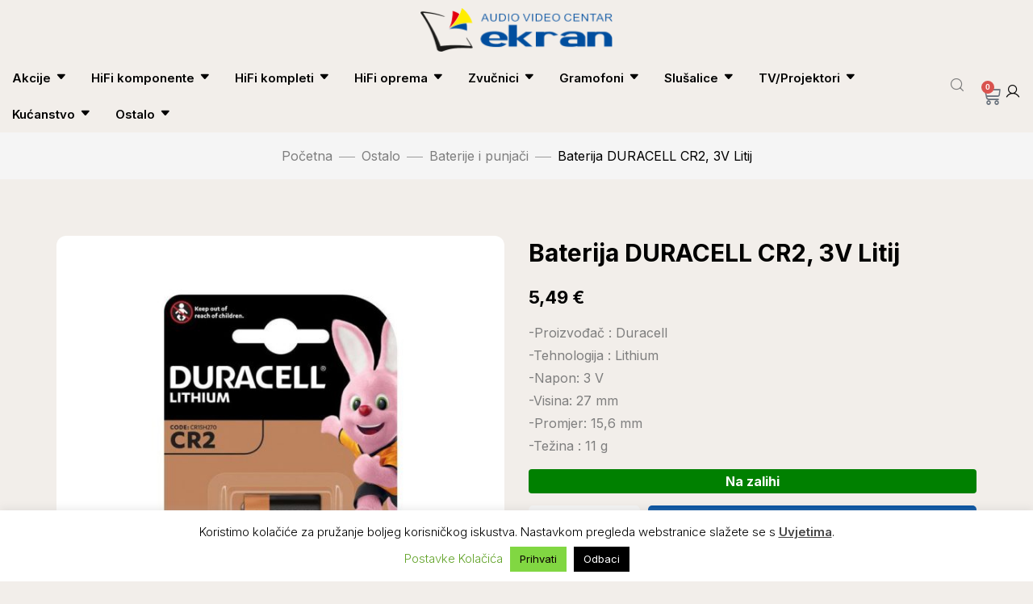

--- FILE ---
content_type: text/html; charset=UTF-8
request_url: https://www.ekran-osijek.com/proizvod/baterija-duracell-cr2-3v-litij/
body_size: 30739
content:
<!DOCTYPE html>
<html lang="hr">
<head>
	<meta charset="UTF-8">
	<meta name="viewport" content="width=device-width, initial-scale=1.0, viewport-fit=cover" />		<title>Baterija DURACELL CR2, 3V Litij &#8211; Ekran audio video</title>
<meta name='robots' content='max-image-preview:large' />
<link rel='dns-prefetch' href='//fonts.googleapis.com' />
<link rel='preconnect' href='https://fonts.gstatic.com' crossorigin />
<link rel="alternate" type="application/rss+xml" title="Ekran audio video &raquo; Kanal" href="https://www.ekran-osijek.com/feed/" />
<link rel="alternate" type="application/rss+xml" title="Ekran audio video &raquo; Kanal komentara" href="https://www.ekran-osijek.com/comments/feed/" />
<link rel="alternate" title="oEmbed (JSON)" type="application/json+oembed" href="https://www.ekran-osijek.com/wp-json/oembed/1.0/embed?url=https%3A%2F%2Fwww.ekran-osijek.com%2Fproizvod%2Fbaterija-duracell-cr2-3v-litij%2F" />
<link rel="alternate" title="oEmbed (XML)" type="text/xml+oembed" href="https://www.ekran-osijek.com/wp-json/oembed/1.0/embed?url=https%3A%2F%2Fwww.ekran-osijek.com%2Fproizvod%2Fbaterija-duracell-cr2-3v-litij%2F&#038;format=xml" />
<style id='wp-img-auto-sizes-contain-inline-css'>
img:is([sizes=auto i],[sizes^="auto," i]){contain-intrinsic-size:3000px 1500px}
/*# sourceURL=wp-img-auto-sizes-contain-inline-css */
</style>
<style id='wp-emoji-styles-inline-css'>

	img.wp-smiley, img.emoji {
		display: inline !important;
		border: none !important;
		box-shadow: none !important;
		height: 1em !important;
		width: 1em !important;
		margin: 0 0.07em !important;
		vertical-align: -0.1em !important;
		background: none !important;
		padding: 0 !important;
	}
/*# sourceURL=wp-emoji-styles-inline-css */
</style>
<link rel='stylesheet' id='wp-block-library-css' href='https://www.ekran-osijek.com/wp-includes/css/dist/block-library/style.min.css?ver=6.9' media='all' />
<style id='classic-theme-styles-inline-css'>
/*! This file is auto-generated */
.wp-block-button__link{color:#fff;background-color:#32373c;border-radius:9999px;box-shadow:none;text-decoration:none;padding:calc(.667em + 2px) calc(1.333em + 2px);font-size:1.125em}.wp-block-file__button{background:#32373c;color:#fff;text-decoration:none}
/*# sourceURL=/wp-includes/css/classic-themes.min.css */
</style>
<style id='global-styles-inline-css'>
:root{--wp--preset--aspect-ratio--square: 1;--wp--preset--aspect-ratio--4-3: 4/3;--wp--preset--aspect-ratio--3-4: 3/4;--wp--preset--aspect-ratio--3-2: 3/2;--wp--preset--aspect-ratio--2-3: 2/3;--wp--preset--aspect-ratio--16-9: 16/9;--wp--preset--aspect-ratio--9-16: 9/16;--wp--preset--color--black: #000000;--wp--preset--color--cyan-bluish-gray: #abb8c3;--wp--preset--color--white: #ffffff;--wp--preset--color--pale-pink: #f78da7;--wp--preset--color--vivid-red: #cf2e2e;--wp--preset--color--luminous-vivid-orange: #ff6900;--wp--preset--color--luminous-vivid-amber: #fcb900;--wp--preset--color--light-green-cyan: #7bdcb5;--wp--preset--color--vivid-green-cyan: #00d084;--wp--preset--color--pale-cyan-blue: #8ed1fc;--wp--preset--color--vivid-cyan-blue: #0693e3;--wp--preset--color--vivid-purple: #9b51e0;--wp--preset--gradient--vivid-cyan-blue-to-vivid-purple: linear-gradient(135deg,rgb(6,147,227) 0%,rgb(155,81,224) 100%);--wp--preset--gradient--light-green-cyan-to-vivid-green-cyan: linear-gradient(135deg,rgb(122,220,180) 0%,rgb(0,208,130) 100%);--wp--preset--gradient--luminous-vivid-amber-to-luminous-vivid-orange: linear-gradient(135deg,rgb(252,185,0) 0%,rgb(255,105,0) 100%);--wp--preset--gradient--luminous-vivid-orange-to-vivid-red: linear-gradient(135deg,rgb(255,105,0) 0%,rgb(207,46,46) 100%);--wp--preset--gradient--very-light-gray-to-cyan-bluish-gray: linear-gradient(135deg,rgb(238,238,238) 0%,rgb(169,184,195) 100%);--wp--preset--gradient--cool-to-warm-spectrum: linear-gradient(135deg,rgb(74,234,220) 0%,rgb(151,120,209) 20%,rgb(207,42,186) 40%,rgb(238,44,130) 60%,rgb(251,105,98) 80%,rgb(254,248,76) 100%);--wp--preset--gradient--blush-light-purple: linear-gradient(135deg,rgb(255,206,236) 0%,rgb(152,150,240) 100%);--wp--preset--gradient--blush-bordeaux: linear-gradient(135deg,rgb(254,205,165) 0%,rgb(254,45,45) 50%,rgb(107,0,62) 100%);--wp--preset--gradient--luminous-dusk: linear-gradient(135deg,rgb(255,203,112) 0%,rgb(199,81,192) 50%,rgb(65,88,208) 100%);--wp--preset--gradient--pale-ocean: linear-gradient(135deg,rgb(255,245,203) 0%,rgb(182,227,212) 50%,rgb(51,167,181) 100%);--wp--preset--gradient--electric-grass: linear-gradient(135deg,rgb(202,248,128) 0%,rgb(113,206,126) 100%);--wp--preset--gradient--midnight: linear-gradient(135deg,rgb(2,3,129) 0%,rgb(40,116,252) 100%);--wp--preset--font-size--small: 13px;--wp--preset--font-size--medium: 20px;--wp--preset--font-size--large: 36px;--wp--preset--font-size--x-large: 42px;--wp--preset--spacing--20: 0.44rem;--wp--preset--spacing--30: 0.67rem;--wp--preset--spacing--40: 1rem;--wp--preset--spacing--50: 1.5rem;--wp--preset--spacing--60: 2.25rem;--wp--preset--spacing--70: 3.38rem;--wp--preset--spacing--80: 5.06rem;--wp--preset--shadow--natural: 6px 6px 9px rgba(0, 0, 0, 0.2);--wp--preset--shadow--deep: 12px 12px 50px rgba(0, 0, 0, 0.4);--wp--preset--shadow--sharp: 6px 6px 0px rgba(0, 0, 0, 0.2);--wp--preset--shadow--outlined: 6px 6px 0px -3px rgb(255, 255, 255), 6px 6px rgb(0, 0, 0);--wp--preset--shadow--crisp: 6px 6px 0px rgb(0, 0, 0);}:where(.is-layout-flex){gap: 0.5em;}:where(.is-layout-grid){gap: 0.5em;}body .is-layout-flex{display: flex;}.is-layout-flex{flex-wrap: wrap;align-items: center;}.is-layout-flex > :is(*, div){margin: 0;}body .is-layout-grid{display: grid;}.is-layout-grid > :is(*, div){margin: 0;}:where(.wp-block-columns.is-layout-flex){gap: 2em;}:where(.wp-block-columns.is-layout-grid){gap: 2em;}:where(.wp-block-post-template.is-layout-flex){gap: 1.25em;}:where(.wp-block-post-template.is-layout-grid){gap: 1.25em;}.has-black-color{color: var(--wp--preset--color--black) !important;}.has-cyan-bluish-gray-color{color: var(--wp--preset--color--cyan-bluish-gray) !important;}.has-white-color{color: var(--wp--preset--color--white) !important;}.has-pale-pink-color{color: var(--wp--preset--color--pale-pink) !important;}.has-vivid-red-color{color: var(--wp--preset--color--vivid-red) !important;}.has-luminous-vivid-orange-color{color: var(--wp--preset--color--luminous-vivid-orange) !important;}.has-luminous-vivid-amber-color{color: var(--wp--preset--color--luminous-vivid-amber) !important;}.has-light-green-cyan-color{color: var(--wp--preset--color--light-green-cyan) !important;}.has-vivid-green-cyan-color{color: var(--wp--preset--color--vivid-green-cyan) !important;}.has-pale-cyan-blue-color{color: var(--wp--preset--color--pale-cyan-blue) !important;}.has-vivid-cyan-blue-color{color: var(--wp--preset--color--vivid-cyan-blue) !important;}.has-vivid-purple-color{color: var(--wp--preset--color--vivid-purple) !important;}.has-black-background-color{background-color: var(--wp--preset--color--black) !important;}.has-cyan-bluish-gray-background-color{background-color: var(--wp--preset--color--cyan-bluish-gray) !important;}.has-white-background-color{background-color: var(--wp--preset--color--white) !important;}.has-pale-pink-background-color{background-color: var(--wp--preset--color--pale-pink) !important;}.has-vivid-red-background-color{background-color: var(--wp--preset--color--vivid-red) !important;}.has-luminous-vivid-orange-background-color{background-color: var(--wp--preset--color--luminous-vivid-orange) !important;}.has-luminous-vivid-amber-background-color{background-color: var(--wp--preset--color--luminous-vivid-amber) !important;}.has-light-green-cyan-background-color{background-color: var(--wp--preset--color--light-green-cyan) !important;}.has-vivid-green-cyan-background-color{background-color: var(--wp--preset--color--vivid-green-cyan) !important;}.has-pale-cyan-blue-background-color{background-color: var(--wp--preset--color--pale-cyan-blue) !important;}.has-vivid-cyan-blue-background-color{background-color: var(--wp--preset--color--vivid-cyan-blue) !important;}.has-vivid-purple-background-color{background-color: var(--wp--preset--color--vivid-purple) !important;}.has-black-border-color{border-color: var(--wp--preset--color--black) !important;}.has-cyan-bluish-gray-border-color{border-color: var(--wp--preset--color--cyan-bluish-gray) !important;}.has-white-border-color{border-color: var(--wp--preset--color--white) !important;}.has-pale-pink-border-color{border-color: var(--wp--preset--color--pale-pink) !important;}.has-vivid-red-border-color{border-color: var(--wp--preset--color--vivid-red) !important;}.has-luminous-vivid-orange-border-color{border-color: var(--wp--preset--color--luminous-vivid-orange) !important;}.has-luminous-vivid-amber-border-color{border-color: var(--wp--preset--color--luminous-vivid-amber) !important;}.has-light-green-cyan-border-color{border-color: var(--wp--preset--color--light-green-cyan) !important;}.has-vivid-green-cyan-border-color{border-color: var(--wp--preset--color--vivid-green-cyan) !important;}.has-pale-cyan-blue-border-color{border-color: var(--wp--preset--color--pale-cyan-blue) !important;}.has-vivid-cyan-blue-border-color{border-color: var(--wp--preset--color--vivid-cyan-blue) !important;}.has-vivid-purple-border-color{border-color: var(--wp--preset--color--vivid-purple) !important;}.has-vivid-cyan-blue-to-vivid-purple-gradient-background{background: var(--wp--preset--gradient--vivid-cyan-blue-to-vivid-purple) !important;}.has-light-green-cyan-to-vivid-green-cyan-gradient-background{background: var(--wp--preset--gradient--light-green-cyan-to-vivid-green-cyan) !important;}.has-luminous-vivid-amber-to-luminous-vivid-orange-gradient-background{background: var(--wp--preset--gradient--luminous-vivid-amber-to-luminous-vivid-orange) !important;}.has-luminous-vivid-orange-to-vivid-red-gradient-background{background: var(--wp--preset--gradient--luminous-vivid-orange-to-vivid-red) !important;}.has-very-light-gray-to-cyan-bluish-gray-gradient-background{background: var(--wp--preset--gradient--very-light-gray-to-cyan-bluish-gray) !important;}.has-cool-to-warm-spectrum-gradient-background{background: var(--wp--preset--gradient--cool-to-warm-spectrum) !important;}.has-blush-light-purple-gradient-background{background: var(--wp--preset--gradient--blush-light-purple) !important;}.has-blush-bordeaux-gradient-background{background: var(--wp--preset--gradient--blush-bordeaux) !important;}.has-luminous-dusk-gradient-background{background: var(--wp--preset--gradient--luminous-dusk) !important;}.has-pale-ocean-gradient-background{background: var(--wp--preset--gradient--pale-ocean) !important;}.has-electric-grass-gradient-background{background: var(--wp--preset--gradient--electric-grass) !important;}.has-midnight-gradient-background{background: var(--wp--preset--gradient--midnight) !important;}.has-small-font-size{font-size: var(--wp--preset--font-size--small) !important;}.has-medium-font-size{font-size: var(--wp--preset--font-size--medium) !important;}.has-large-font-size{font-size: var(--wp--preset--font-size--large) !important;}.has-x-large-font-size{font-size: var(--wp--preset--font-size--x-large) !important;}
:where(.wp-block-post-template.is-layout-flex){gap: 1.25em;}:where(.wp-block-post-template.is-layout-grid){gap: 1.25em;}
:where(.wp-block-term-template.is-layout-flex){gap: 1.25em;}:where(.wp-block-term-template.is-layout-grid){gap: 1.25em;}
:where(.wp-block-columns.is-layout-flex){gap: 2em;}:where(.wp-block-columns.is-layout-grid){gap: 2em;}
:root :where(.wp-block-pullquote){font-size: 1.5em;line-height: 1.6;}
/*# sourceURL=global-styles-inline-css */
</style>
<link rel='stylesheet' id='cookie-law-info-css' href='https://www.ekran-osijek.com/wp-content/plugins/cookie-law-info/legacy/public/css/cookie-law-info-public.css?ver=3.3.9.1' media='all' />
<link rel='stylesheet' id='cookie-law-info-gdpr-css' href='https://www.ekran-osijek.com/wp-content/plugins/cookie-law-info/legacy/public/css/cookie-law-info-gdpr.css?ver=3.3.9.1' media='all' />
<link rel='stylesheet' id='photoswipe-css' href='https://www.ekran-osijek.com/wp-content/plugins/woocommerce/assets/css/photoswipe/photoswipe.min.css?ver=10.3.7' media='all' />
<link rel='stylesheet' id='photoswipe-default-skin-css' href='https://www.ekran-osijek.com/wp-content/plugins/woocommerce/assets/css/photoswipe/default-skin/default-skin.min.css?ver=10.3.7' media='all' />
<style id='woocommerce-inline-inline-css'>
.woocommerce form .form-row .required { visibility: visible; }
/*# sourceURL=woocommerce-inline-inline-css */
</style>
<link rel='stylesheet' id='brands-styles-css' href='https://www.ekran-osijek.com/wp-content/plugins/woocommerce/assets/css/brands.css?ver=10.3.7' media='all' />
<link rel='stylesheet' id='fontawesome-css' href='https://www.ekran-osijek.com/wp-content/themes/teecheap/assets/libraries/fontawesome/css/all.min.css?ver=6.9' media='all' />
<link rel='stylesheet' id='haruicons-css' href='https://www.ekran-osijek.com/wp-content/themes/teecheap/assets/libraries/haruicons/haruicons.css?ver=6.9' media='all' />
<link rel='stylesheet' id='pricons-css' href='https://www.ekran-osijek.com/wp-content/themes/teecheap/assets/libraries/pricons/pricons.css?ver=6.9' media='all' />
<link rel='stylesheet' id='phosphor-css' href='https://www.ekran-osijek.com/wp-content/themes/teecheap/assets/libraries/phosphor/phosphor.css?ver=6.9' media='all' />
<link rel='stylesheet' id='jplayer-css' href='https://www.ekran-osijek.com/wp-content/themes/teecheap/assets/libraries/jPlayer/skin/haru/skin.css?ver=6.9' media='all' />
<link rel='stylesheet' id='slick-css' href='https://www.ekran-osijek.com/wp-content/themes/teecheap/assets/libraries/slick/slick.css?ver=6.9' media='all' />
<link rel='stylesheet' id='fancybox-css' href='https://www.ekran-osijek.com/wp-content/themes/teecheap/assets/libraries/fancybox/jquery.fancybox.min.css?ver=6.9' media='all' />
<link rel='stylesheet' id='magnific-popup-css' href='https://www.ekran-osijek.com/wp-content/themes/teecheap/assets/libraries/magnificPopup/magnific-popup.css?ver=6.9' media='all' />
<link rel='stylesheet' id='menu-animate-css' href='https://www.ekran-osijek.com/wp-content/themes/teecheap/assets/libraries/animate/animate.min.css?ver=6.9' media='all' />
<link rel='stylesheet' id='haru-theme-style-css' href='https://www.ekran-osijek.com/wp-content/uploads/style-custom.min.css?ver=6.9' media='all' />
<link rel='stylesheet' id='elementor-frontend-css' href='https://www.ekran-osijek.com/wp-content/plugins/elementor/assets/css/frontend.min.css?ver=3.34.1' media='all' />
<link rel='stylesheet' id='widget-image-css' href='https://www.ekran-osijek.com/wp-content/plugins/elementor/assets/css/widget-image.min.css?ver=3.34.1' media='all' />
<link rel='stylesheet' id='elementor-icons-css' href='https://www.ekran-osijek.com/wp-content/plugins/elementor/assets/lib/eicons/css/elementor-icons.min.css?ver=5.45.0' media='all' />
<link rel='stylesheet' id='elementor-post-39974-css' href='https://www.ekran-osijek.com/wp-content/uploads/elementor/css/post-39974.css?ver=1768423877' media='all' />
<link rel='stylesheet' id='elementor-pro-css' href='https://www.ekran-osijek.com/wp-content/plugins/elementor-pro/assets/css/frontend.min.css?ver=3.24.4' media='all' />
<link rel='stylesheet' id='font-awesome-5-all-css' href='https://www.ekran-osijek.com/wp-content/plugins/elementor/assets/lib/font-awesome/css/all.min.css?ver=3.34.1' media='all' />
<link rel='stylesheet' id='font-awesome-4-shim-css' href='https://www.ekran-osijek.com/wp-content/plugins/elementor/assets/lib/font-awesome/css/v4-shims.min.css?ver=3.34.1' media='all' />
<link rel='stylesheet' id='elementor-post-40282-css' href='https://www.ekran-osijek.com/wp-content/uploads/elementor/css/post-40282.css?ver=1768423877' media='all' />
<link rel='stylesheet' id='elementor-post-40437-css' href='https://www.ekran-osijek.com/wp-content/uploads/elementor/css/post-40437.css?ver=1769176560' media='all' />
<link rel='stylesheet' id='widget-woocommerce-css' href='https://www.ekran-osijek.com/wp-content/plugins/elementor-pro/assets/css/widget-woocommerce.min.css?ver=3.24.4' media='all' />
<link rel='stylesheet' id='haru-theme-child-style-css' href='https://www.ekran-osijek.com/wp-content/themes/teecheap-child/style.css?ver=6.9' media='all' />
<link rel="preload" as="style" href="https://fonts.googleapis.com/css?family=Inter:100,200,300,400,500,600,700,800,900%7CLeckerli%20One:400&#038;subset=latin&#038;display=swap&#038;ver=1755855907" /><link rel="stylesheet" href="https://fonts.googleapis.com/css?family=Inter:100,200,300,400,500,600,700,800,900%7CLeckerli%20One:400&#038;subset=latin&#038;display=swap&#038;ver=1755855907" media="print" onload="this.media='all'"><noscript><link rel="stylesheet" href="https://fonts.googleapis.com/css?family=Inter:100,200,300,400,500,600,700,800,900%7CLeckerli%20One:400&#038;subset=latin&#038;display=swap&#038;ver=1755855907" /></noscript><link rel='stylesheet' id='elementor-gf-local-roboto-css' href='https://www.ekran-osijek.com/wp-content/uploads/elementor/google-fonts/css/roboto.css?ver=1746705167' media='all' />
<link rel='stylesheet' id='elementor-gf-local-robotoslab-css' href='https://www.ekran-osijek.com/wp-content/uploads/elementor/google-fonts/css/robotoslab.css?ver=1746705132' media='all' />
<link rel='stylesheet' id='elementor-icons-phosphor-icons-css' href='https://www.ekran-osijek.com/wp-content/themes/teecheap/assets/libraries/phosphor/phosphor.css?ver=1.0.0' media='all' />
<link rel='stylesheet' id='elementor-icons-shared-0-css' href='https://www.ekran-osijek.com/wp-content/plugins/elementor/assets/lib/font-awesome/css/fontawesome.min.css?ver=5.15.3' media='all' />
<link rel='stylesheet' id='elementor-icons-fa-brands-css' href='https://www.ekran-osijek.com/wp-content/plugins/elementor/assets/lib/font-awesome/css/brands.min.css?ver=5.15.3' media='all' />
<script type="text/template" id="tmpl-variation-template">
	<div class="woocommerce-variation-description">{{{ data.variation.variation_description }}}</div>
	<div class="woocommerce-variation-price">{{{ data.variation.price_html }}}</div>
	<div class="woocommerce-variation-availability">{{{ data.variation.availability_html }}}</div>
</script>
<script type="text/template" id="tmpl-unavailable-variation-template">
	<p role="alert">Oprostite ali ovaj proizvod nije dostupan. Molimo izaberite drugu kombinaciju.</p>
</script>
<script src="https://www.ekran-osijek.com/wp-includes/js/jquery/jquery.min.js?ver=3.7.1" id="jquery-core-js"></script>
<script src="https://www.ekran-osijek.com/wp-includes/js/jquery/jquery-migrate.min.js?ver=3.4.1" id="jquery-migrate-js"></script>
<script id="cookie-law-info-js-extra">
var Cli_Data = {"nn_cookie_ids":[],"cookielist":[],"non_necessary_cookies":[],"ccpaEnabled":"","ccpaRegionBased":"","ccpaBarEnabled":"","strictlyEnabled":["necessary","obligatoire"],"ccpaType":"gdpr","js_blocking":"","custom_integration":"","triggerDomRefresh":"","secure_cookies":""};
var cli_cookiebar_settings = {"animate_speed_hide":"500","animate_speed_show":"500","background":"#ffffff","border":"#b1a6a6c2","border_on":"","button_1_button_colour":"#81d742","button_1_button_hover":"#67ac35","button_1_link_colour":"#0a0000","button_1_as_button":"1","button_1_new_win":"","button_2_button_colour":"#333","button_2_button_hover":"#292929","button_2_link_colour":"#444","button_2_as_button":"","button_2_hidebar":"","button_3_button_colour":"#000","button_3_button_hover":"#000000","button_3_link_colour":"#ffffff","button_3_as_button":"1","button_3_new_win":"","button_4_button_colour":"#000","button_4_button_hover":"#000000","button_4_link_colour":"#62a329","button_4_as_button":"","button_7_button_colour":"#61a229","button_7_button_hover":"#4e8221","button_7_link_colour":"#fff","button_7_as_button":"1","button_7_new_win":"","font_family":"inherit","header_fix":"","notify_animate_hide":"1","notify_animate_show":"","notify_div_id":"#cookie-law-info-bar","notify_position_horizontal":"right","notify_position_vertical":"bottom","scroll_close":"","scroll_close_reload":"1","accept_close_reload":"","reject_close_reload":"","showagain_tab":"","showagain_background":"#fff","showagain_border":"#000","showagain_div_id":"#cookie-law-info-again","showagain_x_position":"100px","text":"#000","show_once_yn":"","show_once":"10000","logging_on":"","as_popup":"","popup_overlay":"1","bar_heading_text":"","cookie_bar_as":"banner","popup_showagain_position":"bottom-right","widget_position":"left"};
var log_object = {"ajax_url":"https://www.ekran-osijek.com/wp-admin/admin-ajax.php"};
//# sourceURL=cookie-law-info-js-extra
</script>
<script src="https://www.ekran-osijek.com/wp-content/plugins/cookie-law-info/legacy/public/js/cookie-law-info-public.js?ver=3.3.9.1" id="cookie-law-info-js"></script>
<script src="https://www.ekran-osijek.com/wp-content/plugins/woocommerce/assets/js/jquery-blockui/jquery.blockUI.min.js?ver=2.7.0-wc.10.3.7" id="wc-jquery-blockui-js" defer data-wp-strategy="defer"></script>
<script id="wc-add-to-cart-js-extra">
var wc_add_to_cart_params = {"ajax_url":"/wp-admin/admin-ajax.php","wc_ajax_url":"/?wc-ajax=%%endpoint%%","i18n_view_cart":"Vidi ko\u0161aricu","cart_url":"https://www.ekran-osijek.com/kosarica/","is_cart":"","cart_redirect_after_add":"no"};
//# sourceURL=wc-add-to-cart-js-extra
</script>
<script src="https://www.ekran-osijek.com/wp-content/plugins/woocommerce/assets/js/frontend/add-to-cart.min.js?ver=10.3.7" id="wc-add-to-cart-js" defer data-wp-strategy="defer"></script>
<script src="https://www.ekran-osijek.com/wp-content/plugins/woocommerce/assets/js/zoom/jquery.zoom.min.js?ver=1.7.21-wc.10.3.7" id="wc-zoom-js" defer data-wp-strategy="defer"></script>
<script src="https://www.ekran-osijek.com/wp-content/plugins/woocommerce/assets/js/photoswipe/photoswipe.min.js?ver=4.1.1-wc.10.3.7" id="wc-photoswipe-js" defer data-wp-strategy="defer"></script>
<script src="https://www.ekran-osijek.com/wp-content/plugins/woocommerce/assets/js/photoswipe/photoswipe-ui-default.min.js?ver=4.1.1-wc.10.3.7" id="wc-photoswipe-ui-default-js" defer data-wp-strategy="defer"></script>
<script id="wc-single-product-js-extra">
var wc_single_product_params = {"i18n_required_rating_text":"Molimo odaberite svoju ocjenu","i18n_rating_options":["1 od 5 zvjezdica","2 od 5 zvjezdica","3 od 5 zvjezdica","4 od 5 zvjezdica","5 od 5 zvjezdica"],"i18n_product_gallery_trigger_text":"Prikaz galerije slika preko cijelog zaslona","review_rating_required":"yes","flexslider":{"rtl":false,"animation":"slide","smoothHeight":true,"directionNav":false,"controlNav":"thumbnails","slideshow":false,"animationSpeed":500,"animationLoop":false,"allowOneSlide":false},"zoom_enabled":"1","zoom_options":[],"photoswipe_enabled":"1","photoswipe_options":{"shareEl":false,"closeOnScroll":false,"history":false,"hideAnimationDuration":0,"showAnimationDuration":0},"flexslider_enabled":""};
//# sourceURL=wc-single-product-js-extra
</script>
<script src="https://www.ekran-osijek.com/wp-content/plugins/woocommerce/assets/js/frontend/single-product.min.js?ver=10.3.7" id="wc-single-product-js" defer data-wp-strategy="defer"></script>
<script src="https://www.ekran-osijek.com/wp-content/plugins/woocommerce/assets/js/js-cookie/js.cookie.min.js?ver=2.1.4-wc.10.3.7" id="wc-js-cookie-js" defer data-wp-strategy="defer"></script>
<script id="woocommerce-js-extra">
var woocommerce_params = {"ajax_url":"/wp-admin/admin-ajax.php","wc_ajax_url":"/?wc-ajax=%%endpoint%%","i18n_password_show":"Prika\u017ei lozinku","i18n_password_hide":"Sakrij lozinku"};
//# sourceURL=woocommerce-js-extra
</script>
<script src="https://www.ekran-osijek.com/wp-content/plugins/woocommerce/assets/js/frontend/woocommerce.min.js?ver=10.3.7" id="woocommerce-js" defer data-wp-strategy="defer"></script>
<script src="https://www.ekran-osijek.com/wp-content/plugins/woocommerce/assets/js/jquery-cookie/jquery.cookie.min.js?ver=1.4.1-wc.10.3.7" id="wc-jquery-cookie-js" defer data-wp-strategy="defer"></script>
<script src="https://www.ekran-osijek.com/wp-includes/js/underscore.min.js?ver=1.13.7" id="underscore-js"></script>
<script id="wp-util-js-extra">
var _wpUtilSettings = {"ajax":{"url":"/wp-admin/admin-ajax.php"}};
//# sourceURL=wp-util-js-extra
</script>
<script src="https://www.ekran-osijek.com/wp-includes/js/wp-util.min.js?ver=6.9" id="wp-util-js"></script>
<script id="wc-add-to-cart-variation-js-extra">
var wc_add_to_cart_variation_params = {"wc_ajax_url":"/?wc-ajax=%%endpoint%%","i18n_no_matching_variations_text":"Oprostite, nema proizvoda koji zadovoljavaju va\u0161u selekciju. Molimo probajte sa drugom kombinacijom.","i18n_make_a_selection_text":"Izaberite opcije proizvoda prije dodavanja u ko\u0161aricu","i18n_unavailable_text":"Oprostite ali ovaj proizvod nije dostupan. Molimo izaberite drugu kombinaciju.","i18n_reset_alert_text":"Va\u0161 odabir je ponovno pokrenut. Odaberite neke opcije proizvoda prije dodavanja ovog proizvoda u ko\u0161aricu."};
//# sourceURL=wc-add-to-cart-variation-js-extra
</script>
<script src="https://www.ekran-osijek.com/wp-content/plugins/woocommerce/assets/js/frontend/add-to-cart-variation.min.js?ver=10.3.7" id="wc-add-to-cart-variation-js" defer data-wp-strategy="defer"></script>
<script src="https://www.ekran-osijek.com/wp-content/plugins/elementor/assets/lib/font-awesome/js/v4-shims.min.js?ver=3.34.1" id="font-awesome-4-shim-js"></script>
<script src="https://www.ekran-osijek.com/wp-content/themes/teecheap-child/assets/js/haru-custom-script.js?ver=6.9" id="custom-script-js"></script>
<link rel="https://api.w.org/" href="https://www.ekran-osijek.com/wp-json/" /><link rel="alternate" title="JSON" type="application/json" href="https://www.ekran-osijek.com/wp-json/wp/v2/product/9763" /><link rel="EditURI" type="application/rsd+xml" title="RSD" href="https://www.ekran-osijek.com/xmlrpc.php?rsd" />
<meta name="generator" content="WordPress 6.9" />
<meta name="generator" content="WooCommerce 10.3.7" />
<link rel="canonical" href="https://www.ekran-osijek.com/proizvod/baterija-duracell-cr2-3v-litij/" />
<link rel='shortlink' href='https://www.ekran-osijek.com/?p=9763' />
<meta name="generator" content="Redux 4.5.10" /><!-- Meta Pixel Code -->
<script>
!function(f,b,e,v,n,t,s)
{if(f.fbq)return;n=f.fbq=function(){n.callMethod?
n.callMethod.apply(n,arguments):n.queue.push(arguments)};
if(!f._fbq)f._fbq=n;n.push=n;n.loaded=!0;n.version='2.0';
n.queue=[];t=b.createElement(e);t.async=!0;
t.src=v;s=b.getElementsByTagName(e)[0];
s.parentNode.insertBefore(t,s)}(window, document,'script',
'https://connect.facebook.net/en_US/fbevents.js');
fbq('init', '349180910536692');
fbq('track', 'PageView');
</script>
<noscript><img height="1" width="1" style="display:none"
src="https://www.facebook.com/tr?id=349180910536692&ev=PageView&noscript=1"
/></noscript>
<!-- End Meta Pixel Code -->

<script async src="https://pagead2.googlesyndication.com/pagead/js/adsbygoogle.js?client=ca-pub-6881239727331723"
     crossorigin="anonymous"></script>

<script async src="https://fundingchoicesmessages.google.com/i/pub-6881239727331723?ers=1" nonce="-MBOyb_dxayruUYS3IxXkw"></script><script nonce="-MBOyb_dxayruUYS3IxXkw">(function() {function signalGooglefcPresent() {if (!window.frames['googlefcPresent']) {if (document.body) {const iframe = document.createElement('iframe'); iframe.style = 'width: 0; height: 0; border: none; z-index: -1000; left: -1000px; top: -1000px;'; iframe.style.display = 'none'; iframe.name = 'googlefcPresent'; document.body.appendChild(iframe);} else {setTimeout(signalGooglefcPresent, 0);}}}signalGooglefcPresent();})();</script>

<!-- Google tag (gtag.js) -->
<script async src="https://www.googletagmanager.com/gtag/js?id=G-FWV11SMDES">
</script>
<script>
  window.dataLayer = window.dataLayer || [];
  function gtag(){dataLayer.push(arguments);}
  gtag('js', new Date());

  gtag('config', 'G-FWV11SMDES');
</script><meta name="generator" content="performance-lab 4.0.1; plugins: embed-optimizer, webp-uploads">
<meta name="generator" content="webp-uploads 2.6.1">
	<noscript><style>.woocommerce-product-gallery{ opacity: 1 !important; }</style></noscript>
	<meta name="generator" content="Elementor 3.34.1; features: additional_custom_breakpoints; settings: css_print_method-external, google_font-enabled, font_display-swap">
<meta data-od-replaced-content="optimization-detective 1.0.0-beta4" name="generator" content="optimization-detective 1.0.0-beta4; url_metric_groups={0:empty, 480:empty, 600:empty, 782:empty}">
			<style>
				.e-con.e-parent:nth-of-type(n+4):not(.e-lazyloaded):not(.e-no-lazyload),
				.e-con.e-parent:nth-of-type(n+4):not(.e-lazyloaded):not(.e-no-lazyload) * {
					background-image: none !important;
				}
				@media screen and (max-height: 1024px) {
					.e-con.e-parent:nth-of-type(n+3):not(.e-lazyloaded):not(.e-no-lazyload),
					.e-con.e-parent:nth-of-type(n+3):not(.e-lazyloaded):not(.e-no-lazyload) * {
						background-image: none !important;
					}
				}
				@media screen and (max-height: 640px) {
					.e-con.e-parent:nth-of-type(n+2):not(.e-lazyloaded):not(.e-no-lazyload),
					.e-con.e-parent:nth-of-type(n+2):not(.e-lazyloaded):not(.e-no-lazyload) * {
						background-image: none !important;
					}
				}
			</style>
			<meta name="generator" content="embed-optimizer 1.0.0-beta3">
<meta name="generator" content="Powered by Slider Revolution 6.7.25 - responsive, Mobile-Friendly Slider Plugin for WordPress with comfortable drag and drop interface." />
<link rel="icon" href="https://www.ekran-osijek.com/wp-content/uploads/2019/01/cropped-favicon-1-32x32.png" sizes="32x32" />
<link rel="icon" href="https://www.ekran-osijek.com/wp-content/uploads/2019/01/cropped-favicon-1-192x192.png" sizes="192x192" />
<link rel="apple-touch-icon" href="https://www.ekran-osijek.com/wp-content/uploads/2019/01/cropped-favicon-1-180x180.png" />
<meta name="msapplication-TileImage" content="https://www.ekran-osijek.com/wp-content/uploads/2019/01/cropped-favicon-1-270x270.png" />
<script>function setREVStartSize(e){
			//window.requestAnimationFrame(function() {
				window.RSIW = window.RSIW===undefined ? window.innerWidth : window.RSIW;
				window.RSIH = window.RSIH===undefined ? window.innerHeight : window.RSIH;
				try {
					var pw = document.getElementById(e.c).parentNode.offsetWidth,
						newh;
					pw = pw===0 || isNaN(pw) || (e.l=="fullwidth" || e.layout=="fullwidth") ? window.RSIW : pw;
					e.tabw = e.tabw===undefined ? 0 : parseInt(e.tabw);
					e.thumbw = e.thumbw===undefined ? 0 : parseInt(e.thumbw);
					e.tabh = e.tabh===undefined ? 0 : parseInt(e.tabh);
					e.thumbh = e.thumbh===undefined ? 0 : parseInt(e.thumbh);
					e.tabhide = e.tabhide===undefined ? 0 : parseInt(e.tabhide);
					e.thumbhide = e.thumbhide===undefined ? 0 : parseInt(e.thumbhide);
					e.mh = e.mh===undefined || e.mh=="" || e.mh==="auto" ? 0 : parseInt(e.mh,0);
					if(e.layout==="fullscreen" || e.l==="fullscreen")
						newh = Math.max(e.mh,window.RSIH);
					else{
						e.gw = Array.isArray(e.gw) ? e.gw : [e.gw];
						for (var i in e.rl) if (e.gw[i]===undefined || e.gw[i]===0) e.gw[i] = e.gw[i-1];
						e.gh = e.el===undefined || e.el==="" || (Array.isArray(e.el) && e.el.length==0)? e.gh : e.el;
						e.gh = Array.isArray(e.gh) ? e.gh : [e.gh];
						for (var i in e.rl) if (e.gh[i]===undefined || e.gh[i]===0) e.gh[i] = e.gh[i-1];
											
						var nl = new Array(e.rl.length),
							ix = 0,
							sl;
						e.tabw = e.tabhide>=pw ? 0 : e.tabw;
						e.thumbw = e.thumbhide>=pw ? 0 : e.thumbw;
						e.tabh = e.tabhide>=pw ? 0 : e.tabh;
						e.thumbh = e.thumbhide>=pw ? 0 : e.thumbh;
						for (var i in e.rl) nl[i] = e.rl[i]<window.RSIW ? 0 : e.rl[i];
						sl = nl[0];
						for (var i in nl) if (sl>nl[i] && nl[i]>0) { sl = nl[i]; ix=i;}
						var m = pw>(e.gw[ix]+e.tabw+e.thumbw) ? 1 : (pw-(e.tabw+e.thumbw)) / (e.gw[ix]);
						newh =  (e.gh[ix] * m) + (e.tabh + e.thumbh);
					}
					var el = document.getElementById(e.c);
					if (el!==null && el) el.style.height = newh+"px";
					el = document.getElementById(e.c+"_wrapper");
					if (el!==null && el) {
						el.style.height = newh+"px";
						el.style.display = "block";
					}
				} catch(e){
					console.log("Failure at Presize of Slider:" + e)
				}
			//});
		  };</script>
		<style id="wp-custom-css">
			body{
	   background: #f2eeea;
}

body > div.elementor.elementor-40282.elementor-location-header > div.elementor-element.elementor-element-2890918c.header-padding-2.e-flex.e-con-boxed.e-con.e-parent.e-lazyloaded > div > div.elementor-element.elementor-element-1ee10aa.e-con-full.e-flex.e-con.e-child > div > div > nav.haru-nav-menu--dropdown.haru-nav-menu__container{
	
    max-height: calc(100vh - 270px) !important;
}



.woocommerce-cart .shopping-cart-title {
display:none;
}

body > div.elementor.elementor-40437.elementor-location-footer > div.elementor-element.elementor-element-6e1695f.e-flex.e-con-boxed.e-con.e-parent.e-lazyloaded > div > div.elementor-element.elementor-element-5ac727f7.e-con-full.e-flex.e-con.e-child > div.elementor-element.elementor-element-77a4d305.elementor-widget.elementor-widget-haru-contact > div > div > ul > li:nth-child(3) > div.haru-contact__content > div > strong{color: #fff;}

p.stock.out-of-stock{
    text-align: center;
    background: #ff0000;
    color: #ffffff;
    font-weight: 700;
    border: 1px solid transparent;
    border-radius: 4px;
}

p.stock.in-stock{
    text-align: center;
    background: #008000;
    color: #ffffff;
    font-weight: 700;
    border: 1px solid transparent;
    border-radius: 4px;
}

p.stock.available-on-backorder{
    text-align: center;
    background: #964B00;
    color: #ffffff;
    font-weight: 700;
    border: 1px solid transparent;
    border-radius: 4px;
}


#elementor-menu-cart__toggle_button {
    border-style: none;
}

.woocommerce .button, .woocommerce a.button, .woocommerce input.button, .woocommerce-page .button, .woocommerce-page a.button, .woocommerce-page input.button, .woocommerce-js .button, .woocommerce-js a.button, .woocommerce-js input.button {
    text-transform: none;
    
}

div.single-product-top.horizontal.no-sticky > div.single-product-summary.extra-options-toggle > div > div > p:nth-child(1){
	display:none;
}

.haru-page-title.has-heading {
        background: #fff;
    }

.promo{
    background: #fff;
    border-radius: 10px;
    text-align: center;
    color: #000;
    /*width: 80%;*/
    margin: 0 auto;
    padding: 10px 0 10px 0;
    margin-bottom: 10px;
	  box-shadow: inset 0 0 3px #000;
}

.akcija{text-decoration:underline;}

a.haru-button.haru-button--bg-black.haru-button--size-medium.haru-button--round-normal { display: none !important; };
   

/*MOB*/
@media screen and (max-width: 767px) {
    .single-product-top .price {
        font-size: 1.5rem;
    }
	
    .shop-filter__layout {
        display: none;
    }
		
    

}

/*kraj mob*/

/*DESK*/
@media screen and (min-width: 1440px) {
    .single-product-top .product_title {
        font-size: 25px;
    }
	.grid-columns-3 .grid-item {
    width: 30%;
    padding: 0;
    margin: 0 10px 30px 10px;
}
}

/*KRAJ DESK*/		</style>
		<style id="haru_teecheap_options-dynamic-css" title="dynamic-css" class="redux-options-output">body{background-repeat:no-repeat;background-attachment:fixed;background-position:center center;background-size:cover;}body{font-family:Inter;font-weight:400;font-style:normal;font-size:16px;}.font__secondary{font-family:"Leckerli One";font-weight:400;font-style:normal;}h1{font-family:Inter;font-weight:700;font-style:normal;font-size:36px;}h2{font-family:Inter;font-weight:700;font-style:normal;font-size:28px;}h3{font-family:Inter;font-weight:700;font-style:normal;font-size:24px;}h4{font-family:Inter;font-weight:700;font-style:normal;font-size:21px;}h5{font-family:Inter;font-weight:700;font-style:normal;font-size:18px;}h6{font-family:Inter;font-weight:700;font-style:normal;font-size:16px;}.haru-nav-menu > li > a{font-family:Inter;font-weight:600;font-size:15px;}.page-title-inner h1{font-family:Inter;font-weight:700;font-style:normal;font-size:36px;}.page-title-inner .page-sub-title{font-family:Inter;font-weight:400;font-style:normal;font-size:15px;}</style></head>
<body class="wp-singular product-template-default single single-product postid-9763 wp-custom-logo wp-theme-teecheap wp-child-theme-teecheap-child theme-teecheap woocommerce woocommerce-page woocommerce-no-js layout-wide elementor-default elementor-kit-39974">
		<div data-elementor-type="header" data-elementor-id="40282" class="elementor elementor-40282 elementor-location-header" data-elementor-post-type="elementor_library">
			<div class="elementor-element elementor-element-55b4dbb0 header-padding-2 e-flex e-con-boxed e-con e-parent" data-id="55b4dbb0" data-element_type="container">
					<div class="e-con-inner">
		<div class="elementor-element elementor-element-77c55654 e-con-full e-flex e-con e-child" data-id="77c55654" data-element_type="container">
				<div class="elementor-element elementor-element-6f85e9af elementor-widget elementor-widget-haru-logo" data-id="6f85e9af" data-element_type="widget" data-widget_type="haru-logo.default">
				<div class="elementor-widget-container">
					
        	<div class="haru-logo">
    			<a href="https://www.ekran-osijek.com/">
	<img src="https://www.ekran-osijek.com/wp-content/uploads/2022/05/cropped-logo-ekran.png" class="haru-logo__default" alt="Ekran audio video - Kuća oštre slike i dobrog zvuka !!">
	<img src="https://www.ekran-osijek.com/wp-content/uploads/2022/05/cropped-logo-ekran.png" class="haru-logo__retina" alt="Ekran audio video - Kuća oštre slike i dobrog zvuka !!">
	<img src="" class="haru-logo__dark" alt="Ekran audio video - Kuća oštre slike i dobrog zvuka !!">
	<img src="" class="haru-logo__dark-retina" alt="Ekran audio video - Kuća oštre slike i dobrog zvuka !!">
</a>
    		</div>

    						</div>
				</div>
				</div>
					</div>
				</div>
		<div class="elementor-element elementor-element-2890918c header-padding-2 e-flex e-con-boxed e-con e-parent" data-id="2890918c" data-element_type="container">
					<div class="e-con-inner">
		<div class="elementor-element elementor-element-1ee10aa e-con-full e-flex e-con e-child" data-id="1ee10aa" data-element_type="container">
				<div class="elementor-element elementor-element-2895a4d haru-nav-menu--stretch haru-nav-menu__text-align-center haru-nav-menu--indicator-classic haru-nav-menu--dropdown-tablet haru-nav-menu--toggle haru-nav-menu--burger elementor-widget elementor-widget-haru-nav-menu" data-id="2895a4d" data-element_type="widget" data-settings="{&quot;full_width&quot;:&quot;stretch&quot;,&quot;layout&quot;:&quot;horizontal&quot;,&quot;toggle&quot;:&quot;burger&quot;}" data-widget_type="haru-nav-menu.default">
				<div class="elementor-widget-container">
					
				<nav class="haru-nav-menu--main haru-nav-menu__container haru-nav-menu--layout-horizontal haru--pointer-none haru--animation-fade">
					
					
                	<ul id="menu-1-2895a4d" class="haru-nav-menu"><li class="menu-item menu-item-type-custom menu-item-object-custom menu-item-has-children menu-item-41896 menu-item-full-none"><a class="haru-item haru-item--main">Akcije<span class="sub-arrow" data-id="41896"><i></i></span></a>
<ul class="sub-menu haru-nav-menu--subdown">
	<li class="menu-item menu-item-type-taxonomy menu-item-object-product_cat menu-item-54467 menu-item-full-none"><a href="https://www.ekran-osijek.com/kategorija-proizvoda/akcija-sijecanj/" class="haru-sub-item">Akcija Siječanj</a></li>
	<li class="menu-item menu-item-type-taxonomy menu-item-object-product_cat menu-item-41891 menu-item-full-none"><a href="https://www.ekran-osijek.com/kategorija-proizvoda/outlet/" class="haru-sub-item">Outlet</a></li>
</ul>
</li>
<li class="menu-item menu-item-type-custom menu-item-object-custom menu-item-40085 menu-item-has-children menu-item-mega-menu menu-item-full-stretch"><a class="haru-item haru-item--main">HiFi komponente<span class="sub-arrow" data-id="40085"><i></i></span></a><ul class="sub-menu hifi-komponente" ><li class="mega-menu-content">		<div data-elementor-type="wp-post" data-elementor-id="17285" class="elementor elementor-17285" data-elementor-post-type="haru_megamenu">
				<div class="elementor-element elementor-element-3cdbc51 menu-vertical-scroll e-flex e-con-boxed e-con e-parent" data-id="3cdbc51" data-element_type="container">
					<div class="e-con-inner">
		<div class="elementor-element elementor-element-1f88e0c e-con-full e-flex e-con e-child" data-id="1f88e0c" data-element_type="container">
				<div class="elementor-element elementor-element-27abbd9 elementor-widget elementor-widget-haru-banner" data-id="27abbd9" data-element_type="widget" data-widget_type="haru-banner.default">
				<div class="elementor-widget-container">
					
                            <div class="background-dark">
                            <div class="haru-banner haru-banner--style-3">
                    




			<a class="" href="https://www.ekran-osijek.com/kategorija-proizvoda/hi-fi/pojacala/" >
				<div class="haru-banner__image">
				<img src="https://www.ekran-osijek.com/wp-content/uploads/2024/03/stereo-pojacalo-banner.jpg" alt="Ekran audio video">
			</div>

			<div class="haru-banner__content">
								<h6 class="haru-banner__title">Integrirana<br>pojačala</h6>
				
								<div class="haru-banner__description">Izvrstan izbor za klasični <br> stereo Hi-Fi užitak.		        </div>
		    	
															<div class="haru-banner__btn haru-button haru-button--bg-primary haru-button--shadow-no haru-button--round-normal haru-button--size-medium haru-button--has-icon">Pogledaj proizvode</div>
												</div>
			</a>
	











                </div>
                            </div>
            
            				</div>
				</div>
				</div>
		<div class="elementor-element elementor-element-b13fdba e-con-full e-flex e-con e-child" data-id="b13fdba" data-element_type="container">
				<div class="elementor-element elementor-element-3eeac0b elementor-widget elementor-widget-haru-banner" data-id="3eeac0b" data-element_type="widget" data-widget_type="haru-banner.default">
				<div class="elementor-widget-container">
					
                            <div class="background-dark">
                            <div class="haru-banner haru-banner--style-3">
                    




			<a class="" href="https://www.ekran-osijek.com/kategorija-proizvoda/hi-fi/av-receiveri/" >
				<div class="haru-banner__image">
				<img src="https://www.ekran-osijek.com/wp-content/uploads/2024/03/av-receiveri-banner.jpg" alt="Ekran audio video">
			</div>

			<div class="haru-banner__content">
								<h6 class="haru-banner__title">AV<br>receiveri</h6>
				
								<div class="haru-banner__description">Za sve ljubitelje <br>filmova.		        </div>
		    	
															<div class="haru-banner__btn haru-button haru-button--bg-primary haru-button--shadow-no haru-button--round-normal haru-button--size-medium haru-button--has-icon">Pogledaj proizvode</div>
												</div>
			</a>
	











                </div>
                            </div>
            
            				</div>
				</div>
				</div>
		<div class="elementor-element elementor-element-d489352 e-con-full e-flex e-con e-child" data-id="d489352" data-element_type="container">
				<div class="elementor-element elementor-element-58da48a elementor-widget elementor-widget-haru-banner" data-id="58da48a" data-element_type="widget" data-widget_type="haru-banner.default">
				<div class="elementor-widget-container">
					
                            <div class="haru-banner haru-banner--style-4 haru-banner--size-default">
                    





			<a class="" href="https://www.ekran-osijek.com/kategorija-proizvoda/hi-fi/stereo-receiveri/" >
				<div class="haru-banner__image">
				<img src="https://www.ekran-osijek.com/wp-content/uploads/2024/03/STEREO-RECEIVERI-BANNER2.jpg" class="haru-banner__image" alt="Ekran audio video">
			</div>
			<div class="haru-banner__content">
				<div class="haru-banner__title">
					<div class="haru-banner__title-content">
						Stereo receiveri<span class="haru-banner__sub-title"></span>
					</div>
				</div>
			</div>
			</a>
	










                </div>
            
            				</div>
				</div>
				</div>
		<div class="elementor-element elementor-element-69f203a e-con-full e-flex e-con e-child" data-id="69f203a" data-element_type="container">
				<div class="elementor-element elementor-element-07ca982 elementor-widget elementor-widget-haru-banner" data-id="07ca982" data-element_type="widget" data-widget_type="haru-banner.default">
				<div class="elementor-widget-container">
					
                            <div class="haru-banner haru-banner--style-4 haru-banner--size-default">
                    





			<a class="" href="https://www.ekran-osijek.com/kategorija-proizvoda/hi-fi/mini-stereo/" >
				<div class="haru-banner__image">
				<img src="https://www.ekran-osijek.com/wp-content/uploads/2024/03/mini-stereo-banner.jpg" class="haru-banner__image" alt="Ekran audio video">
			</div>
			<div class="haru-banner__content">
				<div class="haru-banner__title">
					<div class="haru-banner__title-content">
						Mini Stereo / linije<span class="haru-banner__sub-title"></span>
					</div>
				</div>
			</div>
			</a>
	










                </div>
            
            				</div>
				</div>
				</div>
		<div class="elementor-element elementor-element-157935e e-con-full e-flex e-con e-child" data-id="157935e" data-element_type="container">
				<div class="elementor-element elementor-element-03d0c40 elementor-widget elementor-widget-haru-banner" data-id="03d0c40" data-element_type="widget" data-widget_type="haru-banner.default">
				<div class="elementor-widget-container">
					
                            <div class="haru-banner haru-banner--style-4 haru-banner--size-default">
                    





			<a class="" href="https://www.ekran-osijek.com/kategorija-proizvoda/tv-radio/radio-uredjaji/" >
				<div class="haru-banner__image">
				<img src="https://www.ekran-osijek.com/wp-content/uploads/2024/03/radio-banner.jpg" class="haru-banner__image" alt="Ekran audio video">
			</div>
			<div class="haru-banner__content">
				<div class="haru-banner__title">
					<div class="haru-banner__title-content">
						Radio uređaji<span class="haru-banner__sub-title"></span>
					</div>
				</div>
			</div>
			</a>
	










                </div>
            
            				</div>
				</div>
				</div>
		<div class="elementor-element elementor-element-a56c403 e-con-full e-flex e-con e-child" data-id="a56c403" data-element_type="container">
				<div class="elementor-element elementor-element-b6df929 elementor-widget elementor-widget-haru-banner" data-id="b6df929" data-element_type="widget" data-widget_type="haru-banner.default">
				<div class="elementor-widget-container">
					
                            <div class="haru-banner haru-banner--style-4 haru-banner--size-default">
                    





			<a class="" href="https://www.ekran-osijek.com/kategorija-proizvoda/hi-fi/cd-dvd-playeri/" >
				<div class="haru-banner__image">
				<img src="https://www.ekran-osijek.com/wp-content/uploads/2024/03/cd-banner.jpg" class="haru-banner__image" alt="Ekran audio video">
			</div>
			<div class="haru-banner__content">
				<div class="haru-banner__title">
					<div class="haru-banner__title-content">
						CD-BR-DVD Playeri<span class="haru-banner__sub-title"></span>
					</div>
				</div>
			</div>
			</a>
	










                </div>
            
            				</div>
				</div>
				</div>
		<div class="elementor-element elementor-element-610deba e-con-full e-flex e-con e-child" data-id="610deba" data-element_type="container">
				<div class="elementor-element elementor-element-89bdb87 elementor-widget elementor-widget-haru-banner" data-id="89bdb87" data-element_type="widget" data-widget_type="haru-banner.default">
				<div class="elementor-widget-container">
					
                            <div class="haru-banner haru-banner--style-4 haru-banner--size-default">
                    





			<a class="" href="https://www.ekran-osijek.com/kategorija-proizvoda/hi-fi/network-player/" >
				<div class="haru-banner__image">
				<img src="https://www.ekran-osijek.com/wp-content/uploads/2024/03/network-banner.jpg" class="haru-banner__image" alt="Ekran audio video">
			</div>
			<div class="haru-banner__content">
				<div class="haru-banner__title">
					<div class="haru-banner__title-content">
						Network streameri<span class="haru-banner__sub-title"></span>
					</div>
				</div>
			</div>
			</a>
	










                </div>
            
            				</div>
				</div>
				</div>
					</div>
				</div>
				</div>
		</li></ul></li>
<li class="menu-item menu-item-type-custom menu-item-object-custom menu-item-has-children menu-item-40967 menu-item-full-none"><a class="haru-item haru-item--main">HiFi kompleti<span class="sub-arrow" data-id="40967"><i></i></span></a>
<ul class="sub-menu haru-nav-menu--subdown">
	<li class="menu-item menu-item-type-taxonomy menu-item-object-product_cat menu-item-40969 menu-item-full-none"><a href="https://www.ekran-osijek.com/kategorija-proizvoda/hifi-kompleti/kompleti-za-kucno-kino/" class="haru-sub-item">Kompleti za kućno kino</a></li>
	<li class="menu-item menu-item-type-taxonomy menu-item-object-product_cat menu-item-45661 menu-item-full-none"><a href="https://www.ekran-osijek.com/kategorija-proizvoda/hifi-kompleti/stereo-bookshelf/" class="haru-sub-item">Stereo Bookshelf</a></li>
	<li class="menu-item menu-item-type-taxonomy menu-item-object-product_cat menu-item-45660 menu-item-full-none"><a href="https://www.ekran-osijek.com/kategorija-proizvoda/hifi-kompleti/stereo-samostojeci/" class="haru-sub-item">Stereo Samostojeći</a></li>
	<li class="menu-item menu-item-type-taxonomy menu-item-object-product_cat menu-item-40971 menu-item-full-none"><a href="https://www.ekran-osijek.com/kategorija-proizvoda/hifi-kompleti/akt-gram-setovi/" class="haru-sub-item">Aktivni gramofonski setovi</a></li>
	<li class="menu-item menu-item-type-taxonomy menu-item-object-product_cat menu-item-40972 menu-item-full-none"><a href="https://www.ekran-osijek.com/kategorija-proizvoda/hifi-kompleti/mini-setovi/" class="haru-sub-item">Mini setovi</a></li>
	<li class="menu-item menu-item-type-taxonomy menu-item-object-product_cat menu-item-40973 menu-item-full-none"><a href="https://www.ekran-osijek.com/kategorija-proizvoda/hifi-kompleti/ugostiteljstvo/" class="haru-sub-item">Ozvučenja za ugostiteljstvo</a></li>
</ul>
</li>
<li class="menu-item menu-item-type-custom menu-item-object-custom menu-item-41002 menu-item-has-children menu-item-mega-menu menu-item-full-stretch"><a class="haru-item haru-item--main">HiFi oprema<span class="sub-arrow" data-id="41002"><i></i></span></a><ul class="sub-menu hifi-oprema" ><li class="mega-menu-content">		<div data-elementor-type="wp-post" data-elementor-id="40997" class="elementor elementor-40997" data-elementor-post-type="haru_megamenu">
				<div class="elementor-element elementor-element-52db0e1 e-flex e-con-boxed e-con e-parent" data-id="52db0e1" data-element_type="container">
					<div class="e-con-inner">
		<div class="elementor-element elementor-element-721d840 e-con-full e-flex e-con e-child" data-id="721d840" data-element_type="container">
				<div class="elementor-element elementor-element-5fc14b2 elementor-widget elementor-widget-wp-widget-nav_menu" data-id="5fc14b2" data-element_type="widget" data-widget_type="wp-widget-nav_menu.default">
				<div class="elementor-widget-container">
					<div class="menu-hifi-oprema-container"><ul id="menu-hifi-oprema" class="menu"><li class="menu-item menu-item-type-taxonomy menu-item-object-product_cat menu-item-40976 menu-item-full-none"><a href="https://www.ekran-osijek.com/kategorija-proizvoda/oprema/hifi-kabeli/" class="haru-item">Zvučnički kabeli i pribor</a></li>
<li class="menu-item menu-item-type-taxonomy menu-item-object-product_cat menu-item-40977 menu-item-full-none"><a href="https://www.ekran-osijek.com/kategorija-proizvoda/oprema/analogni-interkonekti/" class="haru-item">Analogni interkonekcijski kabeli</a></li>
<li class="menu-item menu-item-type-taxonomy menu-item-object-product_cat menu-item-40978 menu-item-full-none"><a href="https://www.ekran-osijek.com/kategorija-proizvoda/oprema/digitalni-inter-kabeli/" class="haru-item">Digitalni interkonekcijski kabeli</a></li>
<li class="menu-item menu-item-type-taxonomy menu-item-object-product_cat menu-item-40979 menu-item-full-none"><a href="https://www.ekran-osijek.com/kategorija-proizvoda/oprema/naponski-kabeli/" class="haru-item">Naponski kabeli</a></li>
<li class="menu-item menu-item-type-taxonomy menu-item-object-product_cat menu-item-40980 menu-item-full-none"><a href="https://www.ekran-osijek.com/kategorija-proizvoda/oprema/subwoofer-kabeli/" class="haru-item">Subwoofer kabeli</a></li>
<li class="menu-item menu-item-type-taxonomy menu-item-object-product_cat menu-item-40975 menu-item-full-none"><a href="https://www.ekran-osijek.com/kategorija-proizvoda/oprema/bluetooth-audio/" class="haru-item">Bluetooth Audio</a></li>
</ul></div>				</div>
				</div>
				</div>
		<div class="elementor-element elementor-element-026907c e-con-full e-flex e-con e-child" data-id="026907c" data-element_type="container">
				<div class="elementor-element elementor-element-808a417 elementor-widget elementor-widget-wp-widget-nav_menu" data-id="808a417" data-element_type="widget" data-widget_type="wp-widget-nav_menu.default">
				<div class="elementor-widget-container">
					<div class="menu-hifi-oprema2-container"><ul id="menu-hifi-oprema2" class="menu"><li class="menu-item menu-item-type-taxonomy menu-item-object-product_cat menu-item-40996 menu-item-full-none"><a href="https://www.ekran-osijek.com/kategorija-proizvoda/oprema/d-a/" class="haru-item">D/A Konverteri DAC</a></li>
<li class="menu-item menu-item-type-taxonomy menu-item-object-product_cat menu-item-40993 menu-item-full-none"><a href="https://www.ekran-osijek.com/kategorija-proizvoda/oprema/stalci-i-police/" class="haru-item">Stalci i police</a></li>
<li class="menu-item menu-item-type-taxonomy menu-item-object-product_cat menu-item-40994 menu-item-full-none"><a href="https://www.ekran-osijek.com/kategorija-proizvoda/oprema/nosaci-zvucnici/" class="haru-item">Nosači za zvučnike</a></li>
<li class="menu-item menu-item-type-taxonomy menu-item-object-product_cat menu-item-40992 menu-item-full-none"><a href="https://www.ekran-osijek.com/kategorija-proizvoda/oprema/pribor-za-odrzavanje/" class="haru-item">Pribor za održavanje</a></li>
<li class="menu-item menu-item-type-taxonomy menu-item-object-product_cat menu-item-40995 menu-item-full-none"><a href="https://www.ekran-osijek.com/kategorija-proizvoda/oprema/samogradnja/" class="haru-item">Samogradnja</a></li>
</ul></div>				</div>
				</div>
				</div>
		<div class="elementor-element elementor-element-b3f2421 e-con-full e-flex e-con e-child" data-id="b3f2421" data-element_type="container">
				<div class="elementor-element elementor-element-5319eac elementor-widget elementor-widget-haru-banner" data-id="5319eac" data-element_type="widget" data-widget_type="haru-banner.default">
				<div class="elementor-widget-container">
					
                            <div class="haru-banner haru-banner--style-10">
                    








				<div class="haru-banner__image">
				<img src="https://www.ekran-osijek.com/wp-content/uploads/2025/02/kabeli-banner.jpg" alt="Ekran audio video">
			</div>

			<div class="haru-banner__content">
								<div class="haru-banner__sub-title"></div>
				
				<h6 class="haru-banner__title"></h6>

				
							</div>
	







                </div>
            
            				</div>
				</div>
				</div>
					</div>
				</div>
				</div>
		</li></ul></li>
<li class="menu-item menu-item-type-custom menu-item-object-custom menu-item-40322 menu-item-has-children menu-item-mega-menu menu-item-full-stretch"><a class="haru-item haru-item--main">Zvučnici<span class="sub-arrow" data-id="40322"><i></i></span></a><ul class="sub-menu zvucnici" ><li class="mega-menu-content">		<div data-elementor-type="wp-post" data-elementor-id="13295" class="elementor elementor-13295" data-elementor-post-type="haru_megamenu">
				<div class="elementor-element elementor-element-52db0e1 e-flex e-con-boxed e-con e-parent" data-id="52db0e1" data-element_type="container">
					<div class="e-con-inner">
		<div class="elementor-element elementor-element-721d840 e-con-full e-flex e-con e-child" data-id="721d840" data-element_type="container">
				<div class="elementor-element elementor-element-5fc14b2 elementor-widget elementor-widget-wp-widget-nav_menu" data-id="5fc14b2" data-element_type="widget" data-widget_type="wp-widget-nav_menu.default">
				<div class="elementor-widget-container">
					<div class="menu-zvucnici-container"><ul id="menu-zvucnici" class="menu"><li class="menu-item menu-item-type-taxonomy menu-item-object-product_cat menu-item-40309 menu-item-full-none"><a href="https://www.ekran-osijek.com/kategorija-proizvoda/hifi-zvucnici/samostojeci/" class="haru-item">Samostojeći zvučnici</a></li>
<li class="menu-item menu-item-type-taxonomy menu-item-object-product_cat menu-item-40308 menu-item-full-none"><a href="https://www.ekran-osijek.com/kategorija-proizvoda/hifi-zvucnici/bookshelf/" class="haru-item">Bookshelf zvučnici</a></li>
<li class="menu-item menu-item-type-taxonomy menu-item-object-product_cat menu-item-40312 menu-item-full-none"><a href="https://www.ekran-osijek.com/kategorija-proizvoda/hifi-zvucnici/aktivni-zvucnici/" class="haru-item">Aktivni zvučnici</a></li>
<li class="menu-item menu-item-type-taxonomy menu-item-object-product_cat menu-item-40318 menu-item-full-none"><a href="https://www.ekran-osijek.com/kategorija-proizvoda/hifi-zvucnici/centralni/" class="haru-item">Centralni zvučnici</a></li>
<li class="menu-item menu-item-type-taxonomy menu-item-object-product_cat menu-item-40317 menu-item-full-none"><a href="https://www.ekran-osijek.com/kategorija-proizvoda/hifi-zvucnici/subwooferi/" class="haru-item">Subwooferi</a></li>
</ul></div>				</div>
				</div>
				</div>
		<div class="elementor-element elementor-element-026907c e-con-full e-flex e-con e-child" data-id="026907c" data-element_type="container">
				<div class="elementor-element elementor-element-808a417 elementor-widget elementor-widget-wp-widget-nav_menu" data-id="808a417" data-element_type="widget" data-widget_type="wp-widget-nav_menu.default">
				<div class="elementor-widget-container">
					<div class="menu-zvucnici2-container"><ul id="menu-zvucnici2" class="menu"><li class="menu-item menu-item-type-taxonomy menu-item-object-product_cat menu-item-40330 menu-item-full-none"><a href="https://www.ekran-osijek.com/kategorija-proizvoda/hifi-zvucnici/soundbarovi/" class="haru-item">Soundbarovi</a></li>
<li class="menu-item menu-item-type-taxonomy menu-item-object-product_cat menu-item-40327 menu-item-full-none"><a href="https://www.ekran-osijek.com/kategorija-proizvoda/hifi-zvucnici/karaoke-zvucnici/" class="haru-item">Karaoke zvučnici</a></li>
<li class="menu-item menu-item-type-taxonomy menu-item-object-product_cat menu-item-40328 menu-item-full-none"><a href="https://www.ekran-osijek.com/kategorija-proizvoda/hifi-zvucnici/bluetooth-zvucnici/" class="haru-item">Bluetooth zvučnici</a></li>
<li class="menu-item menu-item-type-taxonomy menu-item-object-product_cat menu-item-40329 menu-item-full-none"><a href="https://www.ekran-osijek.com/kategorija-proizvoda/hifi-zvucnici/multiroom/" class="haru-item">Multiroom zvučnici</a></li>
<li class="menu-item menu-item-type-taxonomy menu-item-object-product_cat menu-item-40339 menu-item-full-none"><a href="https://www.ekran-osijek.com/kategorija-proizvoda/hifi-zvucnici/ugradbeni/" class="haru-item">Ugradbeni zvučnici</a></li>
<li class="menu-item menu-item-type-taxonomy menu-item-object-product_cat menu-item-40340 menu-item-full-none"><a href="https://www.ekran-osijek.com/kategorija-proizvoda/hifi-zvucnici/vanjski-zvucnici/" class="haru-item">Vanjski zvučnici</a></li>
</ul></div>				</div>
				</div>
				</div>
		<div class="elementor-element elementor-element-b3f2421 e-con-full e-flex e-con e-child" data-id="b3f2421" data-element_type="container">
				<div class="elementor-element elementor-element-5319eac elementor-widget elementor-widget-haru-banner" data-id="5319eac" data-element_type="widget" data-widget_type="haru-banner.default">
				<div class="elementor-widget-container">
					
                            <div class="haru-banner haru-banner--style-10">
                    








				<div class="haru-banner__image">
				<img src="https://www.ekran-osijek.com/wp-content/uploads/2023/11/partybox-banner.jpg" alt="Ekran audio video">
			</div>

			<div class="haru-banner__content">
								<div class="haru-banner__sub-title"></div>
				
				<h6 class="haru-banner__title"></h6>

				
							</div>
	







                </div>
            
            				</div>
				</div>
				</div>
					</div>
				</div>
				</div>
		</li></ul></li>
<li class="menu-item menu-item-type-custom menu-item-object-custom menu-item-40483 menu-item-has-children menu-item-mega-menu menu-item-full-stretch"><a class="haru-item haru-item--main">Gramofoni<span class="sub-arrow" data-id="40483"><i></i></span></a><ul class="sub-menu gramofoni-i-oprema" ><li class="mega-menu-content">		<div data-elementor-type="wp-post" data-elementor-id="40484" class="elementor elementor-40484" data-elementor-post-type="haru_megamenu">
				<div class="elementor-element elementor-element-52db0e1 e-flex e-con-boxed e-con e-parent" data-id="52db0e1" data-element_type="container">
					<div class="e-con-inner">
		<div class="elementor-element elementor-element-721d840 e-con-full e-flex e-con e-child" data-id="721d840" data-element_type="container">
				<div class="elementor-element elementor-element-5fc14b2 elementor-widget elementor-widget-wp-widget-nav_menu" data-id="5fc14b2" data-element_type="widget" data-widget_type="wp-widget-nav_menu.default">
				<div class="elementor-widget-container">
					<div class="menu-gramofoni-container"><ul id="menu-gramofoni" class="menu"><li class="menu-item menu-item-type-taxonomy menu-item-object-product_cat menu-item-40472 menu-item-full-none"><a href="https://www.ekran-osijek.com/kategorija-proizvoda/gramofoni-oprema/gramofoni/" class="haru-item">Gramofoni</a></li>
<li class="menu-item menu-item-type-taxonomy menu-item-object-product_cat menu-item-40473 menu-item-full-none"><a href="https://www.ekran-osijek.com/kategorija-proizvoda/gramofoni-oprema/phono/" class="haru-item">Phono pretpojačala</a></li>
<li class="menu-item menu-item-type-taxonomy menu-item-object-product_cat menu-item-40474 menu-item-full-none"><a href="https://www.ekran-osijek.com/kategorija-proizvoda/gramofoni-oprema/zvucnice/" class="haru-item">Zvučnice</a></li>
<li class="menu-item menu-item-type-taxonomy menu-item-object-product_cat menu-item-40475 menu-item-full-none"><a href="https://www.ekran-osijek.com/kategorija-proizvoda/gramofoni-oprema/headshell/" class="haru-item">Nosač zvučnice (headshell)</a></li>
<li class="menu-item menu-item-type-taxonomy menu-item-object-product_cat menu-item-40476 menu-item-full-none"><a href="https://www.ekran-osijek.com/kategorija-proizvoda/gramofoni-oprema/igle/" class="haru-item">Igle za zvučnice</a></li>
</ul></div>				</div>
				</div>
				</div>
		<div class="elementor-element elementor-element-026907c e-con-full e-flex e-con e-child" data-id="026907c" data-element_type="container">
				<div class="elementor-element elementor-element-808a417 elementor-widget elementor-widget-wp-widget-nav_menu" data-id="808a417" data-element_type="widget" data-widget_type="wp-widget-nav_menu.default">
				<div class="elementor-widget-container">
					<div class="menu-gramofoni2-container"><ul id="menu-gramofoni2" class="menu"><li class="menu-item menu-item-type-taxonomy menu-item-object-product_cat menu-item-40656 menu-item-full-none"><a href="https://www.ekran-osijek.com/kategorija-proizvoda/gramofoni-oprema/cistaci/" class="haru-item">Čistači igle</a></li>
<li class="menu-item menu-item-type-taxonomy menu-item-object-product_cat menu-item-40657 menu-item-full-none"><a href="https://www.ekran-osijek.com/kategorija-proizvoda/gramofoni-oprema/cistaci-ploca/" class="haru-item">Čistači ploča</a></li>
<li class="menu-item menu-item-type-taxonomy menu-item-object-product_cat menu-item-40658 menu-item-full-none"><a href="https://www.ekran-osijek.com/kategorija-proizvoda/gramofoni-oprema/cetke-za-ploce/" class="haru-item">Četke za ploče</a></li>
<li class="menu-item menu-item-type-taxonomy menu-item-object-product_cat menu-item-40659 menu-item-full-none"><a href="https://www.ekran-osijek.com/kategorija-proizvoda/gramofoni-oprema/podloge/" class="haru-item">Podloge za ploče</a></li>
<li class="menu-item menu-item-type-taxonomy menu-item-object-product_cat menu-item-40660 menu-item-full-none"><a href="https://www.ekran-osijek.com/kategorija-proizvoda/gramofoni-oprema/omoti-stalci/" class="haru-item">Omoti i stalci</a></li>
<li class="menu-item menu-item-type-taxonomy menu-item-object-product_cat menu-item-40661 menu-item-full-none"><a href="https://www.ekran-osijek.com/kategorija-proizvoda/gramofoni-oprema/mjerni-instrumenti/" class="haru-item">Mjerni instrumenti</a></li>
</ul></div>				</div>
				</div>
				</div>
		<div class="elementor-element elementor-element-b3f2421 e-con-full e-flex e-con e-child" data-id="b3f2421" data-element_type="container">
				<div class="elementor-element elementor-element-5319eac elementor-widget elementor-widget-haru-banner" data-id="5319eac" data-element_type="widget" data-widget_type="haru-banner.default">
				<div class="elementor-widget-container">
					
                            <div class="haru-banner haru-banner--style-10">
                    








				<div class="haru-banner__image">
				<img src="https://www.ekran-osijek.com/wp-content/uploads/2025/02/gramofon-banner.jpg" alt="Ekran audio video">
			</div>

			<div class="haru-banner__content">
								<div class="haru-banner__sub-title"></div>
				
				<h6 class="haru-banner__title"></h6>

				
							</div>
	







                </div>
            
            				</div>
				</div>
				</div>
					</div>
				</div>
				</div>
		</li></ul></li>
<li class="menu-item menu-item-type-custom menu-item-object-custom menu-item-40941 menu-item-has-children menu-item-mega-menu menu-item-full-stretch"><a class="haru-item haru-item--main">Slušalice<span class="sub-arrow" data-id="40941"><i></i></span></a><ul class="sub-menu slusalice" ><li class="mega-menu-content">		<div data-elementor-type="wp-post" data-elementor-id="40805" class="elementor elementor-40805" data-elementor-post-type="haru_megamenu">
				<div class="elementor-element elementor-element-52db0e1 e-flex e-con-boxed e-con e-parent" data-id="52db0e1" data-element_type="container">
					<div class="e-con-inner">
		<div class="elementor-element elementor-element-721d840 e-con-full e-flex e-con e-child" data-id="721d840" data-element_type="container">
				<div class="elementor-element elementor-element-5fc14b2 elementor-widget elementor-widget-wp-widget-nav_menu" data-id="5fc14b2" data-element_type="widget" data-widget_type="wp-widget-nav_menu.default">
				<div class="elementor-widget-container">
					<div class="menu-slusalice-container"><ul id="menu-slusalice" class="menu"><li class="menu-item menu-item-type-custom menu-item-object-custom menu-item-has-children menu-item-41472 menu-item-full-none"><a class="haru-item">Naglavne<span class="sub-arrow" data-id="41472"><i></i></span></a>
<ul class="sub-menu haru-nav-menu--subdown">
	<li class="menu-item menu-item-type-taxonomy menu-item-object-product_cat menu-item-40864 menu-item-full-none"><a href="https://www.ekran-osijek.com/kategorija-proizvoda/slusalice-mikrofoni/naglavne/bezicne-slusalice/" class="haru-sub-item">Bežične slušalice</a></li>
	<li class="menu-item menu-item-type-taxonomy menu-item-object-product_cat menu-item-40865 menu-item-full-none"><a href="https://www.ekran-osijek.com/kategorija-proizvoda/slusalice-mikrofoni/naglavne/zicane-slusalice/" class="haru-sub-item">Žičane Slušalice</a></li>
</ul>
</li>
<li class="menu-item menu-item-type-custom menu-item-object-custom menu-item-has-children menu-item-41473 menu-item-full-none"><a class="haru-item">Ušne (in ear)<span class="sub-arrow" data-id="41473"><i></i></span></a>
<ul class="sub-menu haru-nav-menu--subdown">
	<li class="menu-item menu-item-type-taxonomy menu-item-object-product_cat menu-item-40868 menu-item-full-none"><a href="https://www.ekran-osijek.com/kategorija-proizvoda/slusalice-mikrofoni/usne-in-ear/zicane/" class="haru-sub-item">Žičane</a></li>
	<li class="menu-item menu-item-type-taxonomy menu-item-object-product_cat menu-item-40867 menu-item-full-none"><a href="https://www.ekran-osijek.com/kategorija-proizvoda/slusalice-mikrofoni/usne-in-ear/bezicne/" class="haru-sub-item">Bežične</a></li>
</ul>
</li>
</ul></div>				</div>
				</div>
				</div>
		<div class="elementor-element elementor-element-026907c e-con-full e-flex e-con e-child" data-id="026907c" data-element_type="container">
				<div class="elementor-element elementor-element-808a417 elementor-widget elementor-widget-wp-widget-nav_menu" data-id="808a417" data-element_type="widget" data-widget_type="wp-widget-nav_menu.default">
				<div class="elementor-widget-container">
					<div class="menu-slusalice2-container"><ul id="menu-slusalice2" class="menu"><li class="menu-item menu-item-type-taxonomy menu-item-object-product_cat menu-item-40935 menu-item-full-none"><a href="https://www.ekran-osijek.com/kategorija-proizvoda/slusalice-mikrofoni/tws/" class="haru-item">TWS (true wireless)</a></li>
<li class="menu-item menu-item-type-taxonomy menu-item-object-product_cat menu-item-40936 menu-item-full-none"><a href="https://www.ekran-osijek.com/kategorija-proizvoda/slusalice-mikrofoni/gaming-slusalice/" class="haru-item">Gaming slušalice</a></li>
<li class="menu-item menu-item-type-taxonomy menu-item-object-product_cat menu-item-40937 menu-item-full-none"><a href="https://www.ekran-osijek.com/kategorija-proizvoda/slusalice-mikrofoni/pojacala-slusalice/" class="haru-item">Pojačala za slušalice</a></li>
<li class="menu-item menu-item-type-taxonomy menu-item-object-product_cat menu-item-40928 menu-item-full-none"><a href="https://www.ekran-osijek.com/kategorija-proizvoda/slusalice-mikrofoni/mikrofoni-slusalice-mikrofoni/" class="haru-item">Mikrofoni</a></li>
</ul></div>				</div>
				</div>
				</div>
		<div class="elementor-element elementor-element-b3f2421 e-con-full e-flex e-con e-child" data-id="b3f2421" data-element_type="container">
				<div class="elementor-element elementor-element-5319eac elementor-widget elementor-widget-haru-banner" data-id="5319eac" data-element_type="widget" data-widget_type="haru-banner.default">
				<div class="elementor-widget-container">
					
                            <div class="haru-banner haru-banner--style-10">
                    








				<div class="haru-banner__image">
				<img src="https://www.ekran-osijek.com/wp-content/uploads/2025/02/slusalice-banner.jpg" alt="Ekran audio video">
			</div>

			<div class="haru-banner__content">
								<div class="haru-banner__sub-title"></div>
				
				<h6 class="haru-banner__title"></h6>

				
							</div>
	







                </div>
            
            				</div>
				</div>
				</div>
					</div>
				</div>
				</div>
		</li></ul></li>
<li class="menu-item menu-item-type-custom menu-item-object-custom menu-item-41067 menu-item-has-children menu-item-mega-menu menu-item-full-stretch"><a href="#" class="haru-item haru-item--main haru-item-anchor">TV/Projektori<span class="sub-arrow" data-id="41067"><i></i></span></a><ul class="sub-menu tv-projektori" ><li class="mega-menu-content">		<div data-elementor-type="wp-post" data-elementor-id="41057" class="elementor elementor-41057" data-elementor-post-type="haru_megamenu">
				<div class="elementor-element elementor-element-52db0e1 e-flex e-con-boxed e-con e-parent" data-id="52db0e1" data-element_type="container">
					<div class="e-con-inner">
		<div class="elementor-element elementor-element-721d840 e-con-full e-flex e-con e-child" data-id="721d840" data-element_type="container">
				<div class="elementor-element elementor-element-5fc14b2 elementor-widget elementor-widget-wp-widget-nav_menu" data-id="5fc14b2" data-element_type="widget" data-widget_type="wp-widget-nav_menu.default">
				<div class="elementor-widget-container">
					<div class="menu-tv-projektori-container"><ul id="menu-tv-projektori" class="menu"><li class="menu-item menu-item-type-taxonomy menu-item-object-product_cat menu-item-41060 menu-item-full-none"><a href="https://www.ekran-osijek.com/kategorija-proizvoda/tv-projektori/televizori/" class="haru-item">Televizori</a></li>
<li class="menu-item menu-item-type-taxonomy menu-item-object-product_cat menu-item-41061 menu-item-full-none"><a href="https://www.ekran-osijek.com/kategorija-proizvoda/tv-projektori/platna/" class="haru-item">Projektori i platna</a></li>
<li class="menu-item menu-item-type-taxonomy menu-item-object-product_cat menu-item-41065 menu-item-full-none"><a href="https://www.ekran-osijek.com/kategorija-proizvoda/tv-projektori/iptv/" class="haru-item">IPTV / Android</a></li>
<li class="menu-item menu-item-type-taxonomy menu-item-object-product_cat menu-item-41063 menu-item-full-none"><a href="https://www.ekran-osijek.com/kategorija-proizvoda/tv-projektori/daljinski-upravljaci/" class="haru-item">Daljinski upravljači</a></li>
<li class="menu-item menu-item-type-taxonomy menu-item-object-product_cat menu-item-41064 menu-item-full-none"><a href="https://www.ekran-osijek.com/kategorija-proizvoda/tv-projektori/zidni-nosaci/" class="haru-item">Zidni nosači</a></li>
<li class="menu-item menu-item-type-taxonomy menu-item-object-product_cat menu-item-41062 menu-item-full-none"><a href="https://www.ekran-osijek.com/kategorija-proizvoda/oprema/video-kabeli/" class="haru-item">VIDEO kabeli</a></li>
</ul></div>				</div>
				</div>
				</div>
		<div class="elementor-element elementor-element-026907c e-con-full e-flex e-con e-child" data-id="026907c" data-element_type="container">
				<div class="elementor-element elementor-element-808a417 elementor-widget elementor-widget-wp-widget-nav_menu" data-id="808a417" data-element_type="widget" data-widget_type="wp-widget-nav_menu.default">
				<div class="elementor-widget-container">
					<div class="menu-antene-container"><ul id="menu-antene" class="menu"><li class="menu-item menu-item-type-taxonomy menu-item-object-product_cat menu-item-41033 menu-item-full-none"><a href="https://www.ekran-osijek.com/kategorija-proizvoda/antene-oprema/sobne-antene/" class="haru-item">DVB-T Sobne antene</a></li>
<li class="menu-item menu-item-type-taxonomy menu-item-object-product_cat menu-item-41034 menu-item-full-none"><a href="https://www.ekran-osijek.com/kategorija-proizvoda/antene-oprema/vanjske-antene/" class="haru-item">DVB-T Vanjske antene</a></li>
<li class="menu-item menu-item-type-taxonomy menu-item-object-product_cat menu-item-41037 menu-item-full-none"><a href="https://www.ekran-osijek.com/kategorija-proizvoda/antene-oprema/satelitske-antene/" class="haru-item">Satelitske antene</a></li>
<li class="menu-item menu-item-type-taxonomy menu-item-object-product_cat menu-item-41031 menu-item-full-none"><a href="https://www.ekran-osijek.com/kategorija-proizvoda/antene-oprema/radio-antene/" class="haru-item">Radio Antene</a></li>
<li class="menu-item menu-item-type-taxonomy menu-item-object-product_cat menu-item-41030 menu-item-full-none"><a href="https://www.ekran-osijek.com/kategorija-proizvoda/antene-oprema/antenska-pojacala/" class="haru-item">Antenska Pojačala</a></li>
<li class="menu-item menu-item-type-taxonomy menu-item-object-product_cat menu-item-41029 menu-item-full-none"><a href="https://www.ekran-osijek.com/kategorija-proizvoda/antene-oprema/antenske-sklopke/" class="haru-item">Antenske sklopke</a></li>
</ul></div>				</div>
				</div>
				</div>
		<div class="elementor-element elementor-element-227613a e-con-full e-flex e-con e-child" data-id="227613a" data-element_type="container">
				<div class="elementor-element elementor-element-b4f7738 elementor-widget elementor-widget-wp-widget-nav_menu" data-id="b4f7738" data-element_type="widget" data-widget_type="wp-widget-nav_menu.default">
				<div class="elementor-widget-container">
					<div class="menu-antene2-container"><ul id="menu-antene2" class="menu"><li class="menu-item menu-item-type-taxonomy menu-item-object-product_cat menu-item-41048 menu-item-full-none"><a href="https://www.ekran-osijek.com/kategorija-proizvoda/antene-oprema/dvbt2c/" class="haru-item">Prijemnici DVB-T2/C</a></li>
<li class="menu-item menu-item-type-taxonomy menu-item-object-product_cat menu-item-41049 menu-item-full-none"><a href="https://www.ekran-osijek.com/kategorija-proizvoda/antene-oprema/dvbs2/" class="haru-item">Prijemnici DVB-S/S2</a></li>
<li class="menu-item menu-item-type-taxonomy menu-item-object-product_cat menu-item-41053 menu-item-full-none"><a href="https://www.ekran-osijek.com/kategorija-proizvoda/antene-oprema/nosaci-antene/" class="haru-item">Nosači za antene</a></li>
<li class="menu-item menu-item-type-taxonomy menu-item-object-product_cat menu-item-41054 menu-item-full-none"><a href="https://www.ekran-osijek.com/kategorija-proizvoda/antene-oprema/f-rf/" class="haru-item">F/RF konektori i spojnice</a></li>
<li class="menu-item menu-item-type-taxonomy menu-item-object-product_cat menu-item-41056 menu-item-full-none"><a href="https://www.ekran-osijek.com/kategorija-proizvoda/antene-oprema/ant-razdjelnici/" class="haru-item">Antenski razdjelnici</a></li>
<li class="menu-item menu-item-type-taxonomy menu-item-object-product_cat menu-item-41055 menu-item-full-none"><a href="https://www.ekran-osijek.com/kategorija-proizvoda/antene-oprema/koax-kabeli/" class="haru-item">Koaksijalni kabeli</a></li>
</ul></div>				</div>
				</div>
				</div>
					</div>
				</div>
				</div>
		</li></ul></li>
<li class="menu-item menu-item-type-custom menu-item-object-custom menu-item-40804 menu-item-has-children menu-item-mega-menu menu-item-full-stretch"><a class="haru-item haru-item--main">Kućanstvo<span class="sub-arrow" data-id="40804"><i></i></span></a><ul class="sub-menu kucanstvo" ><li class="mega-menu-content">		<div data-elementor-type="wp-post" data-elementor-id="40795" class="elementor elementor-40795" data-elementor-post-type="haru_megamenu">
				<div class="elementor-element elementor-element-52db0e1 e-flex e-con-boxed e-con e-parent" data-id="52db0e1" data-element_type="container">
					<div class="e-con-inner">
		<div class="elementor-element elementor-element-721d840 e-con-full e-flex e-con e-child" data-id="721d840" data-element_type="container">
				<div class="elementor-element elementor-element-5fc14b2 elementor-widget elementor-widget-wp-widget-nav_menu" data-id="5fc14b2" data-element_type="widget" data-widget_type="wp-widget-nav_menu.default">
				<div class="elementor-widget-container">
					<div class="menu-kucanstvo-container"><ul id="menu-kucanstvo" class="menu"><li class="menu-item menu-item-type-post_type menu-item-object-post menu-item-42712 menu-item-full-none"><a href="https://www.ekran-osijek.com/klima-uredaji/" class="haru-item">Klima uređaji</a></li>
<li class="menu-item menu-item-type-taxonomy menu-item-object-product_cat menu-item-40777 menu-item-full-none"><a href="https://www.ekran-osijek.com/kategorija-proizvoda/kucanski-aparati/grijalice/" class="haru-item">Grijalice</a></li>
<li class="menu-item menu-item-type-taxonomy menu-item-object-product_cat menu-item-40778 menu-item-full-none"><a href="https://www.ekran-osijek.com/kategorija-proizvoda/kucanski-aparati/odvlazivaci-ovlazivaci/" class="haru-item">Odvlaživači i ovlaživači zraka</a></li>
<li class="menu-item menu-item-type-taxonomy menu-item-object-product_cat menu-item-44041 menu-item-full-none"><a href="https://www.ekran-osijek.com/kategorija-proizvoda/elektro-i-alati/sportski-nozevi/" class="haru-item">Sportski noževi</a></li>
<li class="menu-item menu-item-type-taxonomy menu-item-object-product_cat menu-item-40779 menu-item-full-none"><a href="https://www.ekran-osijek.com/kategorija-proizvoda/elektro-i-alati/leatherman/" class="haru-item">Leatherman</a></li>
<li class="menu-item menu-item-type-taxonomy menu-item-object-product_cat menu-item-40780 menu-item-full-none"><a href="https://www.ekran-osijek.com/kategorija-proizvoda/elektro-i-alati/rucni-alat/" class="haru-item">Ručni alat</a></li>
</ul></div>				</div>
				</div>
				</div>
		<div class="elementor-element elementor-element-026907c e-con-full e-flex e-con e-child" data-id="026907c" data-element_type="container">
				<div class="elementor-element elementor-element-808a417 elementor-widget elementor-widget-wp-widget-nav_menu" data-id="808a417" data-element_type="widget" data-widget_type="wp-widget-nav_menu.default">
				<div class="elementor-widget-container">
					<div class="menu-kucanstvo2-container"><ul id="menu-kucanstvo2" class="menu"><li class="menu-item menu-item-type-taxonomy menu-item-object-product_cat menu-item-44196 menu-item-full-none"><a href="https://www.ekran-osijek.com/kategorija-proizvoda/elektro-i-alati/victorinox/" class="haru-item">Victorinox</a></li>
<li class="menu-item menu-item-type-taxonomy menu-item-object-product_cat menu-item-40798 menu-item-full-none"><a href="https://www.ekran-osijek.com/kategorija-proizvoda/brijaci-aparati/" class="haru-item">Brijaći aparati</a></li>
<li class="menu-item menu-item-type-taxonomy menu-item-object-product_cat menu-item-40799 menu-item-full-none"><a href="https://www.ekran-osijek.com/kategorija-proizvoda/elektro-i-alati/strujne-letve/" class="haru-item">Strujne letve</a></li>
<li class="menu-item menu-item-type-taxonomy menu-item-object-product_cat menu-item-40800 menu-item-full-none"><a href="https://www.ekran-osijek.com/kategorija-proizvoda/elektro-i-alati/rasvjeta/" class="haru-item">Rasvjeta</a></li>
<li class="menu-item menu-item-type-taxonomy menu-item-object-product_cat menu-item-40801 menu-item-full-none"><a href="https://www.ekran-osijek.com/kategorija-proizvoda/mali-kucanski-aparati/" class="haru-item">Mali kućanski aparati</a></li>
</ul></div>				</div>
				</div>
				</div>
		<div class="elementor-element elementor-element-b3f2421 e-con-full e-flex e-con e-child" data-id="b3f2421" data-element_type="container">
				<div class="elementor-element elementor-element-5319eac elementor-widget elementor-widget-haru-banner" data-id="5319eac" data-element_type="widget" data-widget_type="haru-banner.default">
				<div class="elementor-widget-container">
					
                            <div class="haru-banner haru-banner--style-10">
                    








				<div class="haru-banner__image">
				<img src="https://www.ekran-osijek.com/wp-content/uploads/2025/02/kucanstvo-banner.jpg" alt="Ekran audio video">
			</div>

			<div class="haru-banner__content">
								<div class="haru-banner__sub-title"></div>
				
				<h6 class="haru-banner__title"></h6>

				
							</div>
	







                </div>
            
            				</div>
				</div>
				</div>
					</div>
				</div>
				</div>
		</li></ul></li>
<li class="menu-item menu-item-type-custom menu-item-object-custom menu-item-40958 menu-item-has-children menu-item-mega-menu menu-item-full-stretch"><a href="#" class="haru-item haru-item--main haru-item-anchor">Ostalo<span class="sub-arrow" data-id="40958"><i></i></span></a><ul class="sub-menu ostalo" ><li class="mega-menu-content">		<div data-elementor-type="wp-post" data-elementor-id="40955" class="elementor elementor-40955" data-elementor-post-type="haru_megamenu">
				<div class="elementor-element elementor-element-52db0e1 e-flex e-con-boxed e-con e-parent" data-id="52db0e1" data-element_type="container">
					<div class="e-con-inner">
		<div class="elementor-element elementor-element-721d840 e-con-full e-flex e-con e-child" data-id="721d840" data-element_type="container">
				<div class="elementor-element elementor-element-5fc14b2 elementor-widget elementor-widget-wp-widget-nav_menu" data-id="5fc14b2" data-element_type="widget" data-widget_type="wp-widget-nav_menu.default">
				<div class="elementor-widget-container">
					<div class="menu-ostalo-container"><ul id="menu-ostalo" class="menu"><li class="menu-item menu-item-type-taxonomy menu-item-object-product_cat menu-item-40944 menu-item-full-none"><a href="https://www.ekran-osijek.com/kategorija-proizvoda/ostalo/auto-akustika/" class="haru-item">Auto Akustika</a></li>
<li class="menu-item menu-item-type-taxonomy menu-item-object-product_cat current-product-ancestor current-menu-parent current-product-parent menu-item-40945 menu-item-full-none"><a href="https://www.ekran-osijek.com/kategorija-proizvoda/ostalo/baterije-punjaci/" class="haru-item">Baterije i punjači</a></li>
<li class="menu-item menu-item-type-taxonomy menu-item-object-product_cat menu-item-40946 menu-item-full-none"><a href="https://www.ekran-osijek.com/kategorija-proizvoda/ostalo/memorijske-kartice-i-usb/" class="haru-item">Memorijske kartice i USB</a></li>
<li class="menu-item menu-item-type-taxonomy menu-item-object-product_cat menu-item-40947 menu-item-full-none"><a href="https://www.ekran-osijek.com/kategorija-proizvoda/ostalo/tinte/" class="haru-item">Printeri i tinte</a></li>
<li class="menu-item menu-item-type-taxonomy menu-item-object-product_cat menu-item-40948 menu-item-full-none"><a href="https://www.ekran-osijek.com/kategorija-proizvoda/ostalo/tipkovnice-misevi/" class="haru-item">Tipkovnice i miševi</a></li>
<li class="menu-item menu-item-type-taxonomy menu-item-object-product_cat menu-item-40949 menu-item-full-none"><a href="https://www.ekran-osijek.com/kategorija-proizvoda/ostalo/mrezna-oprema/" class="haru-item">Mrežna oprema</a></li>
<li class="menu-item menu-item-type-taxonomy menu-item-object-product_cat menu-item-40950 menu-item-full-none"><a href="https://www.ekran-osijek.com/kategorija-proizvoda/ostalo/kalkulatori/" class="haru-item">Kalkulatori</a></li>
</ul></div>				</div>
				</div>
				</div>
		<div class="elementor-element elementor-element-026907c e-con-full e-flex e-con e-child" data-id="026907c" data-element_type="container">
				<div class="elementor-element elementor-element-808a417 elementor-widget elementor-widget-wp-widget-nav_menu" data-id="808a417" data-element_type="widget" data-widget_type="wp-widget-nav_menu.default">
				<div class="elementor-widget-container">
					<div class="menu-telefonija-container"><ul id="menu-telefonija" class="menu"><li class="menu-item menu-item-type-taxonomy menu-item-object-product_cat menu-item-41010 menu-item-full-none"><a href="https://www.ekran-osijek.com/kategorija-proizvoda/telefonija/mobiteli-tableti/" class="haru-item">Mobiteli i tableti</a></li>
<li class="menu-item menu-item-type-taxonomy menu-item-object-product_cat menu-item-41011 menu-item-full-none"><a href="https://www.ekran-osijek.com/kategorija-proizvoda/telefonija/satovi-narukvice/" class="haru-item">Pametni satovi i narukvice</a></li>
<li class="menu-item menu-item-type-taxonomy menu-item-object-product_cat menu-item-41012 menu-item-full-none"><a href="https://www.ekran-osijek.com/kategorija-proizvoda/telefonija/fiksni-telefoni/" class="haru-item">Kućni telefoni</a></li>
<li class="menu-item menu-item-type-taxonomy menu-item-object-product_cat menu-item-41013 menu-item-full-none"><a href="https://www.ekran-osijek.com/kategorija-proizvoda/telefonija/punjaci-kabeli-mobitel/" class="haru-item">Punjači i kabeli</a></li>
<li class="menu-item menu-item-type-taxonomy menu-item-object-product_cat menu-item-41014 menu-item-full-none"><a href="https://www.ekran-osijek.com/kategorija-proizvoda/telefonija/prijenosni-punjaci/" class="haru-item">Prijenosni punjači (powerbank)</a></li>
<li class="menu-item menu-item-type-taxonomy menu-item-object-product_cat menu-item-41015 menu-item-full-none"><a href="https://www.ekran-osijek.com/kategorija-proizvoda/telefonija/drzaci/" class="haru-item">Držači za mobitele/tablete</a></li>
<li class="menu-item menu-item-type-taxonomy menu-item-object-product_cat menu-item-41016 menu-item-full-none"><a href="https://www.ekran-osijek.com/kategorija-proizvoda/telefonija/adapteri/" class="haru-item">Adapteri</a></li>
<li class="menu-item menu-item-type-taxonomy menu-item-object-product_cat menu-item-41017 menu-item-full-none"><a href="https://www.ekran-osijek.com/kategorija-proizvoda/telefonija/walkie-talkie/" class="haru-item">Walkie-Talkie</a></li>
</ul></div>				</div>
				</div>
				</div>
		<div class="elementor-element elementor-element-227613a e-con-full e-flex e-con e-child" data-id="227613a" data-element_type="container">
				<div class="elementor-element elementor-element-b4f7738 elementor-widget elementor-widget-wp-widget-nav_menu" data-id="b4f7738" data-element_type="widget" data-widget_type="wp-widget-nav_menu.default">
				<div class="elementor-widget-container">
					<div class="menu-foto-container"><ul id="menu-foto" class="menu"><li class="menu-item menu-item-type-taxonomy menu-item-object-product_cat menu-item-41019 menu-item-full-none"><a href="https://www.ekran-osijek.com/kategorija-proizvoda/foto-video/nadzorne-kamere/" class="haru-item">Nadzorne kamere</a></li>
<li class="menu-item menu-item-type-taxonomy menu-item-object-product_cat menu-item-41020 menu-item-full-none"><a href="https://www.ekran-osijek.com/kategorija-proizvoda/foto-video/setovi-za-ciscenje/" class="haru-item">Čišćenje i održavanje opreme</a></li>
<li class="menu-item menu-item-type-taxonomy menu-item-object-product_cat menu-item-41021 menu-item-full-none"><a href="https://www.ekran-osijek.com/kategorija-proizvoda/foto-video/polaroidi/" class="haru-item">Polaroidi i oprema</a></li>
<li class="menu-item menu-item-type-taxonomy menu-item-object-product_cat menu-item-41022 menu-item-full-none"><a href="https://www.ekran-osijek.com/kategorija-proizvoda/foto-video/fotoaparati-kamere/" class="haru-item">Fotoaparati i kamere</a></li>
<li class="menu-item menu-item-type-taxonomy menu-item-object-product_cat menu-item-41023 menu-item-full-none"><a href="https://www.ekran-osijek.com/kategorija-proizvoda/foto-video/stativi/" class="haru-item">Stativi</a></li>
<li class="menu-item menu-item-type-taxonomy menu-item-object-product_cat menu-item-41024 menu-item-full-none"><a href="https://www.ekran-osijek.com/kategorija-proizvoda/foto-video/torbe-ruksaci/" class="haru-item">Torbice i ruksaci</a></li>
<li class="menu-item menu-item-type-taxonomy menu-item-object-product_cat menu-item-41025 menu-item-full-none"><a href="https://www.ekran-osijek.com/kategorija-proizvoda/foto-video/dalekozori/" class="haru-item">Dalekozori</a></li>
</ul></div>				</div>
				</div>
				</div>
					</div>
				</div>
				</div>
		</li></ul></li>
</ul>
                	
	                                </nav>
                
			
						<div class="haru-menu-toggle">
				<i class="phosphor-list" aria-hidden="true"></i>
				<span class="elementor-screen-only">Menu</span>
			</div>
			<nav class="haru-nav-menu--dropdown haru-nav-menu__container" aria-hidden="true">
				<!-- <div class="haru-nav-menu__title">Menu</div> -->
				<ul id="menu-2-2895a4d" class="haru-nav-menu"><li class="menu-item menu-item-type-custom menu-item-object-custom menu-item-has-children menu-item-42324 menu-item-full-none"><a class="haru-item">Akcije<span class="sub-arrow" data-id="42324"><i></i></span></a>
<ul class="sub-menu">
	<li class="menu-item menu-item-type-taxonomy menu-item-object-product_cat menu-item-54468 menu-item-full-none"><a href="https://www.ekran-osijek.com/kategorija-proizvoda/akcija-sijecanj/" class="haru-sub-item">Akcija Siječanj</a></li>
	<li class="menu-item menu-item-type-taxonomy menu-item-object-product_cat menu-item-39859 menu-item-full-none"><a href="https://www.ekran-osijek.com/kategorija-proizvoda/outlet/" class="haru-sub-item">Outlet</a></li>
</ul>
</li>
<li class="menu-item menu-item-type-taxonomy menu-item-object-product_cat menu-item-has-children menu-item-39816 menu-item-full-none"><a href="https://www.ekran-osijek.com/kategorija-proizvoda/gramofoni-oprema/" class="haru-item">Gramofoni i oprema<span class="sub-arrow" data-id="39816"><i></i></span></a>
<ul class="sub-menu">
	<li class="menu-item menu-item-type-taxonomy menu-item-object-product_cat menu-item-39820"><a href="https://www.ekran-osijek.com/kategorija-proizvoda/gramofoni-oprema/gramofoni/" class="haru-sub-item">Gramofoni</a></li>
	<li class="menu-item menu-item-type-taxonomy menu-item-object-product_cat menu-item-39893"><a href="https://www.ekran-osijek.com/kategorija-proizvoda/gramofoni-oprema/phono/" class="haru-sub-item">Phono predpojačala</a></li>
	<li class="menu-item menu-item-type-taxonomy menu-item-object-product_cat menu-item-39927"><a href="https://www.ekran-osijek.com/kategorija-proizvoda/gramofoni-oprema/zvucnice/" class="haru-sub-item">Zvučnice</a></li>
	<li class="menu-item menu-item-type-taxonomy menu-item-object-product_cat menu-item-39891"><a href="https://www.ekran-osijek.com/kategorija-proizvoda/gramofoni-oprema/headshell/" class="haru-sub-item">Nosač zvučnice (headshell)</a></li>
	<li class="menu-item menu-item-type-taxonomy menu-item-object-product_cat menu-item-39821"><a href="https://www.ekran-osijek.com/kategorija-proizvoda/gramofoni-oprema/igle/" class="haru-sub-item">Gramofonske igle</a></li>
	<li class="menu-item menu-item-type-taxonomy menu-item-object-product_cat menu-item-39926"><a href="https://www.ekran-osijek.com/kategorija-proizvoda/gramofoni-oprema/utezi/" class="haru-sub-item">Utezi</a></li>
	<li class="menu-item menu-item-type-taxonomy menu-item-object-product_cat menu-item-39818"><a href="https://www.ekran-osijek.com/kategorija-proizvoda/gramofoni-oprema/cistaci/" class="haru-sub-item">Čistači igle</a></li>
	<li class="menu-item menu-item-type-taxonomy menu-item-object-product_cat menu-item-39819"><a href="https://www.ekran-osijek.com/kategorija-proizvoda/gramofoni-oprema/cistaci-ploca/" class="haru-sub-item">Čistači ploča</a></li>
	<li class="menu-item menu-item-type-taxonomy menu-item-object-product_cat menu-item-39817"><a href="https://www.ekran-osijek.com/kategorija-proizvoda/gramofoni-oprema/cetke-za-ploce/" class="haru-sub-item">Četke za ploče</a></li>
	<li class="menu-item menu-item-type-taxonomy menu-item-object-product_cat menu-item-39894"><a href="https://www.ekran-osijek.com/kategorija-proizvoda/gramofoni-oprema/podloge/" class="haru-sub-item">Podloge za ploče</a></li>
	<li class="menu-item menu-item-type-taxonomy menu-item-object-product_cat menu-item-39892"><a href="https://www.ekran-osijek.com/kategorija-proizvoda/gramofoni-oprema/omoti-stalci/" class="haru-sub-item">Omoti i stalci</a></li>
	<li class="menu-item menu-item-type-taxonomy menu-item-object-product_cat menu-item-39890"><a href="https://www.ekran-osijek.com/kategorija-proizvoda/gramofoni-oprema/mjerni-instrumenti/" class="haru-sub-item">Mjerni instrumenti</a></li>
</ul>
</li>
<li class="menu-item menu-item-type-taxonomy menu-item-object-product_cat menu-item-has-children menu-item-39824 menu-item-full-none"><a href="https://www.ekran-osijek.com/kategorija-proizvoda/hi-fi/" class="haru-item">HI-FI Komponente<span class="sub-arrow" data-id="39824"><i></i></span></a>
<ul class="sub-menu">
	<li class="menu-item menu-item-type-taxonomy menu-item-object-product_cat menu-item-39889"><a href="https://www.ekran-osijek.com/kategorija-proizvoda/hi-fi/pojacala/" class="haru-sub-item">Pojačala</a></li>
	<li class="menu-item menu-item-type-taxonomy menu-item-object-product_cat menu-item-39825"><a href="https://www.ekran-osijek.com/kategorija-proizvoda/hi-fi/av-receiveri/" class="haru-sub-item">A/V Receiveri</a></li>
	<li class="menu-item menu-item-type-taxonomy menu-item-object-product_cat menu-item-39922"><a href="https://www.ekran-osijek.com/kategorija-proizvoda/hi-fi/stereo-receiveri/" class="haru-sub-item">Stereo Receiveri</a></li>
	<li class="menu-item menu-item-type-taxonomy menu-item-object-product_cat menu-item-39887"><a href="https://www.ekran-osijek.com/kategorija-proizvoda/hi-fi/mini-stereo/" class="haru-sub-item">Mini stereo / mini linije</a></li>
	<li class="menu-item menu-item-type-taxonomy menu-item-object-product_cat menu-item-39897"><a href="https://www.ekran-osijek.com/kategorija-proizvoda/tv-projektori/radio-uredjaji/" class="haru-sub-item">Radio uređaji</a></li>
	<li class="menu-item menu-item-type-taxonomy menu-item-object-product_cat menu-item-39827"><a href="https://www.ekran-osijek.com/kategorija-proizvoda/hi-fi/cd-dvd-playeri/" class="haru-sub-item">CD / Blue-ray / DVD playeri</a></li>
	<li class="menu-item menu-item-type-taxonomy menu-item-object-product_cat menu-item-39888"><a href="https://www.ekran-osijek.com/kategorija-proizvoda/hi-fi/network-player/" class="haru-sub-item">Network audio playeri</a></li>
</ul>
</li>
<li class="menu-item menu-item-type-taxonomy menu-item-object-product_cat menu-item-has-children menu-item-39828 menu-item-full-none"><a href="https://www.ekran-osijek.com/kategorija-proizvoda/hifi-zvucnici/" class="haru-item">HI-FI Zvučnici<span class="sub-arrow" data-id="39828"><i></i></span></a>
<ul class="sub-menu">
	<li class="menu-item menu-item-type-taxonomy menu-item-object-product_cat menu-item-39913"><a href="https://www.ekran-osijek.com/kategorija-proizvoda/hifi-zvucnici/samostojeci/" class="haru-sub-item">Samostojeći zvučnici</a></li>
	<li class="menu-item menu-item-type-taxonomy menu-item-object-product_cat menu-item-39831"><a href="https://www.ekran-osijek.com/kategorija-proizvoda/hifi-zvucnici/bookshelf/" class="haru-sub-item">Bookshelf zvučnici</a></li>
	<li class="menu-item menu-item-type-taxonomy menu-item-object-product_cat menu-item-39829"><a href="https://www.ekran-osijek.com/kategorija-proizvoda/hifi-zvucnici/aktivni-zvucnici/" class="haru-sub-item">Aktivni zvučnici</a></li>
	<li class="menu-item menu-item-type-taxonomy menu-item-object-product_cat menu-item-39833"><a href="https://www.ekran-osijek.com/kategorija-proizvoda/hifi-zvucnici/karaoke-zvucnici/" class="haru-sub-item">Karaoke zvučnici</a></li>
	<li class="menu-item menu-item-type-taxonomy menu-item-object-product_cat menu-item-39830"><a href="https://www.ekran-osijek.com/kategorija-proizvoda/hifi-zvucnici/bluetooth-zvucnici/" class="haru-sub-item">Bluetooth zvučnici</a></li>
	<li class="menu-item menu-item-type-taxonomy menu-item-object-product_cat menu-item-39895"><a href="https://www.ekran-osijek.com/kategorija-proizvoda/hifi-zvucnici/multiroom/" class="haru-sub-item">Multiroom zvučnici</a></li>
	<li class="menu-item menu-item-type-taxonomy menu-item-object-product_cat menu-item-39914"><a href="https://www.ekran-osijek.com/kategorija-proizvoda/hifi-zvucnici/soundbarovi/" class="haru-sub-item">Soundbarovi</a></li>
	<li class="menu-item menu-item-type-taxonomy menu-item-object-product_cat menu-item-39832"><a href="https://www.ekran-osijek.com/kategorija-proizvoda/hifi-zvucnici/centralni/" class="haru-sub-item">Centralni zvučnici</a></li>
	<li class="menu-item menu-item-type-taxonomy menu-item-object-product_cat menu-item-39915"><a href="https://www.ekran-osijek.com/kategorija-proizvoda/hifi-zvucnici/subwooferi/" class="haru-sub-item">Subwooferi</a></li>
	<li class="menu-item menu-item-type-taxonomy menu-item-object-product_cat menu-item-39916"><a href="https://www.ekran-osijek.com/kategorija-proizvoda/hifi-zvucnici/ugradbeni/" class="haru-sub-item">Ugradbeni zvučnici</a></li>
	<li class="menu-item menu-item-type-taxonomy menu-item-object-product_cat menu-item-39917"><a href="https://www.ekran-osijek.com/kategorija-proizvoda/hifi-zvucnici/vanjski-zvucnici/" class="haru-sub-item">Vanjski zvučnici</a></li>
</ul>
</li>
<li class="menu-item menu-item-type-taxonomy menu-item-object-product_cat menu-item-has-children menu-item-39854 menu-item-full-none"><a href="https://www.ekran-osijek.com/kategorija-proizvoda/oprema/" class="haru-item">HI-FI oprema<span class="sub-arrow" data-id="39854"><i></i></span></a>
<ul class="sub-menu">
	<li class="menu-item menu-item-type-taxonomy menu-item-object-product_cat menu-item-39838"><a href="https://www.ekran-osijek.com/kategorija-proizvoda/oprema/d-a/" class="haru-sub-item">D/A Konverteri DAC</a></li>
	<li class="menu-item menu-item-type-taxonomy menu-item-object-product_cat menu-item-39837"><a href="https://www.ekran-osijek.com/kategorija-proizvoda/oprema/bluetooth-audio/" class="haru-sub-item">Bluetooth Audio</a></li>
	<li class="menu-item menu-item-type-taxonomy menu-item-object-product_cat menu-item-39912"><a href="https://www.ekran-osijek.com/kategorija-proizvoda/oprema/hifi-kabeli/" class="haru-sub-item">Zvučnički kabeli i pribor</a></li>
	<li class="menu-item menu-item-type-taxonomy menu-item-object-product_cat menu-item-39836"><a href="https://www.ekran-osijek.com/kategorija-proizvoda/oprema/analogni-interkonekti/" class="haru-sub-item">Analogni interkonekcijski kabeli</a></li>
	<li class="menu-item menu-item-type-taxonomy menu-item-object-product_cat menu-item-39839"><a href="https://www.ekran-osijek.com/kategorija-proizvoda/oprema/digitalni-inter-kabeli/" class="haru-sub-item">Digitalni interkonekcijski kabeli</a></li>
	<li class="menu-item menu-item-type-taxonomy menu-item-object-product_cat menu-item-39855"><a href="https://www.ekran-osijek.com/kategorija-proizvoda/oprema/naponski-kabeli/" class="haru-sub-item">Naponski kabeli</a></li>
	<li class="menu-item menu-item-type-taxonomy menu-item-object-product_cat menu-item-39910"><a href="https://www.ekran-osijek.com/kategorija-proizvoda/oprema/subwoofer-kabeli/" class="haru-sub-item">Subwoofer kabeli</a></li>
	<li class="menu-item menu-item-type-taxonomy menu-item-object-product_cat menu-item-39857"><a href="https://www.ekran-osijek.com/kategorija-proizvoda/oprema/pribor-za-odrzavanje/" class="haru-sub-item">Pribor za održavanje</a></li>
	<li class="menu-item menu-item-type-taxonomy menu-item-object-product_cat menu-item-39909"><a href="https://www.ekran-osijek.com/kategorija-proizvoda/oprema/stalci-i-police/" class="haru-sub-item">Stalci i police</a></li>
	<li class="menu-item menu-item-type-taxonomy menu-item-object-product_cat menu-item-39856"><a href="https://www.ekran-osijek.com/kategorija-proizvoda/oprema/nosaci-zvucnici/" class="haru-sub-item">Nosači za zvučnike</a></li>
	<li class="menu-item menu-item-type-taxonomy menu-item-object-product_cat menu-item-39908"><a href="https://www.ekran-osijek.com/kategorija-proizvoda/oprema/samogradnja/" class="haru-sub-item">Samogradnja</a></li>
</ul>
</li>
<li class="menu-item menu-item-type-taxonomy menu-item-object-product_cat menu-item-has-children menu-item-39822 menu-item-full-none"><a href="https://www.ekran-osijek.com/kategorija-proizvoda/hifi-kompleti/" class="haru-item">HI-FI kompleti<span class="sub-arrow" data-id="39822"><i></i></span></a>
<ul class="sub-menu">
	<li class="menu-item menu-item-type-taxonomy menu-item-object-product_cat menu-item-39870"><a href="https://www.ekran-osijek.com/kategorija-proizvoda/hifi-kompleti/kompleti-za-kucno-kino/" class="haru-sub-item">Kompleti za kućno kino</a></li>
	<li class="menu-item menu-item-type-taxonomy menu-item-object-product_cat menu-item-45659 menu-item-full-none"><a href="https://www.ekran-osijek.com/kategorija-proizvoda/hifi-kompleti/stereo-bookshelf/" class="haru-sub-item">Stereo Bookshelf</a></li>
	<li class="menu-item menu-item-type-taxonomy menu-item-object-product_cat menu-item-45658 menu-item-full-none"><a href="https://www.ekran-osijek.com/kategorija-proizvoda/hifi-kompleti/stereo-samostojeci/" class="haru-sub-item">Stereo Samostojeći</a></li>
	<li class="menu-item menu-item-type-taxonomy menu-item-object-product_cat menu-item-39823"><a href="https://www.ekran-osijek.com/kategorija-proizvoda/hifi-kompleti/akt-gram-setovi/" class="haru-sub-item">Aktivni gramofonski setovi</a></li>
	<li class="menu-item menu-item-type-taxonomy menu-item-object-product_cat menu-item-39871"><a href="https://www.ekran-osijek.com/kategorija-proizvoda/hifi-kompleti/mini-setovi/" class="haru-sub-item">Mini setovi</a></li>
	<li class="menu-item menu-item-type-taxonomy menu-item-object-product_cat menu-item-39872"><a href="https://www.ekran-osijek.com/kategorija-proizvoda/hifi-kompleti/ugostiteljstvo/" class="haru-sub-item">Ozvučenja za ugostiteljstvo</a></li>
</ul>
</li>
<li class="menu-item menu-item-type-taxonomy menu-item-object-product_cat menu-item-has-children menu-item-39898 menu-item-full-none"><a href="https://www.ekran-osijek.com/kategorija-proizvoda/slusalice-mikrofoni/" class="haru-item">Slušalice i mikrofoni<span class="sub-arrow" data-id="39898"><i></i></span></a>
<ul class="sub-menu">
	<li class="menu-item menu-item-type-taxonomy menu-item-object-product_cat menu-item-39884"><a href="https://www.ekran-osijek.com/kategorija-proizvoda/slusalice-mikrofoni/mikrofoni-slusalice-mikrofoni/" class="haru-sub-item">Mikrofoni</a></li>
	<li class="menu-item menu-item-type-taxonomy menu-item-object-product_cat menu-item-has-children menu-item-39885"><a href="https://www.ekran-osijek.com/kategorija-proizvoda/slusalice-mikrofoni/naglavne/" class="haru-sub-item">Naglavne<span class="sub-arrow" data-id="39885"><i></i></span></a>
	<ul class="sub-menu">
		<li class="menu-item menu-item-type-taxonomy menu-item-object-product_cat menu-item-39841"><a href="https://www.ekran-osijek.com/kategorija-proizvoda/slusalice-mikrofoni/naglavne/bezicne-slusalice/" class="haru-sub-item">Bežične slušalice</a></li>
		<li class="menu-item menu-item-type-taxonomy menu-item-object-product_cat menu-item-39928"><a href="https://www.ekran-osijek.com/kategorija-proizvoda/slusalice-mikrofoni/naglavne/zicane-slusalice/" class="haru-sub-item">Žičane Slušalice</a></li>
	</ul>
</li>
	<li class="menu-item menu-item-type-taxonomy menu-item-object-product_cat menu-item-has-children menu-item-39900"><a href="https://www.ekran-osijek.com/kategorija-proizvoda/slusalice-mikrofoni/usne-in-ear/" class="haru-sub-item">Ušne (in ear)<span class="sub-arrow" data-id="39900"><i></i></span></a>
	<ul class="sub-menu">
		<li class="menu-item menu-item-type-taxonomy menu-item-object-product_cat menu-item-39840"><a href="https://www.ekran-osijek.com/kategorija-proizvoda/slusalice-mikrofoni/usne-in-ear/bezicne/" class="haru-sub-item">Bežične</a></li>
		<li class="menu-item menu-item-type-taxonomy menu-item-object-product_cat menu-item-39901"><a href="https://www.ekran-osijek.com/kategorija-proizvoda/slusalice-mikrofoni/usne-in-ear/zicane/" class="haru-sub-item">Žičane</a></li>
	</ul>
</li>
	<li class="menu-item menu-item-type-taxonomy menu-item-object-product_cat menu-item-39899"><a href="https://www.ekran-osijek.com/kategorija-proizvoda/slusalice-mikrofoni/tws/" class="haru-sub-item">TWS (true wireless)</a></li>
	<li class="menu-item menu-item-type-taxonomy menu-item-object-product_cat menu-item-39844"><a href="https://www.ekran-osijek.com/kategorija-proizvoda/slusalice-mikrofoni/gaming-slusalice/" class="haru-sub-item">Gaming slušalice</a></li>
	<li class="menu-item menu-item-type-taxonomy menu-item-object-product_cat menu-item-39886"><a href="https://www.ekran-osijek.com/kategorija-proizvoda/slusalice-mikrofoni/pojacala-slusalice/" class="haru-sub-item">Pojačala za slušalice</a></li>
</ul>
</li>
<li class="menu-item menu-item-type-taxonomy menu-item-object-product_cat menu-item-has-children menu-item-39905 menu-item-full-none"><a href="https://www.ekran-osijek.com/kategorija-proizvoda/tv-projektori/" class="haru-item">TV/PROJEKTORI<span class="sub-arrow" data-id="39905"><i></i></span></a>
<ul class="sub-menu">
	<li class="menu-item menu-item-type-taxonomy menu-item-object-product_cat menu-item-39906"><a href="https://www.ekran-osijek.com/kategorija-proizvoda/tv-projektori/televizori/" class="haru-sub-item">Televizori</a></li>
	<li class="menu-item menu-item-type-taxonomy menu-item-object-product_cat menu-item-39896"><a href="https://www.ekran-osijek.com/kategorija-proizvoda/tv-projektori/platna/" class="haru-sub-item">Projektori i platna</a></li>
	<li class="menu-item menu-item-type-taxonomy menu-item-object-product_cat menu-item-39911"><a href="https://www.ekran-osijek.com/kategorija-proizvoda/oprema/video-kabeli/" class="haru-sub-item">VIDEO kabeli</a></li>
	<li class="menu-item menu-item-type-taxonomy menu-item-object-product_cat menu-item-39842"><a href="https://www.ekran-osijek.com/kategorija-proizvoda/tv-projektori/daljinski-upravljaci/" class="haru-sub-item">Daljinski upravljači</a></li>
	<li class="menu-item menu-item-type-taxonomy menu-item-object-product_cat menu-item-39907"><a href="https://www.ekran-osijek.com/kategorija-proizvoda/tv-projektori/zidni-nosaci/" class="haru-sub-item">Zidni nosači</a></li>
</ul>
</li>
<li class="menu-item menu-item-type-taxonomy menu-item-object-product_cat menu-item-39807 menu-item-full-none"><a href="https://www.ekran-osijek.com/kategorija-proizvoda/tv-projektori/av-razdjelnici/" class="haru-item">AV razdjelnici i adapteri</a></li>
<li class="menu-item menu-item-type-taxonomy menu-item-object-product_cat menu-item-has-children menu-item-39799 menu-item-full-none"><a href="https://www.ekran-osijek.com/kategorija-proizvoda/antene-oprema/" class="haru-item">Antene i oprema<span class="sub-arrow" data-id="39799"><i></i></span></a>
<ul class="sub-menu">
	<li class="menu-item menu-item-type-taxonomy menu-item-object-product_cat menu-item-39805"><a href="https://www.ekran-osijek.com/kategorija-proizvoda/antene-oprema/f-rf/" class="haru-sub-item">F/RF konektori i spojnice</a></li>
	<li class="menu-item menu-item-type-taxonomy menu-item-object-product_cat menu-item-39802"><a href="https://www.ekran-osijek.com/kategorija-proizvoda/antene-oprema/ant-razdjelnici/" class="haru-sub-item">Antenski razdjelnici</a></li>
	<li class="menu-item menu-item-type-taxonomy menu-item-object-product_cat menu-item-39801"><a href="https://www.ekran-osijek.com/kategorija-proizvoda/antene-oprema/antenske-sklopke/" class="haru-sub-item">Antenske sklopke</a></li>
	<li class="menu-item menu-item-type-taxonomy menu-item-object-product_cat menu-item-39800"><a href="https://www.ekran-osijek.com/kategorija-proizvoda/antene-oprema/antenska-pojacala/" class="haru-sub-item">Antenska Pojačala</a></li>
	<li class="menu-item menu-item-type-taxonomy menu-item-object-product_cat menu-item-39869"><a href="https://www.ekran-osijek.com/kategorija-proizvoda/antene-oprema/radio-antene/" class="haru-sub-item">Radio Antene</a></li>
	<li class="menu-item menu-item-type-taxonomy menu-item-object-product_cat menu-item-39866"><a href="https://www.ekran-osijek.com/kategorija-proizvoda/antene-oprema/nosaci-antene/" class="haru-sub-item">Nosači za antene</a></li>
	<li class="menu-item menu-item-type-taxonomy menu-item-object-product_cat menu-item-39803"><a href="https://www.ekran-osijek.com/kategorija-proizvoda/antene-oprema/sobne-antene/" class="haru-sub-item">DVB-T Sobne antene</a></li>
	<li class="menu-item menu-item-type-taxonomy menu-item-object-product_cat menu-item-39804"><a href="https://www.ekran-osijek.com/kategorija-proizvoda/antene-oprema/vanjske-antene/" class="haru-sub-item">DVB-T Vanjske antene</a></li>
	<li class="menu-item menu-item-type-taxonomy menu-item-object-product_cat menu-item-39867"><a href="https://www.ekran-osijek.com/kategorija-proizvoda/antene-oprema/dvbs2/" class="haru-sub-item">Prijemnici DVB-S/S2</a></li>
	<li class="menu-item menu-item-type-taxonomy menu-item-object-product_cat menu-item-39868"><a href="https://www.ekran-osijek.com/kategorija-proizvoda/antene-oprema/dvbt2c/" class="haru-sub-item">Prijemnici DVB-T2/C</a></li>
	<li class="menu-item menu-item-type-taxonomy menu-item-object-product_cat menu-item-39918"><a href="https://www.ekran-osijek.com/kategorija-proizvoda/antene-oprema/satelitske-antene/" class="haru-sub-item">Satelitske antene</a></li>
	<li class="menu-item menu-item-type-taxonomy menu-item-object-product_cat menu-item-39865"><a href="https://www.ekran-osijek.com/kategorija-proizvoda/antene-oprema/koax-kabeli/" class="haru-sub-item">Koaksijalni kabeli</a></li>
	<li class="menu-item menu-item-type-taxonomy menu-item-object-product_cat menu-item-39806"><a href="https://www.ekran-osijek.com/kategorija-proizvoda/tv-projektori/iptv/" class="haru-sub-item">IPTV / Android</a></li>
</ul>
</li>
<li class="menu-item menu-item-type-taxonomy menu-item-object-product_cat current-product-ancestor current-menu-parent current-product-parent menu-item-has-children menu-item-39811 menu-item-full-none"><a href="https://www.ekran-osijek.com/kategorija-proizvoda/foto-video/" class="haru-item">Foto/Video<span class="sub-arrow" data-id="39811"><i></i></span></a>
<ul class="sub-menu">
	<li class="menu-item menu-item-type-taxonomy menu-item-object-product_cat menu-item-39882"><a href="https://www.ekran-osijek.com/kategorija-proizvoda/foto-video/nadzorne-kamere/" class="haru-sub-item">Nadzorne kamere</a></li>
	<li class="menu-item menu-item-type-taxonomy menu-item-object-product_cat menu-item-39813"><a href="https://www.ekran-osijek.com/kategorija-proizvoda/foto-video/setovi-za-ciscenje/" class="haru-sub-item">Čišćenje i održavanje opreme</a></li>
	<li class="menu-item menu-item-type-taxonomy menu-item-object-product_cat menu-item-39883"><a href="https://www.ekran-osijek.com/kategorija-proizvoda/foto-video/polaroidi/" class="haru-sub-item">Polaroidi i oprema</a></li>
	<li class="menu-item menu-item-type-taxonomy menu-item-object-product_cat menu-item-39815"><a href="https://www.ekran-osijek.com/kategorija-proizvoda/foto-video/fotoaparati-kamere/" class="haru-sub-item">Fotoaparati i kamere</a></li>
	<li class="menu-item menu-item-type-taxonomy menu-item-object-product_cat menu-item-39919"><a href="https://www.ekran-osijek.com/kategorija-proizvoda/foto-video/stativi/" class="haru-sub-item">Stativi</a></li>
	<li class="menu-item menu-item-type-taxonomy menu-item-object-product_cat menu-item-39920"><a href="https://www.ekran-osijek.com/kategorija-proizvoda/foto-video/torbe-ruksaci/" class="haru-sub-item">Torbice i ruksaci</a></li>
	<li class="menu-item menu-item-type-taxonomy menu-item-object-product_cat menu-item-39814"><a href="https://www.ekran-osijek.com/kategorija-proizvoda/foto-video/dalekozori/" class="haru-sub-item">Dalekozori</a></li>
</ul>
</li>
<li class="menu-item menu-item-type-taxonomy menu-item-object-product_cat menu-item-has-children menu-item-39903 menu-item-full-none"><a href="https://www.ekran-osijek.com/kategorija-proizvoda/telefonija/" class="haru-item">Mobiteli / telefoni / informatika<span class="sub-arrow" data-id="39903"><i></i></span></a>
<ul class="sub-menu">
	<li class="menu-item menu-item-type-taxonomy menu-item-object-product_cat menu-item-39874"><a href="https://www.ekran-osijek.com/kategorija-proizvoda/telefonija/mobiteli-tableti/" class="haru-sub-item">Mobiteli i tableti</a></li>
	<li class="menu-item menu-item-type-taxonomy menu-item-object-product_cat menu-item-39875"><a href="https://www.ekran-osijek.com/kategorija-proizvoda/telefonija/satovi-narukvice/" class="haru-sub-item">Pametni satovi i narukvice</a></li>
	<li class="menu-item menu-item-type-taxonomy menu-item-object-product_cat menu-item-39873"><a href="https://www.ekran-osijek.com/kategorija-proizvoda/telefonija/fiksni-telefoni/" class="haru-sub-item">Kućni telefoni</a></li>
	<li class="menu-item menu-item-type-taxonomy menu-item-object-product_cat menu-item-39877"><a href="https://www.ekran-osijek.com/kategorija-proizvoda/telefonija/punjaci-kabeli-mobitel/" class="haru-sub-item">Punjači i kabeli</a></li>
	<li class="menu-item menu-item-type-taxonomy menu-item-object-product_cat menu-item-39876"><a href="https://www.ekran-osijek.com/kategorija-proizvoda/telefonija/prijenosni-punjaci/" class="haru-sub-item">Prijenosni punjači (powerbank)</a></li>
	<li class="menu-item menu-item-type-taxonomy menu-item-object-product_cat menu-item-39835"><a href="https://www.ekran-osijek.com/kategorija-proizvoda/telefonija/drzaci/" class="haru-sub-item">Držači za mobitele/tablete</a></li>
	<li class="menu-item menu-item-type-taxonomy menu-item-object-product_cat menu-item-39834"><a href="https://www.ekran-osijek.com/kategorija-proizvoda/telefonija/adapteri/" class="haru-sub-item">Adapteri</a></li>
	<li class="menu-item menu-item-type-taxonomy menu-item-object-product_cat menu-item-39904"><a href="https://www.ekran-osijek.com/kategorija-proizvoda/telefonija/walkie-talkie/" class="haru-sub-item">Walkie-Talkie</a></li>
</ul>
</li>
<li class="menu-item menu-item-type-taxonomy menu-item-object-product_cat menu-item-has-children menu-item-39848 menu-item-full-none"><a href="https://www.ekran-osijek.com/kategorija-proizvoda/kucanski-aparati/" class="haru-item">Kućanstvo<span class="sub-arrow" data-id="39848"><i></i></span></a>
<ul class="sub-menu">
	<li class="menu-item menu-item-type-post_type menu-item-object-post menu-item-42711 menu-item-full-none"><a href="https://www.ekran-osijek.com/klima-uredaji/" class="haru-sub-item">Klima uređaji</a></li>
	<li class="menu-item menu-item-type-taxonomy menu-item-object-product_cat menu-item-39845"><a href="https://www.ekran-osijek.com/kategorija-proizvoda/kucanski-aparati/grijalice/" class="haru-sub-item">Grijalice</a></li>
	<li class="menu-item menu-item-type-taxonomy menu-item-object-product_cat menu-item-39849"><a href="https://www.ekran-osijek.com/kategorija-proizvoda/kucanski-aparati/odvlazivaci-ovlazivaci/" class="haru-sub-item">Odvlaživači i ovlaživači zraka</a></li>
	<li class="menu-item menu-item-type-taxonomy menu-item-object-product_cat menu-item-44042 menu-item-full-none"><a href="https://www.ekran-osijek.com/kategorija-proizvoda/elektro-i-alati/sportski-nozevi/" class="haru-sub-item">Sportski noževi</a></li>
	<li class="menu-item menu-item-type-taxonomy menu-item-object-product_cat menu-item-44195 menu-item-full-none"><a href="https://www.ekran-osijek.com/kategorija-proizvoda/elektro-i-alati/victorinox/" class="haru-sub-item">Victorinox</a></li>
	<li class="menu-item menu-item-type-taxonomy menu-item-object-product_cat menu-item-39878"><a href="https://www.ekran-osijek.com/kategorija-proizvoda/elektro-i-alati/leatherman/" class="haru-sub-item">Leatherman</a></li>
	<li class="menu-item menu-item-type-taxonomy menu-item-object-product_cat menu-item-39880"><a href="https://www.ekran-osijek.com/kategorija-proizvoda/elektro-i-alati/rucni-alat/" class="haru-sub-item">Ručni alat</a></li>
	<li class="menu-item menu-item-type-taxonomy menu-item-object-product_cat menu-item-39808"><a href="https://www.ekran-osijek.com/kategorija-proizvoda/brijaci-aparati/" class="haru-sub-item">Brijaći aparati</a></li>
	<li class="menu-item menu-item-type-taxonomy menu-item-object-product_cat menu-item-39924"><a href="https://www.ekran-osijek.com/kategorija-proizvoda/elektro-i-alati/strujne-letve/" class="haru-sub-item">Strujne letve</a></li>
	<li class="menu-item menu-item-type-taxonomy menu-item-object-product_cat menu-item-39879"><a href="https://www.ekran-osijek.com/kategorija-proizvoda/elektro-i-alati/rasvjeta/" class="haru-sub-item">Rasvjeta</a></li>
	<li class="menu-item menu-item-type-taxonomy menu-item-object-product_cat menu-item-39852"><a href="https://www.ekran-osijek.com/kategorija-proizvoda/mali-kucanski-aparati/" class="haru-sub-item">Mali kućanski aparati</a></li>
</ul>
</li>
<li class="menu-item menu-item-type-taxonomy menu-item-object-product_cat current-product-ancestor menu-item-has-children menu-item-39858 menu-item-full-none"><a href="https://www.ekran-osijek.com/kategorija-proizvoda/ostalo/" class="haru-item">Ostalo<span class="sub-arrow" data-id="39858"><i></i></span></a>
<ul class="sub-menu">
	<li class="menu-item menu-item-type-taxonomy menu-item-object-product_cat menu-item-39826 menu-item-full-none"><a href="https://www.ekran-osijek.com/kategorija-proizvoda/ostalo/auto-akustika/" class="haru-sub-item">Auto Akustika</a></li>
	<li class="menu-item menu-item-type-taxonomy menu-item-object-product_cat current-product-ancestor current-menu-parent current-product-parent menu-item-40942 menu-item-full-none"><a href="https://www.ekran-osijek.com/kategorija-proizvoda/ostalo/baterije-punjaci/" class="haru-sub-item">Baterije i punjači</a></li>
	<li class="menu-item menu-item-type-taxonomy menu-item-object-product_cat menu-item-40943 menu-item-full-none"><a href="https://www.ekran-osijek.com/kategorija-proizvoda/ostalo/memorijske-kartice-i-usb/" class="haru-sub-item">Memorijske kartice i USB</a></li>
	<li class="menu-item menu-item-type-taxonomy menu-item-object-product_cat menu-item-40951 menu-item-full-none"><a href="https://www.ekran-osijek.com/kategorija-proizvoda/ostalo/tinte/" class="haru-sub-item">Printeri i tinte</a></li>
	<li class="menu-item menu-item-type-taxonomy menu-item-object-product_cat menu-item-40952 menu-item-full-none"><a href="https://www.ekran-osijek.com/kategorija-proizvoda/ostalo/tipkovnice-misevi/" class="haru-sub-item">Tipkovnice i miševi</a></li>
	<li class="menu-item menu-item-type-taxonomy menu-item-object-product_cat menu-item-40953 menu-item-full-none"><a href="https://www.ekran-osijek.com/kategorija-proizvoda/ostalo/mrezna-oprema/" class="haru-sub-item">Mrežna oprema</a></li>
	<li class="menu-item menu-item-type-taxonomy menu-item-object-product_cat menu-item-40954 menu-item-full-none"><a href="https://www.ekran-osijek.com/kategorija-proizvoda/ostalo/kalkulatori/" class="haru-sub-item">Kalkulatori</a></li>
</ul>
</li>
</ul>			</nav>
										</div>
				</div>
				</div>
		<div class="elementor-element elementor-element-6ef40f35 e-con-full e-flex e-con e-child" data-id="6ef40f35" data-element_type="container">
				<div class="elementor-element elementor-element-7f8a73c3 elementor-widget elementor-widget-haru-woo-search" data-id="7f8a73c3" data-element_type="widget" data-widget_type="haru-woo-search.default">
				<div class="elementor-widget-container">
					
                            <div class="haru-woo-search haru-woo-search--full_screen haru-woo-search--size- haru-woo-search--ajax-yes">
                                        <div class="haru-woo-search__toggle" data-effect="mfp-zoom-in2">
                                                                                    <i class="phosphor phosphor-magnifying-glass"></i>                                                                            <span class="elementor-screen-only">Pretraga</span>
                                            </div>
                                        <form class="ajax-search haru-woo-search__form white-popup-block mfp-hide mfp-with-anim" data-hint-message="Molimo unesite minimalno 3 slova za početak pretrage" data-search-count="4" role="search" action="https://www.ekran-osijek.com" method="get">
                        <div class="haru-woo-search__container">
                                                        
                            <input placeholder="Pretraži..." class="haru-woo-search__input" autocomplete="off" type="search" name="s" title="Pretraga" value="">
                            <input type="hidden" name="post_type" value="product">

                                                        <button class="haru-woo-search__submit" type="submit" title="Pretraga" aria-label="Pretraga">
                                                                                                            <i class="phosphor phosphor-magnifying-glass"></i>                                                                                                    <span class="elementor-screen-only">Pretraga</span>
                            </button>
                            
                                                        
                            
                                                            <div class="haru-woo-search__ajax-result"></div>
                                                    </div>
                    </form>
                </div>
            
            				</div>
				</div>
				<div class="elementor-element elementor-element-7e5f5ff4 toggle-icon--cart-medium elementor-menu-cart--items-indicator-bubble elementor-menu-cart--cart-type-side-cart elementor-menu-cart--show-remove-button-yes elementor-widget elementor-widget-woocommerce-menu-cart" data-id="7e5f5ff4" data-element_type="widget" data-settings="{&quot;cart_type&quot;:&quot;side-cart&quot;,&quot;open_cart&quot;:&quot;click&quot;,&quot;automatically_open_cart&quot;:&quot;no&quot;}" data-widget_type="woocommerce-menu-cart.default">
				<div class="elementor-widget-container">
							<div class="elementor-menu-cart__wrapper">
							<div class="elementor-menu-cart__toggle_wrapper">
					<div class="elementor-menu-cart__container elementor-lightbox" aria-hidden="true">
						<div class="elementor-menu-cart__main" aria-hidden="true">
									<div class="elementor-menu-cart__close-button">
					</div>
									<div class="widget_shopping_cart_content">
															</div>
						</div>
					</div>
							<div class="elementor-menu-cart__toggle elementor-button-wrapper">
			<a id="elementor-menu-cart__toggle_button" href="#" class="elementor-menu-cart__toggle_button elementor-button elementor-size-sm" aria-expanded="false">
				<span class="elementor-button-text"><span class="woocommerce-Price-amount amount"><bdi>0,00&nbsp;<span class="woocommerce-Price-currencySymbol">&euro;</span></bdi></span></span>
				<span class="elementor-button-icon">
					<span class="elementor-button-icon-qty" data-counter="0">0</span>
					<i class="eicon-cart-medium"></i>					<span class="elementor-screen-only">Cart</span>
				</span>
			</a>
		</div>
						</div>
					</div> <!-- close elementor-menu-cart__wrapper -->
						</div>
				</div>
				<div class="elementor-element elementor-element-7f6a089a elementor-hidden-tablet elementor-widget elementor-widget-haru-woo-account" data-id="7f6a089a" data-element_type="widget" data-widget_type="haru-woo-account.default">
				<div class="elementor-widget-container">
					
                            <div class="haru-account haru-account--style-1 haru-account--flex-end">
                    <div class="haru-account__wrap">
            <div class="haru-account__content logged-out">
                        <a href="https://www.ekran-osijek.com/moj-racun/" class="haru-account__link">
                            </a>
                    </div>
    </div>
                </div>
            
            				</div>
				</div>
				</div>
					</div>
				</div>
				</div>
		


    <div class="haru-page-title  full-width " 
            >
        <div class="haru-page-title__content haru-container">
                                        <div class="haru-page-title__breadcrumbs">
                    <div class="haru-breadcrumb"><span class="current"><a href="https://www.ekran-osijek.com">Početna</a></span><span class="delimiter"></span><span class="current"><a href="https://www.ekran-osijek.com/kategorija-proizvoda/ostalo/">Ostalo</a></span><span class="delimiter"></span><span class="current"><a href="https://www.ekran-osijek.com/kategorija-proizvoda/ostalo/baterije-punjaci/">Baterije i punjači</a></span><span class="delimiter"></span><span class="current">Baterija DURACELL CR2, 3V Litij</span></div>                </div>
                    </div>
    </div>


<div class="haru-single-product haru-container">
    <div class="h-row">
        <!-- Content -->
        <div class="single-content  ">

            <div class="single-product-inner">
                <div id="primary" class="content-area"><main id="main" class="site-main" role="main">                
                                    
                    
<div class="woocommerce-notices-wrapper"></div>
<div id="product-9763" class="product type-product post-9763 status-publish first instock product_cat-baterije-punjaci product_cat-foto-video product_tag-duracell has-post-thumbnail taxable shipping-taxable purchasable product-type-simple">
    <div class="single-product-top horizontal no-sticky">
        <div class="single-product-image-wrap horizontal  no-sticky">
            <div class="single-product-image-content">
                <div class="product-label">



</div>

<div class="single-product-image">
    <div class="product-images-wrap woocommerce-product-gallery images" data-magnify="1.5">
        <div id="product-images" class="slider-for" 
            data-slick='{"slidesToShow" : 1, "slidesToScroll": 1, "infinite" : false, "asNavFor" : ".slider-nav" }'>
            <div class="product-image-item"><a href="https://www.ekran-osijek.com/wp-content/uploads/2020/01/Duracell-cr2-1.jpg" itemprop="image" class="product-image-lightbox" data-fancybox="product-gallery" data-caption="" data-elementor-open-lightbox="no" rel="product-gallery" data-index="0"></a><img fetchpriority="high" width="600" height="600" src="https://www.ekran-osijek.com/wp-content/uploads/2020/01/Duracell-cr2-1-600x600.jpg" class="attachment-shop_single size-shop_single" alt="Duracell cr2" decoding="async" srcset="https://www.ekran-osijek.com/wp-content/uploads/2020/01/Duracell-cr2-1-600x600.jpg 600w, https://www.ekran-osijek.com/wp-content/uploads/2020/01/Duracell-cr2-1-150x150.jpg 150w, https://www.ekran-osijek.com/wp-content/uploads/2020/01/Duracell-cr2-1-365x365.jpg 365w, https://www.ekran-osijek.com/wp-content/uploads/2020/01/Duracell-cr2-1-840x840.jpg 840w, https://www.ekran-osijek.com/wp-content/uploads/2020/01/Duracell-cr2-1-768x768.jpg 768w, https://www.ekran-osijek.com/wp-content/uploads/2020/01/Duracell-cr2-1-300x300.jpg 300w, https://www.ekran-osijek.com/wp-content/uploads/2020/01/Duracell-cr2-1-100x100.jpg 100w, https://www.ekran-osijek.com/wp-content/uploads/2020/01/Duracell-cr2-1.jpg 1000w" sizes="(max-width: 600px) 100vw, 600px" /></div>        </div>

                    <div class="product-images-actions">
                                <div class="product-gallery-enlarge product-gallery-btn">
                    <a href="javascript:;"><span>Click to enlarge</span></a>
                </div>
            </div>
            </div>
    <div class="product-thumbnails-wrap">
        <div id="product-thumbnails" class="slider-nav" 
            data-slick='{"slidesToShow" : 4, "slidesToScroll" : 1, "arrows" : true, "infinite" : false, "centerMode" : false, "focusOnSelect" : true, "vertical" : false, "asNavFor" : ".slider-for", "responsive" : [{"breakpoint": 991,"settings": {"slidesToShow": 3}}, {"breakpoint": 767,"settings": {"slidesToShow": 2}}] }'>
            <div class="thumbnail-image"><a href="javascript:;" itemprop="image" class="woocommerce-thumbnail-image" title="" data-index="0"><img width="150" height="150" src="https://www.ekran-osijek.com/wp-content/uploads/2020/01/Duracell-cr2-1-150x150.jpg" class="attachment-150x150 size-150x150" alt="Duracell cr2" decoding="async" srcset="https://www.ekran-osijek.com/wp-content/uploads/2020/01/Duracell-cr2-1-150x150.jpg 150w, https://www.ekran-osijek.com/wp-content/uploads/2020/01/Duracell-cr2-1-600x600.jpg 600w, https://www.ekran-osijek.com/wp-content/uploads/2020/01/Duracell-cr2-1-365x365.jpg 365w, https://www.ekran-osijek.com/wp-content/uploads/2020/01/Duracell-cr2-1-840x840.jpg 840w, https://www.ekran-osijek.com/wp-content/uploads/2020/01/Duracell-cr2-1-768x768.jpg 768w, https://www.ekran-osijek.com/wp-content/uploads/2020/01/Duracell-cr2-1-300x300.jpg 300w, https://www.ekran-osijek.com/wp-content/uploads/2020/01/Duracell-cr2-1-100x100.jpg 100w, https://www.ekran-osijek.com/wp-content/uploads/2020/01/Duracell-cr2-1.jpg 1000w" sizes="(max-width: 150px) 100vw, 150px" /></a></div>        </div>
    </div>
</div>            </div>
        </div>
                <div class="single-product-summary">
                    <div class="summary entry-summary">
                <div class="summary-content">
                                                            
                    <h1 class="product_title entry-title">Baterija DURACELL CR2, 3V Litij</h1><p class="price"><span class="woocommerce-Price-amount amount"><bdi>5,49&nbsp;<span class="woocommerce-Price-currencySymbol">&euro;</span></bdi></span></p>
<div class="woocommerce-product-details__short-description">
	<p>-Proizvođač : Duracell<br />
-Tehnologija : Lithium<br />
-Napon: 3 V<br />
-Visina: 27 mm<br />
-Promjer: 15,6 mm<br />
-Težina : 11 g</p>
</div>
<p class="stock in-stock">Na zalihi</p>

	
	<form class="cart" action="https://www.ekran-osijek.com/proizvod/baterija-duracell-cr2-3v-litij/" method="post" enctype='multipart/form-data'>
		
		<div class="quantity">
		<label class="screen-reader-text" for="quantity_69746506dc7e7">Baterija DURACELL CR2, 3V Litij quantity</label>
	<span class="input-button minus"></span>
	<input
		type="number"
				id="quantity_69746506dc7e7"
		class="input-text qty text"
		name="quantity"
		value="1"
		aria-label="Product quantity"
				min="1"
		max="3"
					step="1"
			placeholder=""
			inputmode="numeric"
			autocomplete="off"
			/>
	<span class="input-button plus"></span>
	</div>

		<button type="submit" name="add-to-cart" value="9763" class="single_add_to_cart_button button alt">Dodaj u košaricu</button>

			</form>

	
<div class="product_meta">

    
    
        <span class="sku_wrapper">
        	<span class="label">Šifra: </span>
        	<span class="sku">19002135</span>
        </span>

    
    <span class="posted_in">Kategorije: <a href="https://www.ekran-osijek.com/kategorija-proizvoda/ostalo/baterije-punjaci/" rel="tag">Baterije i punjači</a>, <a href="https://www.ekran-osijek.com/kategorija-proizvoda/foto-video/" rel="tag">Foto/Video</a></span>
	<span class="tagged_as">Oznaka: <a href="https://www.ekran-osijek.com/oznaka-proizvoda/duracell/" rel="tag">Duracell</a></span>
    
</div>
    <div class="haru-social-share">
                    <div class="haru-social-share__wrap">
                <label class="haru-social-share__label">Podijeli:</label>
                <ul class="haru-social-share__list">
                    
                                            <li class="haru-social-share__facebook">
                            <a onclick="window.open('https://www.facebook.com/sharer.php?u=https%3A%2F%2Fwww.ekran-osijek.com%2Fproizvod%2Fbaterija-duracell-cr2-3v-litij%2F', 'sharer', 'toolbar=0,status=0,width=620,height=280');"  href="javascript:;">
                            </a>
                        </li>
                    
                    
                    
                    
                    
                    
                    
                    
                                        <li class="haru-social-share__email">
                        <a href="mailto:?subject=Baterija+DURACELL+CR2%2C+3V+Litij&amp;body=https%3A%2F%2Fwww.ekran-osijek.com%2Fproizvod%2Fbaterija-duracell-cr2-3v-litij%2F Baterija+DURACELL+CR2%2C+3V+Litij">
                        </a>
                    </li>
                                    </ul>
            </div>
            </div>
                </div>

            </div><!-- .summary -->
        </div>
    </div>
    <div class="single-product-bottom">
            </div>
    </div><!-- #product-9763 -->


    <section class="related products">

                    <h2 class="haru-heading haru-heading--style-1">Možda Vam se svidi</h2>
        
                <div class="related-grid layout-grid grid-columns-4 grid-columns--tablet3 grid-columns--mobile2">

                            
                    <div class="grid-item product-item style-1 product type-product post-26803 status-publish last instock product_cat-foto-video product_cat-baterije-punjaci product_tag-duracell has-post-thumbnail taxable shipping-taxable purchasable product-type-simple">
    <div class="product-wrap">
                <div class="product-top">
            <div class="product-thumbnail">
                <a href="https://www.ekran-osijek.com/proizvod/baterije-duracell-plus-aa-4kom/" class="woocommerce-LoopProduct-link woocommerce-loop-product__link"><div class="product-label">



</div>
<img loading="lazy" width="600" height="600" src="https://www.ekran-osijek.com/wp-content/uploads/2022/10/Baterije-DURACELL-AA-PLUS-600x600.jpg" class="attachment-woocommerce_thumbnail size-woocommerce_thumbnail" alt="Baterije DURACELL AA PLUS" decoding="async" srcset="https://www.ekran-osijek.com/wp-content/uploads/2022/10/Baterije-DURACELL-AA-PLUS-600x600.jpg 600w, https://www.ekran-osijek.com/wp-content/uploads/2022/10/Baterije-DURACELL-AA-PLUS-150x150.jpg 150w, https://www.ekran-osijek.com/wp-content/uploads/2022/10/Baterije-DURACELL-AA-PLUS-365x365.jpg 365w, https://www.ekran-osijek.com/wp-content/uploads/2022/10/Baterije-DURACELL-AA-PLUS-840x840.jpg 840w, https://www.ekran-osijek.com/wp-content/uploads/2022/10/Baterije-DURACELL-AA-PLUS-768x768.jpg 768w, https://www.ekran-osijek.com/wp-content/uploads/2022/10/Baterije-DURACELL-AA-PLUS.jpg 1000w" sizes="(max-width: 600px) 100vw, 600px" /></a>            
                                </div>

            
            <div class="product-actions">
                <div class="product-button product-button--add-to-cart"><a href="/proizvod/baterija-duracell-cr2-3v-litij/?add-to-cart=26803" aria-describedby="woocommerce_loop_add_to_cart_link_describedby_26803" data-quantity="1" class="button product_type_simple add_to_cart_button ajax_add_to_cart" data-product_id="26803" data-product_sku="19010110" aria-label="Dodaj u košaricu: &quot;Baterije DURACELL PLUS AA (4kom)&quot;" rel="nofollow" data-success_message="&quot;Baterije DURACELL PLUS AA (4kom)&quot; je dodan u vašu košaricu" role="button"><span class="haru-tooltip button-tooltip">Dodaj u košaricu</span></a></div>	<span id="woocommerce_loop_add_to_cart_link_describedby_26803" class="screen-reader-text">
			</span>
            </div>

                                                </div>
        
        <div class="product-info">
            <a href="https://www.ekran-osijek.com/proizvod/baterije-duracell-plus-aa-4kom/" class="woocommerce-LoopProduct-link woocommerce-loop-product__link"><h2 class="woocommerce-loop-product__title">Baterije DURACELL PLUS AA (4kom)</h2></a>
	<span class="price"><span class="woocommerce-Price-amount amount"><bdi>5,99&nbsp;<span class="woocommerce-Price-currencySymbol">&euro;</span></bdi></span></span>
    <div class="product-short-description">
        <p><strong>*Blister pakiranje 4kom baterija*</strong><br />
-Oznaka: AA, LR6, MN1500, PC1500, E91, AM3, LR6/M, KAA, AM-3, MIGNON<br />
-Alkalne<br />
-Voltaža: 1.5V<br />
-Dužina: 51mm<br />
-Promjer: 15mm<br />
-Barkod: 5000394140851</p>
    </div>
    <div class="product-button product-button--add-to-cart"><a href="/proizvod/baterija-duracell-cr2-3v-litij/?add-to-cart=26803" aria-describedby="woocommerce_loop_add_to_cart_link_describedby_26803" data-quantity="1" class="button product_type_simple add_to_cart_button ajax_add_to_cart" data-product_id="26803" data-product_sku="19010110" aria-label="Dodaj u košaricu: &quot;Baterije DURACELL PLUS AA (4kom)&quot;" rel="nofollow" data-success_message="&quot;Baterije DURACELL PLUS AA (4kom)&quot; je dodan u vašu košaricu" role="button"><span class="haru-tooltip button-tooltip">Dodaj u košaricu</span></a></div>	<span id="woocommerce_loop_add_to_cart_link_describedby_26803" class="screen-reader-text">
			</span>

                    </div>
            </div>
</div>

                
                    <div class="grid-item product-item style-1 product type-product post-27334 status-publish first instock product_cat-foto-video product_cat-polaroidi product_tag-polaroid has-post-thumbnail taxable shipping-taxable purchasable product-type-simple">
    <div class="product-wrap">
                <div class="product-top">
            <div class="product-thumbnail">
                <a href="https://www.ekran-osijek.com/proizvod/dzepni-foto-pisac-polaroid-hi-print/" class="woocommerce-LoopProduct-link woocommerce-loop-product__link"><div class="product-label">



</div>
<img loading="lazy" width="600" height="600" src="https://www.ekran-osijek.com/wp-content/uploads/2022/11/Dzepni-foto-pisac-POLAROID-HI-PRINT-1-600x600.jpg" class="attachment-woocommerce_thumbnail size-woocommerce_thumbnail" alt="Džepni foto pisač POLAROID HI-PRINT" decoding="async" srcset="https://www.ekran-osijek.com/wp-content/uploads/2022/11/Dzepni-foto-pisac-POLAROID-HI-PRINT-1-600x600.jpg 600w, https://www.ekran-osijek.com/wp-content/uploads/2022/11/Dzepni-foto-pisac-POLAROID-HI-PRINT-1-150x150.jpg 150w, https://www.ekran-osijek.com/wp-content/uploads/2022/11/Dzepni-foto-pisac-POLAROID-HI-PRINT-1-365x365.jpg 365w, https://www.ekran-osijek.com/wp-content/uploads/2022/11/Dzepni-foto-pisac-POLAROID-HI-PRINT-1-840x840.jpg 840w, https://www.ekran-osijek.com/wp-content/uploads/2022/11/Dzepni-foto-pisac-POLAROID-HI-PRINT-1-768x768.jpg 768w, https://www.ekran-osijek.com/wp-content/uploads/2022/11/Dzepni-foto-pisac-POLAROID-HI-PRINT-1.jpg 1000w" sizes="(max-width: 600px) 100vw, 600px" /></a>            
                            <div class="product-thumb-hover">
                    <a href="https://www.ekran-osijek.com/proizvod/dzepni-foto-pisac-polaroid-hi-print/">
                    <img loading="lazy" width="1000" height="1000" src="https://www.ekran-osijek.com/wp-content/uploads/2022/11/Dzepni-foto-pisac-POLAROID-HI-PRINT-3.jpg" class="attachment-shop_catalog size-shop_catalog" alt="Džepni foto pisač POLAROID HI-PRINT" />                    </a>
                </div>
                                </div>

            
            <div class="product-actions">
                <div class="product-button product-button--add-to-cart"><a href="/proizvod/baterija-duracell-cr2-3v-litij/?add-to-cart=27334" aria-describedby="woocommerce_loop_add_to_cart_link_describedby_27334" data-quantity="1" class="button product_type_simple add_to_cart_button ajax_add_to_cart" data-product_id="27334" data-product_sku="03001690" aria-label="Dodaj u košaricu: &quot;Džepni foto pisač POLAROID HI-PRINT&quot;" rel="nofollow" data-success_message="&quot;Džepni foto pisač POLAROID HI-PRINT&quot; je dodan u vašu košaricu" role="button"><span class="haru-tooltip button-tooltip">Dodaj u košaricu</span></a></div>	<span id="woocommerce_loop_add_to_cart_link_describedby_27334" class="screen-reader-text">
			</span>
            </div>

                                                </div>
        
        <div class="product-info">
            <a href="https://www.ekran-osijek.com/proizvod/dzepni-foto-pisac-polaroid-hi-print/" class="woocommerce-LoopProduct-link woocommerce-loop-product__link"><h2 class="woocommerce-loop-product__title">Džepni foto pisač POLAROID HI-PRINT</h2></a>
	<span class="price"><span class="woocommerce-Price-amount amount"><bdi>99,99&nbsp;<span class="woocommerce-Price-currencySymbol">&euro;</span></bdi></span></span>
    <div class="product-short-description">
        <p>Pronađite, ispišite, zalijepite: tako je jednostavno uz Polaroid Hi-Print 2&#215;3.<br />
Bluetooth® džepni pisač za fotografije koji pretvara sadržaj galerije vašeg pametnog telefona u visokokvalitetni ispis spreman za lijepljenje na što god (i na koga god) želite. To je džepni pisač kakav vaša mašta treba.</p>
<p><strong>-Kompatibilno samo s Polaroid Hi·Print 2&#215;3 uloškom za papir (potrebno kupiti zasebno)</strong><br />
-Bluetooth spajanje na pametni telefon (v5.0)<br />
-Ugrađena punjiva baterija<br />
-Fotografije se mogu koristiti kao naljepnice<br />
-Baterija: 620mAh (do 20 fotografija s jednim punjenjem)<br />
-Vrijeme punjenja: &lt;1h<br />
-Micro USB kabel<br />
-Vrsta printera: Termalni<br />
-Veličina ispisa: 54x86mm<br />
-Kompatibilnost: iOS 12.2+, Anroid 7 ili noviji<br />
-Dimenzije(VxŠxD): 26.9 x 149.8 x 79.5 mm<br />
-Težina: 255g (bez papira)</p>
<p>-Stranica proizvođača: &gt;<a href="https://www.polaroid.com/products/hi-print-2x3-printer" target="_blank" rel="noopener"><span style="text-decoration: underline"><strong>Link</strong></span></a>&lt;</p>
    </div>
    <div class="product-button product-button--add-to-cart"><a href="/proizvod/baterija-duracell-cr2-3v-litij/?add-to-cart=27334" aria-describedby="woocommerce_loop_add_to_cart_link_describedby_27334" data-quantity="1" class="button product_type_simple add_to_cart_button ajax_add_to_cart" data-product_id="27334" data-product_sku="03001690" aria-label="Dodaj u košaricu: &quot;Džepni foto pisač POLAROID HI-PRINT&quot;" rel="nofollow" data-success_message="&quot;Džepni foto pisač POLAROID HI-PRINT&quot; je dodan u vašu košaricu" role="button"><span class="haru-tooltip button-tooltip">Dodaj u košaricu</span></a></div>	<span id="woocommerce_loop_add_to_cart_link_describedby_27334" class="screen-reader-text">
			</span>

                    </div>
            </div>
</div>

                
                    <div class="grid-item product-item style-1 product type-product post-31373 status-publish last instock product_cat-foto-video product_cat-baterije-punjaci product_tag-everactive has-post-thumbnail taxable shipping-taxable purchasable product-type-simple">
    <div class="product-wrap">
                <div class="product-top">
            <div class="product-thumbnail">
                <a href="https://www.ekran-osijek.com/proizvod/baterije-everactive-10-za-slusni-aparat/" class="woocommerce-LoopProduct-link woocommerce-loop-product__link"><div class="product-label">



</div>
<img loading="lazy" width="600" height="600" src="https://www.ekran-osijek.com/wp-content/uploads/2023/06/Baterije-za-slusni-aparat-EVERACTIVE-10-1-600x600.jpg" class="attachment-woocommerce_thumbnail size-woocommerce_thumbnail" alt="Baterije za slušni aparat EVERACTIVE 10" decoding="async" srcset="https://www.ekran-osijek.com/wp-content/uploads/2023/06/Baterije-za-slusni-aparat-EVERACTIVE-10-1-600x600.jpg 600w, https://www.ekran-osijek.com/wp-content/uploads/2023/06/Baterije-za-slusni-aparat-EVERACTIVE-10-1-150x150.jpg 150w, https://www.ekran-osijek.com/wp-content/uploads/2023/06/Baterije-za-slusni-aparat-EVERACTIVE-10-1-365x365.jpg 365w, https://www.ekran-osijek.com/wp-content/uploads/2023/06/Baterije-za-slusni-aparat-EVERACTIVE-10-1-840x840.jpg 840w, https://www.ekran-osijek.com/wp-content/uploads/2023/06/Baterije-za-slusni-aparat-EVERACTIVE-10-1-768x768.jpg 768w, https://www.ekran-osijek.com/wp-content/uploads/2023/06/Baterije-za-slusni-aparat-EVERACTIVE-10-1.jpg 1000w" sizes="(max-width: 600px) 100vw, 600px" /></a>            
                            <div class="product-thumb-hover">
                    <a href="https://www.ekran-osijek.com/proizvod/baterije-everactive-10-za-slusni-aparat/">
                    <img loading="lazy" width="1000" height="1000" src="https://www.ekran-osijek.com/wp-content/uploads/2023/06/Baterije-za-slusni-aparat-EVERACTIVE-10-2.jpg" class="attachment-shop_catalog size-shop_catalog" alt="Baterije za slušni aparat EVERACTIVE 10" />                    </a>
                </div>
                                </div>

            
            <div class="product-actions">
                <div class="product-button product-button--add-to-cart"><a href="/proizvod/baterija-duracell-cr2-3v-litij/?add-to-cart=31373" aria-describedby="woocommerce_loop_add_to_cart_link_describedby_31373" data-quantity="1" class="button product_type_simple add_to_cart_button ajax_add_to_cart" data-product_id="31373" data-product_sku="19003510" aria-label="Dodaj u košaricu: &quot;Baterije EVERACTIVE 10, za slušni aparat&quot;" rel="nofollow" data-success_message="&quot;Baterije EVERACTIVE 10, za slušni aparat&quot; je dodan u vašu košaricu" role="button"><span class="haru-tooltip button-tooltip">Dodaj u košaricu</span></a></div>	<span id="woocommerce_loop_add_to_cart_link_describedby_31373" class="screen-reader-text">
			</span>
            </div>

                                                </div>
        
        <div class="product-info">
            <a href="https://www.ekran-osijek.com/proizvod/baterije-everactive-10-za-slusni-aparat/" class="woocommerce-LoopProduct-link woocommerce-loop-product__link"><h2 class="woocommerce-loop-product__title">Baterije EVERACTIVE 10, za slušni aparat</h2></a>
	<span class="price"><span class="woocommerce-Price-amount amount"><bdi>4,49&nbsp;<span class="woocommerce-Price-currencySymbol">&euro;</span></bdi></span></span>
    <div class="product-short-description">
        <p>-U pakiranju 6kom baterija<br />
-Tip: 10 / PR70<br />
-Ekološki prihvatljive baterije bez žive<br />
-Cink<br />
-Nazivni napon: 1,45V<br />
-Primjena: slušni aparati, govorni procesori, drugi medicinski uređaji<br />
-Ostale oznake: B0104, B20PA, AC10/230E, PR70, HA10, 10AU, DA10, 10HPX, S10, P10, PR230, ZA10, AC230V,<br />
-Dimenzije jedne baterije: 5,8 x 3,6 mm</p>
    </div>
    <div class="product-button product-button--add-to-cart"><a href="/proizvod/baterija-duracell-cr2-3v-litij/?add-to-cart=31373" aria-describedby="woocommerce_loop_add_to_cart_link_describedby_31373" data-quantity="1" class="button product_type_simple add_to_cart_button ajax_add_to_cart" data-product_id="31373" data-product_sku="19003510" aria-label="Dodaj u košaricu: &quot;Baterije EVERACTIVE 10, za slušni aparat&quot;" rel="nofollow" data-success_message="&quot;Baterije EVERACTIVE 10, za slušni aparat&quot; je dodan u vašu košaricu" role="button"><span class="haru-tooltip button-tooltip">Dodaj u košaricu</span></a></div>	<span id="woocommerce_loop_add_to_cart_link_describedby_31373" class="screen-reader-text">
			</span>

                    </div>
            </div>
</div>

                
                    <div class="grid-item product-item style-1 product type-product post-9761 status-publish first instock product_cat-foto-video product_cat-baterije-punjaci product_tag-duracell has-post-thumbnail taxable shipping-taxable purchasable product-type-simple">
    <div class="product-wrap">
                <div class="product-top">
            <div class="product-thumbnail">
                <a href="https://www.ekran-osijek.com/proizvod/baterija-duracell-123-3v-litij/" class="woocommerce-LoopProduct-link woocommerce-loop-product__link"><div class="product-label">



</div>
<img loading="lazy" width="600" height="600" src="https://www.ekran-osijek.com/wp-content/uploads/2020/01/duracell-cr-123-600x600.jpg" class="attachment-woocommerce_thumbnail size-woocommerce_thumbnail" alt="duracell cr 123" decoding="async" srcset="https://www.ekran-osijek.com/wp-content/uploads/2020/01/duracell-cr-123-600x600.jpg 600w, https://www.ekran-osijek.com/wp-content/uploads/2020/01/duracell-cr-123-150x150.jpg 150w, https://www.ekran-osijek.com/wp-content/uploads/2020/01/duracell-cr-123-365x365.jpg 365w, https://www.ekran-osijek.com/wp-content/uploads/2020/01/duracell-cr-123-840x840.jpg 840w, https://www.ekran-osijek.com/wp-content/uploads/2020/01/duracell-cr-123-768x768.jpg 768w, https://www.ekran-osijek.com/wp-content/uploads/2020/01/duracell-cr-123-300x300.jpg 300w, https://www.ekran-osijek.com/wp-content/uploads/2020/01/duracell-cr-123-100x100.jpg 100w, https://www.ekran-osijek.com/wp-content/uploads/2020/01/duracell-cr-123.jpg 1000w" sizes="(max-width: 600px) 100vw, 600px" /></a>            
                                </div>

            
            <div class="product-actions">
                <div class="product-button product-button--add-to-cart"><a href="/proizvod/baterija-duracell-cr2-3v-litij/?add-to-cart=9761" aria-describedby="woocommerce_loop_add_to_cart_link_describedby_9761" data-quantity="1" class="button product_type_simple add_to_cart_button ajax_add_to_cart" data-product_id="9761" data-product_sku="19002136" aria-label="Dodaj u košaricu: &quot;Baterija DURACELL 123, 3V Litij&quot;" rel="nofollow" data-success_message="&quot;Baterija DURACELL 123, 3V Litij&quot; je dodan u vašu košaricu" role="button"><span class="haru-tooltip button-tooltip">Dodaj u košaricu</span></a></div>	<span id="woocommerce_loop_add_to_cart_link_describedby_9761" class="screen-reader-text">
			</span>
            </div>

                                                </div>
        
        <div class="product-info">
            <a href="https://www.ekran-osijek.com/proizvod/baterija-duracell-123-3v-litij/" class="woocommerce-LoopProduct-link woocommerce-loop-product__link"><h2 class="woocommerce-loop-product__title">Baterija DURACELL 123, 3V Litij</h2></a>
	<span class="price"><span class="woocommerce-Price-amount amount"><bdi>5,99&nbsp;<span class="woocommerce-Price-currencySymbol">&euro;</span></bdi></span></span>
    <div class="product-short-description">
        <p>-123, CR123, CR123A, CR17345<br />
-Voltaža: 3V<br />
-Litij<br />
-Dimenzije: 34 x 17 mm<br />
-Kapacitet: 1470 mAh</p>
<p>Upotreba :<br />
-Digitalne video kamere<br />
-SLR kamere<br />
-Blic, bljeskalice<br />
-Prijenosna rasvjeta<br />
-Elektronika</p>
    </div>
    <div class="product-button product-button--add-to-cart"><a href="/proizvod/baterija-duracell-cr2-3v-litij/?add-to-cart=9761" aria-describedby="woocommerce_loop_add_to_cart_link_describedby_9761" data-quantity="1" class="button product_type_simple add_to_cart_button ajax_add_to_cart" data-product_id="9761" data-product_sku="19002136" aria-label="Dodaj u košaricu: &quot;Baterija DURACELL 123, 3V Litij&quot;" rel="nofollow" data-success_message="&quot;Baterija DURACELL 123, 3V Litij&quot; je dodan u vašu košaricu" role="button"><span class="haru-tooltip button-tooltip">Dodaj u košaricu</span></a></div>	<span id="woocommerce_loop_add_to_cart_link_describedby_9761" class="screen-reader-text">
			</span>

                    </div>
            </div>
</div>

                                        
        </div>
        
    </section>


                
                </main></div>
            </div>

        </div>

        <!-- Sidebar -->
                    </div>
</div>


		<div data-elementor-type="footer" data-elementor-id="40437" class="elementor elementor-40437 elementor-location-footer" data-elementor-post-type="elementor_library">
			<div class="elementor-element elementor-element-6e1695f e-flex e-con-boxed e-con e-parent" data-id="6e1695f" data-element_type="container" data-settings="{&quot;background_background&quot;:&quot;classic&quot;}">
					<div class="e-con-inner">
		<div class="elementor-element elementor-element-16131161 e-con-full e-flex e-con e-child" data-id="16131161" data-element_type="container">
				<div class="elementor-element elementor-element-c44bef3 elementor-widget elementor-widget-image" data-id="c44bef3" data-element_type="widget" data-widget_type="image.default">
				<div class="elementor-widget-container">
															<img loading="lazy" width="840" height="473" src="https://www.ekran-osijek.com/wp-content/uploads/2023/11/poslovnica.jpg" class="attachment-large size-large wp-image-33539" alt="" srcset="https://www.ekran-osijek.com/wp-content/uploads/2023/11/poslovnica.jpg 840w, https://www.ekran-osijek.com/wp-content/uploads/2023/11/poslovnica-600x338.jpg 600w, https://www.ekran-osijek.com/wp-content/uploads/2023/11/poslovnica-648x365.jpg 648w, https://www.ekran-osijek.com/wp-content/uploads/2023/11/poslovnica-768x432.jpg 768w" sizes="(max-width: 840px) 100vw, 840px" />															</div>
				</div>
				<div class="elementor-element elementor-element-58ee1a8a elementor-widget elementor-widget-haru-heading" data-id="58ee1a8a" data-element_type="widget" data-widget_type="haru-heading.default">
				<div class="elementor-widget-container">
					<h2 class="haru-heading-title haru-heading-title--description-3">Kuća oštre slike i dobrog zvuka<br>s Vama već 32 godine.</h2>				</div>
				</div>
				<div class="elementor-element elementor-element-ca299a8 elementor-widget elementor-widget-haru-social" data-id="ca299a8" data-element_type="widget" data-widget_type="haru-social.default">
				<div class="elementor-widget-container">
					
        		        	<div class="haru-social haru-social--style-6 haru-social--size-default">
	        			<ul>
					
						<li>
				<a href="https://www.facebook.com/ekran.doo"  target="_blank" rel="nofollow">
					<div class="haru-social__icon"><i aria-hidden="true" class="fab fa-facebook-f"></i></div>
				</a>
			</li>
			
								
						<li>
				<a href="https://www.instagram.com/ekran_osijek/"  target="_blank" rel="nofollow">
					<div class="haru-social__icon"><i aria-hidden="true" class="fab fa-instagram"></i></div>
				</a>
			</li>
			
						</ul>
	    		</div>
    		
    						</div>
				</div>
				</div>
		<div class="elementor-element elementor-element-5ac727f7 e-con-full e-flex e-con e-child" data-id="5ac727f7" data-element_type="container">
				<div class="elementor-element elementor-element-4e56a4ac elementor-widget elementor-widget-haru-heading" data-id="4e56a4ac" data-element_type="widget" data-widget_type="haru-heading.default">
				<div class="elementor-widget-container">
					<h2 class="haru-heading-title">Kontakt</h2>				</div>
				</div>
				<div class="elementor-element elementor-element-77a4d305 elementor-widget elementor-widget-haru-contact" data-id="77a4d305" data-element_type="widget" data-widget_type="haru-contact.default">
				<div class="elementor-widget-container">
					
        		        	<div class="haru-contact haru-contact--style-2">
	        		

	<ul>
					<li>
				<div class="haru-contact__icon"><i aria-hidden="true" class="fas fa-star"></i></div>
				<div class="haru-contact__content">
					<h6 class="haru-contact__title">Email</h6>
					<div class="haru-contact__desc">ekran@ekran-osijek.com</div>
				</div>
			</li>
					<li>
				<div class="haru-contact__icon"><i aria-hidden="true" class="fas fa-star"></i></div>
				<div class="haru-contact__content">
					<h6 class="haru-contact__title">Address</h6>
					<div class="haru-contact__desc">Strossmayerova 12, Osijek</div>
				</div>
			</li>
					<li>
				<div class="haru-contact__icon"></div>
				<div class="haru-contact__content">
					<h6 class="haru-contact__title">Phone</h6>
					<div class="haru-contact__desc"><strong>091 204 4008</strong><br>
<strong>031 283 765</strong></div>
				</div>
			</li>
			</ul>
	    		</div>
    		
    						</div>
				</div>
				</div>
		<div class="elementor-element elementor-element-64b684e8 e-con-full e-flex e-con e-child" data-id="64b684e8" data-element_type="container">
				<div class="elementor-element elementor-element-76a0fdc9 elementor-widget elementor-widget-haru-heading" data-id="76a0fdc9" data-element_type="widget" data-widget_type="haru-heading.default">
				<div class="elementor-widget-container">
					<h2 class="haru-heading-title">Radno vrijeme</h2>				</div>
				</div>
				<div class="elementor-element elementor-element-c03a5db elementor-widget elementor-widget-haru-heading" data-id="c03a5db" data-element_type="widget" data-widget_type="haru-heading.default">
				<div class="elementor-widget-container">
					<h2 class="haru-heading-title haru-heading-title--description-3">Pon-Pet: 08-20h<br>
Subota: 08-13h<br>
Bladani i nedjelja: Zatvoreno<br></h2>				</div>
				</div>
				</div>
		<div class="elementor-element elementor-element-5ed1e8fd e-con-full e-flex e-con e-child" data-id="5ed1e8fd" data-element_type="container">
				<div class="elementor-element elementor-element-508a8e2c elementor-widget elementor-widget-haru-heading" data-id="508a8e2c" data-element_type="widget" data-widget_type="haru-heading.default">
				<div class="elementor-widget-container">
					<h2 class="haru-heading-title">Informacije</h2>				</div>
				</div>
				<div class="elementor-element elementor-element-fa2d06e elementor-widget elementor-widget-haru-footer-link" data-id="fa2d06e" data-element_type="widget" data-widget_type="haru-footer-link.default">
				<div class="elementor-widget-container">
					
        		        	<div class="haru-footer-link haru-footer-link--style-1">
	        			<ul>
					<li><a href="https://www.ekran-osijek.com/o-nama/"  rel="nofollow">O nama</a></li>
					<li><a href="https://www.ekran-osijek.com/dostava/"  rel="nofollow">Dostava</a></li>
					<li><a href="https://www.ekran-osijek.com/nacini-placanja/"  rel="nofollow">Načini plaćanja</a></li>
					<li><a href="https://www.ekran-osijek.com/uvjeti-koristenja/"  rel="nofollow">Uvjeti Korištenja</a></li>
					<li><a href="https://www.ekran-osijek.com/pravila-privatnosti/"  rel="nofollow">Pravila privatnosti</a></li>
			</ul>
	    		</div>
    		
    						</div>
				</div>
				</div>
					</div>
				</div>
		<div class="elementor-element elementor-element-c2ae579 e-flex e-con-boxed e-con e-parent" data-id="c2ae579" data-element_type="container" data-settings="{&quot;background_background&quot;:&quot;classic&quot;}">
					<div class="e-con-inner">
		<div class="elementor-element elementor-element-1746647f e-con-full e-flex e-con e-child" data-id="1746647f" data-element_type="container">
				<div class="elementor-element elementor-element-3c622bad elementor-widget elementor-widget-haru-heading" data-id="3c622bad" data-element_type="widget" data-widget_type="haru-heading.default">
				<div class="elementor-widget-container">
					<h2 class="haru-heading-title haru-heading-title--footer-copyright-1">© 2026 Ekran. Sva prava pridržana.</h2>				</div>
				</div>
				</div>
					</div>
				</div>
				</div>
		

		<script>
			window.RS_MODULES = window.RS_MODULES || {};
			window.RS_MODULES.modules = window.RS_MODULES.modules || {};
			window.RS_MODULES.waiting = window.RS_MODULES.waiting || [];
			window.RS_MODULES.defered = true;
			window.RS_MODULES.moduleWaiting = window.RS_MODULES.moduleWaiting || {};
			window.RS_MODULES.type = 'compiled';
		</script>
		<script type="speculationrules">
{"prefetch":[{"source":"document","where":{"and":[{"href_matches":"/*"},{"not":{"href_matches":["/wp-*.php","/wp-admin/*","/wp-content/uploads/*","/wp-content/*","/wp-content/plugins/*","/wp-content/themes/teecheap-child/*","/wp-content/themes/teecheap/*","/*\\?(.+)"]}},{"not":{"selector_matches":"a[rel~=\"nofollow\"]"}},{"not":{"selector_matches":".no-prefetch, .no-prefetch a"}}]},"eagerness":"conservative"}]}
</script>
<!--googleoff: all--><div id="cookie-law-info-bar" data-nosnippet="true"><span>Koristimo kolačiće za pružanje boljeg korisničkog iskustva. Nastavkom pregleda webstranice slažete se s <a href="https://www.ekran-osijek.com/pravila-privatnosti/" id="CONSTANT_OPEN_URL" class="cli-plugin-main-link">Uvjetima</a>. <br />
<a role='button' class="cli_settings_button">Postavke Kolačića</a> <a role='button' data-cli_action="accept" id="cookie_action_close_header" class="medium cli-plugin-button cli-plugin-main-button cookie_action_close_header cli_action_button wt-cli-accept-btn">Prihvati</a> <a role='button' id="cookie_action_close_header_reject" class="medium cli-plugin-button cli-plugin-main-button cookie_action_close_header_reject cli_action_button wt-cli-reject-btn" data-cli_action="reject">Odbaci</a></span></div><div id="cookie-law-info-again" data-nosnippet="true"><span id="cookie_hdr_showagain">Postavke Kolačića</span></div><div class="cli-modal" data-nosnippet="true" id="cliSettingsPopup" tabindex="-1" role="dialog" aria-labelledby="cliSettingsPopup" aria-hidden="true">
  <div class="cli-modal-dialog" role="document">
	<div class="cli-modal-content cli-bar-popup">
		  <button type="button" class="cli-modal-close" id="cliModalClose">
			<svg class="" viewBox="0 0 24 24"><path d="M19 6.41l-1.41-1.41-5.59 5.59-5.59-5.59-1.41 1.41 5.59 5.59-5.59 5.59 1.41 1.41 5.59-5.59 5.59 5.59 1.41-1.41-5.59-5.59z"></path><path d="M0 0h24v24h-24z" fill="none"></path></svg>
			<span class="wt-cli-sr-only">Zatvori</span>
		  </button>
		  <div class="cli-modal-body">
			<div class="cli-container-fluid cli-tab-container">
	<div class="cli-row">
		<div class="cli-col-12 cli-align-items-stretch cli-px-0">
			<div class="cli-privacy-overview">
				<h4>Pravila privatnosti</h4>				<div class="cli-privacy-content">
					<div class="cli-privacy-content-text">Koristimo kolačiće za pružanje boljeg korisničkog iskustva. Kolačići su podjeljeni u dvije kategorije :<br />
<strong>Obavezni</strong> - koji su neophodni za rad webstranice u Vašem pregledniku, te isti ne prikupljaju nikakve osobne podatke.<br />
<strong>Kolačići trećih strana</strong> - to su kolačići kao npr Google Analytics, Ads, Marketing, Statistički podaci. Ovi kolačići prikupljaju osobne podatke kao i podatke o navikama korisnika, web pregledniku, lokaciji. Korisnik mora dati dozvolu za korištenje ovih kolačića. Prihvaćanjem istih korisnik je upoznat sa pravilima privatnosti.<br />
<br />
&nbsp;</div>
				</div>
				<a class="cli-privacy-readmore" aria-label="Prikaži više" role="button" data-readmore-text="Prikaži više" data-readless-text="Prikaži manje"></a>			</div>
		</div>
		<div class="cli-col-12 cli-align-items-stretch cli-px-0 cli-tab-section-container">
												<div class="cli-tab-section">
						<div class="cli-tab-header">
							<a role="button" tabindex="0" class="cli-nav-link cli-settings-mobile" data-target="necessary" data-toggle="cli-toggle-tab">
								Necessary							</a>
															<div class="wt-cli-necessary-checkbox">
									<input type="checkbox" class="cli-user-preference-checkbox"  id="wt-cli-checkbox-necessary" data-id="checkbox-necessary" checked="checked"  />
									<label class="form-check-label" for="wt-cli-checkbox-necessary">Necessary</label>
								</div>
								<span class="cli-necessary-caption">Uvijek omogućeno</span>
													</div>
						<div class="cli-tab-content">
							<div class="cli-tab-pane cli-fade" data-id="necessary">
								<div class="wt-cli-cookie-description">
									Nužni kolačići su apsolutno potrebni kako bi webstranica funkcionirala u cijelosti. Kategorija ovih kolačića osigurava osnovne funkcije webstranice kao i sigurnosne značajke na webstranici. Također ovi kolačići ne pohranjuju nikakve osobne podatke.
								</div>
							</div>
						</div>
					</div>
																	<div class="cli-tab-section">
						<div class="cli-tab-header">
							<a role="button" tabindex="0" class="cli-nav-link cli-settings-mobile" data-target="non-necessary" data-toggle="cli-toggle-tab">
								Non-necessary							</a>
															<div class="cli-switch">
									<input type="checkbox" id="wt-cli-checkbox-non-necessary" class="cli-user-preference-checkbox"  data-id="checkbox-non-necessary" checked='checked' />
									<label for="wt-cli-checkbox-non-necessary" class="cli-slider" data-cli-enable="Omogućeno" data-cli-disable="Onemogućeno"><span class="wt-cli-sr-only">Non-necessary</span></label>
								</div>
													</div>
						<div class="cli-tab-content">
							<div class="cli-tab-pane cli-fade" data-id="non-necessary">
								<div class="wt-cli-cookie-description">
									Kolačići koji nisu potrebni za osnovni rad webstranice te mogu prikupljati osobne podatake korisnika su (Google Analytics Ads, Oglasi, Marketing, Statistički podaci i slično) pripadaju grupi opcionalnih kolačića. Obavezan je pristanak korisnika prije pokretanja ovih kolačića na našoj webstranici. 								</div>
							</div>
						</div>
					</div>
										</div>
	</div>
</div>
		  </div>
		  <div class="cli-modal-footer">
			<div class="wt-cli-element cli-container-fluid cli-tab-container">
				<div class="cli-row">
					<div class="cli-col-12 cli-align-items-stretch cli-px-0">
						<div class="cli-tab-footer wt-cli-privacy-overview-actions">
						
															<a id="wt-cli-privacy-save-btn" role="button" tabindex="0" data-cli-action="accept" class="wt-cli-privacy-btn cli_setting_save_button wt-cli-privacy-accept-btn cli-btn">Spremi i prihvati</a>
													</div>
						
					</div>
				</div>
			</div>
		</div>
	</div>
  </div>
</div>
<div class="cli-modal-backdrop cli-fade cli-settings-overlay"></div>
<div class="cli-modal-backdrop cli-fade cli-popupbar-overlay"></div>
<!--googleon: all--><script type="application/ld+json">{"@context":"https:\/\/schema.org\/","@graph":[{"@context":"https:\/\/schema.org\/","@type":"BreadcrumbList","itemListElement":[{"@type":"ListItem","position":1,"item":{"name":"Po\u010detna","@id":"https:\/\/www.ekran-osijek.com"}},{"@type":"ListItem","position":2,"item":{"name":"Ostalo","@id":"https:\/\/www.ekran-osijek.com\/kategorija-proizvoda\/ostalo\/"}},{"@type":"ListItem","position":3,"item":{"name":"Baterije i punja\u010di","@id":"https:\/\/www.ekran-osijek.com\/kategorija-proizvoda\/ostalo\/baterije-punjaci\/"}},{"@type":"ListItem","position":4,"item":{"name":"Baterija DURACELL CR2, 3V Litij","@id":"https:\/\/www.ekran-osijek.com\/proizvod\/baterija-duracell-cr2-3v-litij\/"}}]},{"@context":"https:\/\/schema.org\/","@type":"Product","@id":"https:\/\/www.ekran-osijek.com\/proizvod\/baterija-duracell-cr2-3v-litij\/#product","name":"Baterija DURACELL CR2, 3V Litij","url":"https:\/\/www.ekran-osijek.com\/proizvod\/baterija-duracell-cr2-3v-litij\/","description":"-Proizvo\u0111a\u010d : Duracell\r\n-Tehnologija : Lithium\r\n-Napon: 3 V\r\n-Visina: 27 mm\r\n-Promjer: 15,6 mm\r\n-Te\u017eina : 11 g","image":"https:\/\/www.ekran-osijek.com\/wp-content\/uploads\/2020\/01\/Duracell-cr2-1.jpg","sku":"19002135","offers":[{"@type":"Offer","priceSpecification":[{"@type":"UnitPriceSpecification","price":"5.49","priceCurrency":"EUR","valueAddedTaxIncluded":true,"validThrough":"2027-12-31"}],"priceValidUntil":"2027-12-31","availability":"https:\/\/schema.org\/InStock","url":"https:\/\/www.ekran-osijek.com\/proizvod\/baterija-duracell-cr2-3v-litij\/","seller":{"@type":"Organization","name":"Ekran audio video","url":"https:\/\/www.ekran-osijek.com"}}]}]}</script>			<script>
				const lazyloadRunObserver = () => {
					const lazyloadBackgrounds = document.querySelectorAll( `.e-con.e-parent:not(.e-lazyloaded)` );
					const lazyloadBackgroundObserver = new IntersectionObserver( ( entries ) => {
						entries.forEach( ( entry ) => {
							if ( entry.isIntersecting ) {
								let lazyloadBackground = entry.target;
								if( lazyloadBackground ) {
									lazyloadBackground.classList.add( 'e-lazyloaded' );
								}
								lazyloadBackgroundObserver.unobserve( entry.target );
							}
						});
					}, { rootMargin: '200px 0px 200px 0px' } );
					lazyloadBackgrounds.forEach( ( lazyloadBackground ) => {
						lazyloadBackgroundObserver.observe( lazyloadBackground );
					} );
				};
				const events = [
					'DOMContentLoaded',
					'elementor/lazyload/observe',
				];
				events.forEach( ( event ) => {
					document.addEventListener( event, lazyloadRunObserver );
				} );
			</script>
			
<div id="photoswipe-fullscreen-dialog" class="pswp" tabindex="-1" role="dialog" aria-modal="true" aria-hidden="true" aria-label="Full screen image">
	<div class="pswp__bg"></div>
	<div class="pswp__scroll-wrap">
		<div class="pswp__container">
			<div class="pswp__item"></div>
			<div class="pswp__item"></div>
			<div class="pswp__item"></div>
		</div>
		<div class="pswp__ui pswp__ui--hidden">
			<div class="pswp__top-bar">
				<div class="pswp__counter"></div>
				<button class="pswp__button pswp__button--zoom" aria-label="Zoom +/-"></button>
				<button class="pswp__button pswp__button--fs" aria-label="Prebaci na puni zaslon"></button>
				<button class="pswp__button pswp__button--share" aria-label="Podijeli"></button>
				<button class="pswp__button pswp__button--close" aria-label="Zatvori (Esc)"></button>
				<div class="pswp__preloader">
					<div class="pswp__preloader__icn">
						<div class="pswp__preloader__cut">
							<div class="pswp__preloader__donut"></div>
						</div>
					</div>
				</div>
			</div>
			<div class="pswp__share-modal pswp__share-modal--hidden pswp__single-tap">
				<div class="pswp__share-tooltip"></div>
			</div>
			<button class="pswp__button pswp__button--arrow--left" aria-label="Prethodno (strelica lijevo)"></button>
			<button class="pswp__button pswp__button--arrow--right" aria-label="Slijedeće (strelica desno)"></button>
			<div class="pswp__caption">
				<div class="pswp__caption__center"></div>
			</div>
		</div>
	</div>
</div>
	<script>
		(function () {
			var c = document.body.className;
			c = c.replace(/woocommerce-no-js/, 'woocommerce-js');
			document.body.className = c;
		})();
	</script>
	<link rel='stylesheet' id='redux-custom-fonts-css' href='//www.ekran-osijek.com/wp-content/uploads/redux/custom-fonts/fonts.css?ver=889915770' media='all' />
<link rel='stylesheet' id='elementor-post-17285-css' href='https://www.ekran-osijek.com/wp-content/uploads/elementor/css/post-17285.css?ver=1768423877' media='all' />
<link rel='stylesheet' id='elementor-post-40997-css' href='https://www.ekran-osijek.com/wp-content/uploads/elementor/css/post-40997.css?ver=1768423877' media='all' />
<link rel='stylesheet' id='swiper-css' href='https://www.ekran-osijek.com/wp-content/plugins/elementor/assets/lib/swiper/v8/css/swiper.min.css?ver=8.4.5' media='all' />
<link rel='stylesheet' id='e-swiper-css' href='https://www.ekran-osijek.com/wp-content/plugins/elementor/assets/css/conditionals/e-swiper.min.css?ver=3.34.1' media='all' />
<link rel='stylesheet' id='elementor-post-13295-css' href='https://www.ekran-osijek.com/wp-content/uploads/elementor/css/post-13295.css?ver=1768423877' media='all' />
<link rel='stylesheet' id='elementor-post-40484-css' href='https://www.ekran-osijek.com/wp-content/uploads/elementor/css/post-40484.css?ver=1768423877' media='all' />
<link rel='stylesheet' id='elementor-post-40805-css' href='https://www.ekran-osijek.com/wp-content/uploads/elementor/css/post-40805.css?ver=1768423877' media='all' />
<link rel='stylesheet' id='elementor-post-41057-css' href='https://www.ekran-osijek.com/wp-content/uploads/elementor/css/post-41057.css?ver=1768423877' media='all' />
<link rel='stylesheet' id='elementor-post-40795-css' href='https://www.ekran-osijek.com/wp-content/uploads/elementor/css/post-40795.css?ver=1768423878' media='all' />
<link rel='stylesheet' id='elementor-post-40955-css' href='https://www.ekran-osijek.com/wp-content/uploads/elementor/css/post-40955.css?ver=1768423878' media='all' />
<link rel='stylesheet' id='elementor-post-40050-css' href='https://www.ekran-osijek.com/wp-content/uploads/elementor/css/post-40050.css?ver=1768423878' media='all' />
<link rel='stylesheet' id='rs-plugin-settings-css' href='//www.ekran-osijek.com/wp-content/plugins/revslider/sr6/assets/css/rs6.css?ver=6.7.25' media='all' />
<style id='rs-plugin-settings-inline-css'>
#rs-demo-id {}
/*# sourceURL=rs-plugin-settings-inline-css */
</style>
<script src="//www.ekran-osijek.com/wp-content/plugins/revslider/sr6/assets/js/rbtools.min.js?ver=6.7.25" defer async id="tp-tools-js"></script>
<script src="//www.ekran-osijek.com/wp-content/plugins/revslider/sr6/assets/js/rs6.min.js?ver=6.7.25" defer async id="revmin-js"></script>
<script src="https://www.ekran-osijek.com/wp-content/themes/teecheap/assets/libraries/jPlayer/jquery.jplayer.min.js?ver=6.9" id="jplayer-js"></script>
<script src="https://www.ekran-osijek.com/wp-content/plugins/haru-teecheap/assets/lib/slick/slick.min.js?ver=6.9" id="slick-js"></script>
<script src="https://www.ekran-osijek.com/wp-content/themes/teecheap/assets/libraries/fancybox/jquery.fancybox.min.js?ver=6.9" id="fancybox-js"></script>
<script src="https://www.ekran-osijek.com/wp-content/plugins/haru-teecheap/assets/lib/magnific-popup/jquery.magnific-popup.min.js?ver=6.9" id="magnific-popup-js"></script>
<script id="haru-theme-script-js-before">
var haru_teecheap_ajax_url = "https://www.ekran-osijek.com/wp-admin/admin-ajax.php?activate-multi=true"
//# sourceURL=haru-theme-script-js-before
</script>
<script src="https://www.ekran-osijek.com/wp-content/themes/teecheap/assets/js/index.js?ver=6.9" id="haru-theme-script-js"></script>
<script src="https://www.ekran-osijek.com/wp-content/plugins/elementor/assets/js/webpack.runtime.min.js?ver=3.34.1" id="elementor-webpack-runtime-js"></script>
<script src="https://www.ekran-osijek.com/wp-content/plugins/elementor/assets/js/frontend-modules.min.js?ver=3.34.1" id="elementor-frontend-modules-js"></script>
<script src="https://www.ekran-osijek.com/wp-includes/js/jquery/ui/core.min.js?ver=1.13.3" id="jquery-ui-core-js"></script>
<script id="elementor-frontend-js-before">
var elementorFrontendConfig = {"environmentMode":{"edit":false,"wpPreview":false,"isScriptDebug":false},"i18n":{"shareOnFacebook":"Podijeli na Facebooku ","shareOnTwitter":"Podijeli na Twitter","pinIt":"Prikva\u010di","download":"Preuzmi","downloadImage":"Preuzmi sliku","fullscreen":"Prikaz na cijelom zaslonu","zoom":"Uve\u0107anje","share":"Podijeli ","playVideo":"Pokreni video","previous":"Prethodno","next":"Sljede\u0107e","close":"Zatvori","a11yCarouselPrevSlideMessage":"Prethodni slajd","a11yCarouselNextSlideMessage":"Sljede\u0107i slajd","a11yCarouselFirstSlideMessage":"Ovo je prvi slajd","a11yCarouselLastSlideMessage":"Ovo je posljednji slajd","a11yCarouselPaginationBulletMessage":"Idi na slajd"},"is_rtl":false,"breakpoints":{"xs":0,"sm":480,"md":768,"lg":1025,"xl":1440,"xxl":1600},"responsive":{"breakpoints":{"mobile":{"label":"Mobilni portret","value":767,"default_value":767,"direction":"max","is_enabled":true},"mobile_extra":{"label":"Mobilni krajolik","value":880,"default_value":880,"direction":"max","is_enabled":false},"tablet":{"label":"Tablet Portrait","value":1024,"default_value":1024,"direction":"max","is_enabled":true},"tablet_extra":{"label":"Tablet Landscape","value":1200,"default_value":1200,"direction":"max","is_enabled":false},"laptop":{"label":"Laptop","value":1366,"default_value":1366,"direction":"max","is_enabled":false},"widescreen":{"label":"\u0160iroki zaslon","value":2400,"default_value":2400,"direction":"min","is_enabled":false}},"hasCustomBreakpoints":false},"version":"3.34.1","is_static":false,"experimentalFeatures":{"additional_custom_breakpoints":true,"container":true,"theme_builder_v2":true,"nested-elements":true,"home_screen":true,"global_classes_should_enforce_capabilities":true,"e_variables":true,"cloud-library":true,"e_opt_in_v4_page":true,"e_interactions":true,"import-export-customization":true,"display-conditions":true,"form-submissions":true},"urls":{"assets":"https:\/\/www.ekran-osijek.com\/wp-content\/plugins\/elementor\/assets\/","ajaxurl":"https:\/\/www.ekran-osijek.com\/wp-admin\/admin-ajax.php","uploadUrl":"https:\/\/www.ekran-osijek.com\/wp-content\/uploads"},"nonces":{"floatingButtonsClickTracking":"4d26fd71c3"},"swiperClass":"swiper","settings":{"page":[],"editorPreferences":[]},"kit":{"global_image_lightbox":"yes","active_breakpoints":["viewport_mobile","viewport_tablet"],"lightbox_enable_counter":"yes","lightbox_enable_fullscreen":"yes","lightbox_enable_zoom":"yes","lightbox_enable_share":"yes","lightbox_title_src":"title","lightbox_description_src":"description","woocommerce_notices_elements":[]},"post":{"id":9763,"title":"Baterija%20DURACELL%20CR2%2C%203V%20Litij%20%E2%80%93%20Ekran%20audio%20video","excerpt":"-Proizvo\u0111a\u010d : Duracell\r\n-Tehnologija : Lithium\r\n-Napon: 3 V\r\n-Visina: 27 mm\r\n-Promjer: 15,6 mm\r\n-Te\u017eina : 11 g","featuredImage":"https:\/\/www.ekran-osijek.com\/wp-content\/uploads\/2020\/01\/Duracell-cr2-1-840x840.jpg"}};
//# sourceURL=elementor-frontend-js-before
</script>
<script src="https://www.ekran-osijek.com/wp-content/plugins/elementor/assets/js/frontend.min.js?ver=3.34.1" id="elementor-frontend-js"></script>
<script src="https://www.ekran-osijek.com/wp-content/themes/teecheap/assets/libraries/one-page-nav/jquery.nav.js?ver=6.9" id="one-page-nav-js"></script>
<script src="https://www.ekran-osijek.com/wp-content/plugins/woocommerce/assets/js/sourcebuster/sourcebuster.min.js?ver=10.3.7" id="sourcebuster-js-js"></script>
<script id="wc-order-attribution-js-extra">
var wc_order_attribution = {"params":{"lifetime":1.0000000000000000818030539140313095458623138256371021270751953125e-5,"session":30,"base64":false,"ajaxurl":"https://www.ekran-osijek.com/wp-admin/admin-ajax.php","prefix":"wc_order_attribution_","allowTracking":true},"fields":{"source_type":"current.typ","referrer":"current_add.rf","utm_campaign":"current.cmp","utm_source":"current.src","utm_medium":"current.mdm","utm_content":"current.cnt","utm_id":"current.id","utm_term":"current.trm","utm_source_platform":"current.plt","utm_creative_format":"current.fmt","utm_marketing_tactic":"current.tct","session_entry":"current_add.ep","session_start_time":"current_add.fd","session_pages":"session.pgs","session_count":"udata.vst","user_agent":"udata.uag"}};
//# sourceURL=wc-order-attribution-js-extra
</script>
<script src="https://www.ekran-osijek.com/wp-content/plugins/woocommerce/assets/js/frontend/order-attribution.min.js?ver=10.3.7" id="wc-order-attribution-js"></script>
<script src="https://www.ekran-osijek.com/wp-content/plugins/elementor/assets/lib/swiper/v8/swiper.min.js?ver=8.4.5" id="swiper-js"></script>
<script id="wc-cart-fragments-js-extra">
var wc_cart_fragments_params = {"ajax_url":"/wp-admin/admin-ajax.php","wc_ajax_url":"/?wc-ajax=%%endpoint%%","cart_hash_key":"wc_cart_hash_2e2de2bde50dfafd8c14d1d5b5298384","fragment_name":"wc_fragments_2e2de2bde50dfafd8c14d1d5b5298384","request_timeout":"5000"};
//# sourceURL=wc-cart-fragments-js-extra
</script>
<script src="https://www.ekran-osijek.com/wp-content/plugins/woocommerce/assets/js/frontend/cart-fragments.min.js?ver=10.3.7" id="wc-cart-fragments-js" defer data-wp-strategy="defer"></script>
<script src="https://www.ekran-osijek.com/wp-content/plugins/elementor-pro/assets/js/webpack-pro.runtime.min.js?ver=3.24.4" id="elementor-pro-webpack-runtime-js"></script>
<script src="https://www.ekran-osijek.com/wp-includes/js/dist/hooks.min.js?ver=dd5603f07f9220ed27f1" id="wp-hooks-js"></script>
<script src="https://www.ekran-osijek.com/wp-includes/js/dist/i18n.min.js?ver=c26c3dc7bed366793375" id="wp-i18n-js"></script>
<script id="wp-i18n-js-after">
wp.i18n.setLocaleData( { 'text direction\u0004ltr': [ 'ltr' ] } );
//# sourceURL=wp-i18n-js-after
</script>
<script id="elementor-pro-frontend-js-before">
var ElementorProFrontendConfig = {"ajaxurl":"https:\/\/www.ekran-osijek.com\/wp-admin\/admin-ajax.php","nonce":"ee47532f42","urls":{"assets":"https:\/\/www.ekran-osijek.com\/wp-content\/plugins\/elementor-pro\/assets\/","rest":"https:\/\/www.ekran-osijek.com\/wp-json\/"},"settings":{"lazy_load_background_images":true},"shareButtonsNetworks":{"facebook":{"title":"Facebook","has_counter":true},"twitter":{"title":"Twitter"},"linkedin":{"title":"LinkedIn","has_counter":true},"pinterest":{"title":"Pinterest","has_counter":true},"reddit":{"title":"Reddit","has_counter":true},"vk":{"title":"VK","has_counter":true},"odnoklassniki":{"title":"OK","has_counter":true},"tumblr":{"title":"Tumblr"},"digg":{"title":"Digg"},"skype":{"title":"Skype"},"stumbleupon":{"title":"StumbleUpon","has_counter":true},"mix":{"title":"Mix"},"telegram":{"title":"Telegram"},"pocket":{"title":"Pocket","has_counter":true},"xing":{"title":"XING","has_counter":true},"whatsapp":{"title":"WhatsApp"},"email":{"title":"Email"},"print":{"title":"Print"},"x-twitter":{"title":"X"},"threads":{"title":"Threads"}},"woocommerce":{"menu_cart":{"cart_page_url":"https:\/\/www.ekran-osijek.com\/kosarica\/","checkout_page_url":"https:\/\/www.ekran-osijek.com\/checkout\/","fragments_nonce":"6f762a8898"}},"facebook_sdk":{"lang":"hr","app_id":""},"lottie":{"defaultAnimationUrl":"https:\/\/www.ekran-osijek.com\/wp-content\/plugins\/elementor-pro\/modules\/lottie\/assets\/animations\/default.json"}};
//# sourceURL=elementor-pro-frontend-js-before
</script>
<script src="https://www.ekran-osijek.com/wp-content/plugins/elementor-pro/assets/js/frontend.min.js?ver=3.24.4" id="elementor-pro-frontend-js"></script>
<script src="https://www.ekran-osijek.com/wp-content/plugins/elementor-pro/assets/js/elements-handlers.min.js?ver=3.24.4" id="pro-elements-handlers-js"></script>
<script id="wp-emoji-settings" type="application/json">
{"baseUrl":"https://s.w.org/images/core/emoji/17.0.2/72x72/","ext":".png","svgUrl":"https://s.w.org/images/core/emoji/17.0.2/svg/","svgExt":".svg","source":{"concatemoji":"https://www.ekran-osijek.com/wp-includes/js/wp-emoji-release.min.js?ver=6.9"}}
</script>
<script type="module">
/*! This file is auto-generated */
const a=JSON.parse(document.getElementById("wp-emoji-settings").textContent),o=(window._wpemojiSettings=a,"wpEmojiSettingsSupports"),s=["flag","emoji"];function i(e){try{var t={supportTests:e,timestamp:(new Date).valueOf()};sessionStorage.setItem(o,JSON.stringify(t))}catch(e){}}function c(e,t,n){e.clearRect(0,0,e.canvas.width,e.canvas.height),e.fillText(t,0,0);t=new Uint32Array(e.getImageData(0,0,e.canvas.width,e.canvas.height).data);e.clearRect(0,0,e.canvas.width,e.canvas.height),e.fillText(n,0,0);const a=new Uint32Array(e.getImageData(0,0,e.canvas.width,e.canvas.height).data);return t.every((e,t)=>e===a[t])}function p(e,t){e.clearRect(0,0,e.canvas.width,e.canvas.height),e.fillText(t,0,0);var n=e.getImageData(16,16,1,1);for(let e=0;e<n.data.length;e++)if(0!==n.data[e])return!1;return!0}function u(e,t,n,a){switch(t){case"flag":return n(e,"\ud83c\udff3\ufe0f\u200d\u26a7\ufe0f","\ud83c\udff3\ufe0f\u200b\u26a7\ufe0f")?!1:!n(e,"\ud83c\udde8\ud83c\uddf6","\ud83c\udde8\u200b\ud83c\uddf6")&&!n(e,"\ud83c\udff4\udb40\udc67\udb40\udc62\udb40\udc65\udb40\udc6e\udb40\udc67\udb40\udc7f","\ud83c\udff4\u200b\udb40\udc67\u200b\udb40\udc62\u200b\udb40\udc65\u200b\udb40\udc6e\u200b\udb40\udc67\u200b\udb40\udc7f");case"emoji":return!a(e,"\ud83e\u1fac8")}return!1}function f(e,t,n,a){let r;const o=(r="undefined"!=typeof WorkerGlobalScope&&self instanceof WorkerGlobalScope?new OffscreenCanvas(300,150):document.createElement("canvas")).getContext("2d",{willReadFrequently:!0}),s=(o.textBaseline="top",o.font="600 32px Arial",{});return e.forEach(e=>{s[e]=t(o,e,n,a)}),s}function r(e){var t=document.createElement("script");t.src=e,t.defer=!0,document.head.appendChild(t)}a.supports={everything:!0,everythingExceptFlag:!0},new Promise(t=>{let n=function(){try{var e=JSON.parse(sessionStorage.getItem(o));if("object"==typeof e&&"number"==typeof e.timestamp&&(new Date).valueOf()<e.timestamp+604800&&"object"==typeof e.supportTests)return e.supportTests}catch(e){}return null}();if(!n){if("undefined"!=typeof Worker&&"undefined"!=typeof OffscreenCanvas&&"undefined"!=typeof URL&&URL.createObjectURL&&"undefined"!=typeof Blob)try{var e="postMessage("+f.toString()+"("+[JSON.stringify(s),u.toString(),c.toString(),p.toString()].join(",")+"));",a=new Blob([e],{type:"text/javascript"});const r=new Worker(URL.createObjectURL(a),{name:"wpTestEmojiSupports"});return void(r.onmessage=e=>{i(n=e.data),r.terminate(),t(n)})}catch(e){}i(n=f(s,u,c,p))}t(n)}).then(e=>{for(const n in e)a.supports[n]=e[n],a.supports.everything=a.supports.everything&&a.supports[n],"flag"!==n&&(a.supports.everythingExceptFlag=a.supports.everythingExceptFlag&&a.supports[n]);var t;a.supports.everythingExceptFlag=a.supports.everythingExceptFlag&&!a.supports.flag,a.supports.everything||((t=a.source||{}).concatemoji?r(t.concatemoji):t.wpemoji&&t.twemoji&&(r(t.twemoji),r(t.wpemoji)))});
//# sourceURL=https://www.ekran-osijek.com/wp-includes/js/wp-emoji-loader.min.js
</script>

<script type="application/json" id="optimization-detective-detect-args">
["https://www.ekran-osijek.com/wp-content/plugins/optimization-detective/detect.min.js?ver=1.0.0-beta4",{"minViewportAspectRatio":0.40000000000000002220446049250313080847263336181640625,"maxViewportAspectRatio":2.5,"isDebug":false,"extensionModuleUrls":[],"restApiEndpoint":"https://www.ekran-osijek.com/wp-json/optimization-detective/v1/url-metrics:store","currentETag":"fdd13bb42badec75b133bbb128f0b904","currentUrl":"https://www.ekran-osijek.com/proizvod/baterija-duracell-cr2-3v-litij/","urlMetricSlug":"561970ed096092706cf7e0cb12a019b6","cachePurgePostId":9763,"urlMetricHMAC":"7c5b8526031c134093c5790070da830c","urlMetricGroupStatuses":[{"minimumViewportWidth":0,"maximumViewportWidth":480,"complete":false},{"minimumViewportWidth":480,"maximumViewportWidth":600,"complete":false},{"minimumViewportWidth":600,"maximumViewportWidth":782,"complete":false},{"minimumViewportWidth":782,"maximumViewportWidth":null,"complete":false}],"storageLockTTL":60,"freshnessTTL":604800,"webVitalsLibrarySrc":"https://www.ekran-osijek.com/wp-content/plugins/optimization-detective/build/web-vitals.js?ver=5.1.0","gzdecodeAvailable":true,"maxUrlMetricSize":1048576}]
</script>
<script type="module">
async function load(){await new Promise((e=>{"complete"===document.readyState?e():window.addEventListener("load",e,{once:!0})})),"function"==typeof requestIdleCallback&&await new Promise((e=>{requestIdleCallback(e)}));const e=JSON.parse(document.getElementById("optimization-detective-detect-args").textContent),t=e[0],a=e[1],n=(await import(t)).default;await n(a)}load();
//# sourceURL=https://www.ekran-osijek.com/wp-content/plugins/optimization-detective/detect-loader.min.js?ver=1.0.0-beta4
</script>
</body>
</html>


--- FILE ---
content_type: text/html; charset=utf-8
request_url: https://www.google.com/recaptcha/api2/aframe
body_size: 266
content:
<!DOCTYPE HTML><html><head><meta http-equiv="content-type" content="text/html; charset=UTF-8"></head><body><script nonce="HRDmEYk7lRdWS0yvL_2P3A">/** Anti-fraud and anti-abuse applications only. See google.com/recaptcha */ try{var clients={'sodar':'https://pagead2.googlesyndication.com/pagead/sodar?'};window.addEventListener("message",function(a){try{if(a.source===window.parent){var b=JSON.parse(a.data);var c=clients[b['id']];if(c){var d=document.createElement('img');d.src=c+b['params']+'&rc='+(localStorage.getItem("rc::a")?sessionStorage.getItem("rc::b"):"");window.document.body.appendChild(d);sessionStorage.setItem("rc::e",parseInt(sessionStorage.getItem("rc::e")||0)+1);localStorage.setItem("rc::h",'1769235725555');}}}catch(b){}});window.parent.postMessage("_grecaptcha_ready", "*");}catch(b){}</script></body></html>

--- FILE ---
content_type: text/css; charset=utf-8
request_url: https://www.ekran-osijek.com/wp-content/themes/teecheap/assets/libraries/pricons/pricons.css?ver=6.9
body_size: 944
content:
@font-face {
  font-family: 'pricon';
  src:  url('fonts/pricon.eot?x3rsvi');
  src:  url('fonts/pricon.eot?x3rsvi#iefix') format('embedded-opentype'),
    url('fonts/pricon.ttf?x3rsvi') format('truetype'),
    url('fonts/pricon.woff?x3rsvi') format('woff'),
    url('fonts/pricon.svg?x3rsvi#pricon') format('svg');
  font-weight: normal;
  font-style: normal;
  font-display: block;
}

[class^="pricon-"], [class*=" pricon-"] {
  /* use !important to prevent issues with browser extensions that change fonts */
  font-family: 'pricon' !important;
  speak: never;
  font-style: normal;
  font-weight: normal;
  font-variant: normal;
  text-transform: none;
  line-height: 1;

  /* Better Font Rendering =========== */
  -webkit-font-smoothing: antialiased;
  -moz-osx-font-smoothing: grayscale;
}

.pricon-tshirt-5:before {
  content: "\e954";
}
.pricon-card-payment:before {
  content: "\e950";
}
.pricon-heart:before {
  content: "\e951";
}
.pricon-download:before {
  content: "\e952";
}
.pricon-internet:before {
  content: "\e953";
}
.pricon-cube:before {
  content: "\e900";
}
.pricon-supplies:before {
  content: "\e901";
}
.pricon-equalizer:before {
  content: "\e902";
}
.pricon-delivery:before {
  content: "\e903";
}
.pricon-credit-card:before {
  content: "\e904";
}
.pricon-box-order:before {
  content: "\e905";
}
.pricon-database:before {
  content: "\e906";
}
.pricon-design:before {
  content: "\e907";
}
.pricon-ecology:before {
  content: "\e908";
}
.pricon-global:before {
  content: "\e909";
}
.pricon-globe-address:before {
  content: "\e90a";
}
.pricon-mix-circle:before {
  content: "\e90b";
}
.pricon-package:before {
  content: "\e90c";
}
.pricon-payment:before {
  content: "\e90d";
}
.pricon-phone:before {
  content: "\e90e";
}
.pricon-printer:before {
  content: "\e90f";
}
.pricon-printing:before {
  content: "\e910";
}
.pricon-return:before {
  content: "\e911";
}
.pricon-tree:before {
  content: "\e912";
}
.pricon-universe:before {
  content: "\e913";
}
.pricon-no-dollar:before {
  content: "\e914";
}
.pricon-image:before {
  content: "\e915";
}
.pricon-shape:before {
  content: "\e916";
}
.pricon-text-t:before {
  content: "\e917";
}
.pricon-bounding-box:before {
  content: "\e918";
}
.pricon-uniE919:before {
  content: "\e919";
}
.pricon-uniE91A:before {
  content: "\e91a";
}
.pricon-uniE91B:before {
  content: "\e91b";
}
.pricon-uniE91C:before {
  content: "\e91c";
}
.pricon-uniE91D:before {
  content: "\e91d";
}
.pricon-uniE91E:before {
  content: "\e91e";
}
.pricon-tshirt-1:before {
  content: "\e91f";
}
.pricon-tshirt-2:before {
  content: "\e920";
}
.pricon-worldwide:before {
  content: "\e921";
}
.pricon-uniE922:before {
  content: "\e922";
}
.pricon-uniE923:before {
  content: "\e923";
}
.pricon-uniE924:before {
  content: "\e924";
}
.pricon-uniE925:before {
  content: "\e925";
}
.pricon-uniE926:before {
  content: "\e926";
}
.pricon-uniE927:before {
  content: "\e927";
}
.pricon-box:before {
  content: "\e928";
}
.pricon-uniE929:before {
  content: "\e929";
}
.pricon-uniE92A:before {
  content: "\e92a";
}
.pricon-laptop-2:before {
  content: "\e92b";
}
.pricon-smartphone:before {
  content: "\e92c";
}
.pricon-tablet:before {
  content: "\e92d";
}
.pricon-laptop:before {
  content: "\e92e";
}
.pricon-package-2:before {
  content: "\e92f";
}
.pricon-photo-filter:before {
  content: "\e930";
}
.pricon-gallery:before {
  content: "\e931";
}
.pricon-speedometer:before {
  content: "\e932";
}
.pricon-checked:before {
  content: "\e933";
}
.pricon-tshirt-3:before {
  content: "\e934";
}
.pricon-return-2:before {
  content: "\e935";
}
.pricon-telephone:before {
  content: "\e936";
}
.pricon-secure-payment:before {
  content: "\e937";
}
.pricon-d-printing:before {
  content: "\e938";
}
.pricon-design-2:before {
  content: "\e939";
}
.pricon-printer-2:before {
  content: "\e93a";
}
.pricon-suitcase:before {
  content: "\e93b";
}
.pricon-tshirt-4:before {
  content: "\e93c";
}
.pricon-click:before {
  content: "\e93d";
}
.pricon-web-browser:before {
  content: "\e93e";
}
.pricon-elementor:before {
  content: "\e93f";
}
.pricon-web-browser-2:before {
  content: "\e940";
}
.pricon-right-arrow:before {
  content: "\e941";
}
.pricon-woo:before {
  content: "\e942";
}
.pricon-css3:before {
  content: "\e943";
}
.pricon-file:before {
  content: "\e944";
}
.pricon-mobile:before {
  content: "\e945";
}
.pricon-support:before {
  content: "\e946";
}
.pricon-web-browser-3:before {
  content: "\e947";
}
.pricon-tips:before {
  content: "\e948";
}
.pricon-images:before {
  content: "\e949";
}
.pricon-branding:before {
  content: "\e94a";
}
.pricon-save-money:before {
  content: "\e94b";
}
.pricon-mixer:before {
  content: "\e94c";
}
.pricon-megaphone:before {
  content: "\e94d";
}
.pricon-web-browser-4:before {
  content: "\e94e";
}
.pricon-coin:before {
  content: "\e94f";
}


--- FILE ---
content_type: text/css; charset=utf-8
request_url: https://www.ekran-osijek.com/wp-content/uploads/elementor/css/post-40282.css?ver=1768423877
body_size: 871
content:
.elementor-40282 .elementor-element.elementor-element-55b4dbb0{--display:flex;--flex-direction:row;--container-widget-width:calc( ( 1 - var( --container-widget-flex-grow ) ) * 100% );--container-widget-height:100%;--container-widget-flex-grow:1;--container-widget-align-self:stretch;--flex-wrap-mobile:wrap;--align-items:center;--gap:0px 0px;--row-gap:0px;--column-gap:0px;--padding-top:10px;--padding-bottom:10px;--padding-left:0px;--padding-right:0px;}.elementor-40282 .elementor-element.elementor-element-77c55654{--display:flex;--flex-direction:column;--container-widget-width:100%;--container-widget-height:initial;--container-widget-flex-grow:0;--container-widget-align-self:initial;--flex-wrap-mobile:wrap;--padding-top:0px;--padding-bottom:0px;--padding-left:15px;--padding-right:15px;}.elementor-40282 .elementor-element.elementor-element-6f85e9af .haru-logo img{max-height:54px;}.elementor-40282 .elementor-element.elementor-element-6f85e9af .haru-logo a{justify-content:center;}.elementor-40282 .elementor-element.elementor-element-2890918c{--display:flex;--flex-direction:row;--container-widget-width:calc( ( 1 - var( --container-widget-flex-grow ) ) * 100% );--container-widget-height:100%;--container-widget-flex-grow:1;--container-widget-align-self:stretch;--flex-wrap-mobile:wrap;--justify-content:center;--align-items:center;--gap:0px 0px;--row-gap:0px;--column-gap:0px;--padding-top:0px;--padding-bottom:0px;--padding-left:0px;--padding-right:0px;}.elementor-40282 .elementor-element.elementor-element-1ee10aa{--display:flex;--flex-direction:row;--container-widget-width:calc( ( 1 - var( --container-widget-flex-grow ) ) * 100% );--container-widget-height:100%;--container-widget-flex-grow:1;--container-widget-align-self:stretch;--flex-wrap-mobile:wrap;--align-items:center;--gap:0px 0px;--row-gap:0px;--column-gap:0px;--padding-top:0px;--padding-bottom:0px;--padding-left:0px;--padding-right:0px;}.elementor-40282 .elementor-element.elementor-element-6ef40f35{--display:flex;--flex-direction:row;--container-widget-width:calc( ( 1 - var( --container-widget-flex-grow ) ) * 100% );--container-widget-height:100%;--container-widget-flex-grow:1;--container-widget-align-self:stretch;--flex-wrap-mobile:wrap;--justify-content:flex-end;--align-items:center;--gap:0px 0px;--row-gap:0px;--column-gap:0px;--padding-top:0px;--padding-bottom:0px;--padding-left:15px;--padding-right:15px;}.elementor-40282 .elementor-element.elementor-element-7f8a73c3 .haru-woo-search{justify-content:center;}.elementor-40282 .elementor-element.elementor-element-7f8a73c3 > .elementor-widget-container{margin:0px 0px 0px 5px;}.elementor-widget-woocommerce-menu-cart .elementor-menu-cart__toggle .elementor-button{font-family:var( --e-global-typography-primary-font-family ), Sans-serif;font-weight:var( --e-global-typography-primary-font-weight );}.elementor-widget-woocommerce-menu-cart .elementor-menu-cart__product-name a{font-family:var( --e-global-typography-primary-font-family ), Sans-serif;font-weight:var( --e-global-typography-primary-font-weight );}.elementor-widget-woocommerce-menu-cart .elementor-menu-cart__product-price{font-family:var( --e-global-typography-primary-font-family ), Sans-serif;font-weight:var( --e-global-typography-primary-font-weight );}.elementor-widget-woocommerce-menu-cart .elementor-menu-cart__footer-buttons .elementor-button{font-family:var( --e-global-typography-primary-font-family ), Sans-serif;font-weight:var( --e-global-typography-primary-font-weight );}.elementor-widget-woocommerce-menu-cart .elementor-menu-cart__footer-buttons a.elementor-button--view-cart{font-family:var( --e-global-typography-primary-font-family ), Sans-serif;font-weight:var( --e-global-typography-primary-font-weight );}.elementor-widget-woocommerce-menu-cart .elementor-menu-cart__footer-buttons a.elementor-button--checkout{font-family:var( --e-global-typography-primary-font-family ), Sans-serif;font-weight:var( --e-global-typography-primary-font-weight );}.elementor-widget-woocommerce-menu-cart .woocommerce-mini-cart__empty-message{font-family:var( --e-global-typography-primary-font-family ), Sans-serif;font-weight:var( --e-global-typography-primary-font-weight );}.elementor-40282 .elementor-element.elementor-element-7e5f5ff4{--divider-style:solid;--subtotal-divider-style:solid;--elementor-remove-from-cart-button:none;--remove-from-cart-button:block;--toggle-icon-size:24px;--cart-border-style:none;--cart-footer-layout:1fr 1fr;--products-max-height-sidecart:calc(100vh - 240px);--products-max-height-minicart:calc(100vh - 385px);}.elementor-40282 .elementor-element.elementor-element-7e5f5ff4 .widget_shopping_cart_content{--subtotal-divider-left-width:0;--subtotal-divider-right-width:0;}.elementor-40282 .elementor-element.elementor-element-7f6a089a .haru-account{justify-content:flex-end;}.elementor-40282 .elementor-element.elementor-element-7f6a089a > .elementor-widget-container{margin:0px 0px 0px 25px;}@media(max-width:1024px){.elementor-40282 .elementor-element.elementor-element-55b4dbb0{--padding-top:10px;--padding-bottom:10px;--padding-left:0px;--padding-right:0px;}.elementor-40282 .elementor-element.elementor-element-6f85e9af .haru-logo img{max-height:51px;}.elementor-40282 .elementor-element.elementor-element-6f85e9af > .elementor-widget-container{margin:5px 0px -5px 0px;}.elementor-40282 .elementor-element.elementor-element-2890918c{--padding-top:15px;--padding-bottom:15px;--padding-left:0px;--padding-right:0px;}.elementor-40282 .elementor-element.elementor-element-2895a4d .haru-menu-toggle{margin:0 auto;}.elementor-40282 .elementor-element.elementor-element-7f8a73c3 > .elementor-widget-container{margin:0px 0px 0px 10px;}.elementor-40282 .elementor-element.elementor-element-7f6a089a > .elementor-widget-container{margin:0px 0px 0px 20px;}}@media(max-width:767px){.elementor-40282 .elementor-element.elementor-element-77c55654{--width:100%;}.elementor-40282 .elementor-element.elementor-element-6f85e9af .haru-logo img{max-height:37px;}.elementor-40282 .elementor-element.elementor-element-6f85e9af > .elementor-widget-container{margin:8px 0px -15px 0px;}.elementor-40282 .elementor-element.elementor-element-2890918c{--flex-wrap:wrap;--padding-top:12px;--padding-bottom:12px;--padding-left:0px;--padding-right:0px;}.elementor-40282 .elementor-element.elementor-element-1ee10aa{--width:39%;--flex-direction:row;--container-widget-width:calc( ( 1 - var( --container-widget-flex-grow ) ) * 100% );--container-widget-height:100%;--container-widget-flex-grow:1;--container-widget-align-self:stretch;--flex-wrap-mobile:wrap;--justify-content:flex-start;--align-items:flex-start;--padding-top:0px;--padding-bottom:0px;--padding-left:15px;--padding-right:0px;}.elementor-40282 .elementor-element.elementor-element-2895a4d .haru-menu-toggle{margin:0 auto;}.elementor-40282 .elementor-element.elementor-element-6ef40f35{--width:60%;}.elementor-40282 .elementor-element.elementor-element-7f6a089a > .elementor-widget-container{margin:0px 0px 0px 15px;}}@media(min-width:768px){.elementor-40282 .elementor-element.elementor-element-55b4dbb0{--content-width:1440px;}.elementor-40282 .elementor-element.elementor-element-2890918c{--content-width:1440px;}.elementor-40282 .elementor-element.elementor-element-1ee10aa{--width:100%;}.elementor-40282 .elementor-element.elementor-element-6ef40f35{--width:10%;}}@media(max-width:1024px) and (min-width:768px){.elementor-40282 .elementor-element.elementor-element-1ee10aa{--width:20%;}.elementor-40282 .elementor-element.elementor-element-6ef40f35{--width:40%;}}

--- FILE ---
content_type: text/css; charset=utf-8
request_url: https://www.ekran-osijek.com/wp-content/uploads/elementor/css/post-40437.css?ver=1769176560
body_size: 795
content:
.elementor-40437 .elementor-element.elementor-element-6e1695f{--display:flex;--flex-direction:row;--container-widget-width:calc( ( 1 - var( --container-widget-flex-grow ) ) * 100% );--container-widget-height:100%;--container-widget-flex-grow:1;--container-widget-align-self:stretch;--flex-wrap-mobile:wrap;--justify-content:center;--align-items:flex-start;--gap:0px 0px;--row-gap:0px;--column-gap:0px;border-style:solid;--border-style:solid;border-width:1px 0px 0px 0px;--border-top-width:1px;--border-right-width:0px;--border-bottom-width:0px;--border-left-width:0px;border-color:#EEEEEE;--border-color:#EEEEEE;--padding-top:2%;--padding-bottom:2%;--padding-left:0%;--padding-right:0%;}.elementor-40437 .elementor-element.elementor-element-6e1695f:not(.elementor-motion-effects-element-type-background), .elementor-40437 .elementor-element.elementor-element-6e1695f > .elementor-motion-effects-container > .elementor-motion-effects-layer{background-color:#282523;}.elementor-40437 .elementor-element.elementor-element-16131161{--display:flex;--align-items:center;--container-widget-width:calc( ( 1 - var( --container-widget-flex-grow ) ) * 100% );--gap:0px 0px;--row-gap:0px;--column-gap:0px;--padding-top:15px;--padding-bottom:15px;--padding-left:15px;--padding-right:15px;}.elementor-widget-image .widget-image-caption{color:var( --e-global-color-text );font-family:var( --e-global-typography-text-font-family ), Sans-serif;font-weight:var( --e-global-typography-text-font-weight );}.elementor-40437 .elementor-element.elementor-element-58ee1a8a > .elementor-widget-container{padding:0% 0% 5% 0%;}.elementor-40437 .elementor-element.elementor-element-58ee1a8a{text-align:center;}.elementor-40437 .elementor-element.elementor-element-ca299a8 .haru-social ul{justify-content:flex-start;}.elementor-40437 .elementor-element.elementor-element-5ac727f7{--display:flex;--align-items:center;--container-widget-width:calc( ( 1 - var( --container-widget-flex-grow ) ) * 100% );--gap:0px 0px;--row-gap:0px;--column-gap:0px;--padding-top:15px;--padding-bottom:15px;--padding-left:15px;--padding-right:15px;}.elementor-40437 .elementor-element.elementor-element-4e56a4ac > .elementor-widget-container{padding:0px 0px 10px 0px;}.elementor-40437 .elementor-element.elementor-element-4e56a4ac .haru-heading-title{color:#FFFFFF;font-size:25px;}.elementor-40437 .elementor-element.elementor-element-4e56a4ac .haru-heading-title a{color:#FFFFFF;}.elementor-40437 .elementor-element.elementor-element-77a4d305 > .elementor-widget-container{padding:0% 0% 0% 0%;}.elementor-40437 .elementor-element.elementor-element-64b684e8{--display:flex;--align-items:center;--container-widget-width:calc( ( 1 - var( --container-widget-flex-grow ) ) * 100% );--gap:0px 0px;--row-gap:0px;--column-gap:0px;--padding-top:15px;--padding-bottom:15px;--padding-left:15px;--padding-right:15px;}.elementor-40437 .elementor-element.elementor-element-76a0fdc9 > .elementor-widget-container{padding:0px 0px 10px 0px;}.elementor-40437 .elementor-element.elementor-element-76a0fdc9 .haru-heading-title{color:#FFFFFF;font-size:25px;}.elementor-40437 .elementor-element.elementor-element-76a0fdc9 .haru-heading-title a{color:#FFFFFF;}.elementor-40437 .elementor-element.elementor-element-c03a5db > .elementor-widget-container{padding:0% 0% 5% 0%;}.elementor-40437 .elementor-element.elementor-element-5ed1e8fd{--display:flex;--align-items:center;--container-widget-width:calc( ( 1 - var( --container-widget-flex-grow ) ) * 100% );--gap:0px 0px;--row-gap:0px;--column-gap:0px;--padding-top:15px;--padding-bottom:15px;--padding-left:15px;--padding-right:15px;}.elementor-40437 .elementor-element.elementor-element-508a8e2c > .elementor-widget-container{padding:0px 0px 10px 0px;}.elementor-40437 .elementor-element.elementor-element-508a8e2c .haru-heading-title{color:#FFFFFF;font-size:25px;}.elementor-40437 .elementor-element.elementor-element-508a8e2c .haru-heading-title a{color:#FFFFFF;}.elementor-40437 .elementor-element.elementor-element-c2ae579{--display:flex;--flex-direction:row;--container-widget-width:calc( ( 1 - var( --container-widget-flex-grow ) ) * 100% );--container-widget-height:100%;--container-widget-flex-grow:1;--container-widget-align-self:stretch;--flex-wrap-mobile:wrap;--align-items:center;--gap:0px 0px;--row-gap:0px;--column-gap:0px;--padding-top:2%;--padding-bottom:2%;--padding-left:0%;--padding-right:0%;}.elementor-40437 .elementor-element.elementor-element-c2ae579:not(.elementor-motion-effects-element-type-background), .elementor-40437 .elementor-element.elementor-element-c2ae579 > .elementor-motion-effects-container > .elementor-motion-effects-layer{background-color:#1F1B18;}.elementor-40437 .elementor-element.elementor-element-1746647f{--display:flex;--justify-content:center;--align-items:center;--container-widget-width:calc( ( 1 - var( --container-widget-flex-grow ) ) * 100% );--padding-top:10px;--padding-bottom:10px;--padding-left:15px;--padding-right:15px;}@media(max-width:1024px){.elementor-40437 .elementor-element.elementor-element-6e1695f{--flex-wrap:wrap;}.elementor-40437 .elementor-element.elementor-element-77a4d305 > .elementor-widget-container{padding:0% 0% 0% 0%;}.elementor-40437 .elementor-element.elementor-element-c2ae579{--flex-wrap:wrap;}.elementor-40437 .elementor-element.elementor-element-3c622bad{text-align:left;}}@media(max-width:767px){.elementor-40437 .elementor-element.elementor-element-6e1695f{--padding-top:3%;--padding-bottom:1%;--padding-left:0%;--padding-right:0%;}.elementor-40437 .elementor-element.elementor-element-16131161{--align-items:center;--container-widget-width:calc( ( 1 - var( --container-widget-flex-grow ) ) * 100% );}.elementor-40437 .elementor-element.elementor-element-ca299a8 .haru-social ul{justify-content:flex-start;}.elementor-40437 .elementor-element.elementor-element-5ac727f7{--align-items:flex-start;--container-widget-width:calc( ( 1 - var( --container-widget-flex-grow ) ) * 100% );}.elementor-40437 .elementor-element.elementor-element-64b684e8{--align-items:flex-start;--container-widget-width:calc( ( 1 - var( --container-widget-flex-grow ) ) * 100% );}.elementor-40437 .elementor-element.elementor-element-5ed1e8fd{--align-items:flex-start;--container-widget-width:calc( ( 1 - var( --container-widget-flex-grow ) ) * 100% );}.elementor-40437 .elementor-element.elementor-element-c2ae579{--padding-top:1%;--padding-bottom:5%;--padding-left:0%;--padding-right:0%;}}@media(min-width:768px){.elementor-40437 .elementor-element.elementor-element-6e1695f{--content-width:1140px;}.elementor-40437 .elementor-element.elementor-element-c2ae579{--content-width:1440px;}}@media(max-width:1024px) and (min-width:768px){.elementor-40437 .elementor-element.elementor-element-16131161{--width:50%;}.elementor-40437 .elementor-element.elementor-element-5ac727f7{--width:50%;}.elementor-40437 .elementor-element.elementor-element-64b684e8{--width:50%;}.elementor-40437 .elementor-element.elementor-element-5ed1e8fd{--width:50%;}.elementor-40437 .elementor-element.elementor-element-1746647f{--width:50%;}}

--- FILE ---
content_type: text/css; charset=utf-8
request_url: https://www.ekran-osijek.com/wp-content/themes/teecheap-child/style.css?ver=6.9
body_size: 51
content:
/*
Theme Name: TeeCheap - Child
Theme URI: https://harutheme.com/teecheap
Author: HaruTheme
Author URI: https://harutheme.com/
Description: This is child theme of TeeCheap
Template: teecheap
Version: 1.0.0
*/

/*---------------------------------
  	Write your css code from here
------------------------------------*/

--- FILE ---
content_type: text/css; charset=utf-8
request_url: https://www.ekran-osijek.com/wp-content/uploads/elementor/css/post-17285.css?ver=1768423877
body_size: 342
content:
.elementor-17285 .elementor-element.elementor-element-3cdbc51{--display:flex;--flex-direction:row;--container-widget-width:initial;--container-widget-height:100%;--container-widget-flex-grow:1;--container-widget-align-self:stretch;--flex-wrap-mobile:wrap;--gap:0px 0px;--row-gap:0px;--column-gap:0px;--flex-wrap:wrap;--padding-top:15px;--padding-bottom:15px;--padding-left:0px;--padding-right:0px;}.elementor-17285 .elementor-element.elementor-element-1f88e0c{--display:flex;--padding-top:15px;--padding-bottom:15px;--padding-left:15px;--padding-right:15px;}.elementor-17285 .elementor-element.elementor-element-27abbd9 .haru-banner__title{display:block;}.elementor-17285 .elementor-element.elementor-element-27abbd9 .haru-banner__sub-title{display:block;}.elementor-17285 .elementor-element.elementor-element-27abbd9 .haru-banner__description{display:block;}.elementor-17285 .elementor-element.elementor-element-27abbd9 .haru-banner__btn{display:inline-flex;}.elementor-17285 .elementor-element.elementor-element-b13fdba{--display:flex;--padding-top:15px;--padding-bottom:15px;--padding-left:15px;--padding-right:15px;}.elementor-17285 .elementor-element.elementor-element-3eeac0b .haru-banner__title{display:block;}.elementor-17285 .elementor-element.elementor-element-3eeac0b .haru-banner__sub-title{display:block;}.elementor-17285 .elementor-element.elementor-element-3eeac0b .haru-banner__description{display:block;}.elementor-17285 .elementor-element.elementor-element-3eeac0b .haru-banner__btn{display:inline-flex;}.elementor-17285 .elementor-element.elementor-element-d489352{--display:flex;--padding-top:15px;--padding-bottom:15px;--padding-left:15px;--padding-right:15px;}.elementor-17285 .elementor-element.elementor-element-69f203a{--display:flex;--padding-top:15px;--padding-bottom:15px;--padding-left:15px;--padding-right:15px;}.elementor-17285 .elementor-element.elementor-element-157935e{--display:flex;--padding-top:15px;--padding-bottom:15px;--padding-left:15px;--padding-right:15px;}.elementor-17285 .elementor-element.elementor-element-a56c403{--display:flex;--padding-top:15px;--padding-bottom:15px;--padding-left:15px;--padding-right:15px;}.elementor-17285 .elementor-element.elementor-element-610deba{--display:flex;--padding-top:15px;--padding-bottom:15px;--padding-left:15px;--padding-right:15px;}@media(min-width:768px){.elementor-17285 .elementor-element.elementor-element-3cdbc51{--content-width:1440px;}.elementor-17285 .elementor-element.elementor-element-1f88e0c{--width:50%;}.elementor-17285 .elementor-element.elementor-element-b13fdba{--width:50%;}.elementor-17285 .elementor-element.elementor-element-d489352{--width:20%;}.elementor-17285 .elementor-element.elementor-element-69f203a{--width:20%;}.elementor-17285 .elementor-element.elementor-element-157935e{--width:20%;}.elementor-17285 .elementor-element.elementor-element-a56c403{--width:20%;}.elementor-17285 .elementor-element.elementor-element-610deba{--width:20%;}}@media(max-width:1024px){.elementor-17285 .elementor-element.elementor-element-27abbd9 .haru-banner__title{display:block;}.elementor-17285 .elementor-element.elementor-element-27abbd9 .haru-banner__sub-title{display:block;}.elementor-17285 .elementor-element.elementor-element-27abbd9 .haru-banner__description{display:block;}.elementor-17285 .elementor-element.elementor-element-27abbd9 .haru-banner__btn{display:inline-flex;}.elementor-17285 .elementor-element.elementor-element-3eeac0b .haru-banner__title{display:block;}.elementor-17285 .elementor-element.elementor-element-3eeac0b .haru-banner__sub-title{display:block;}.elementor-17285 .elementor-element.elementor-element-3eeac0b .haru-banner__description{display:block;}.elementor-17285 .elementor-element.elementor-element-3eeac0b .haru-banner__btn{display:inline-flex;}}@media(max-width:767px){.elementor-17285 .elementor-element.elementor-element-27abbd9 .haru-banner__title{display:block;}.elementor-17285 .elementor-element.elementor-element-27abbd9 .haru-banner__sub-title{display:block;}.elementor-17285 .elementor-element.elementor-element-27abbd9 .haru-banner__description{display:block;}.elementor-17285 .elementor-element.elementor-element-27abbd9 .haru-banner__btn{display:inline-flex;}.elementor-17285 .elementor-element.elementor-element-3eeac0b .haru-banner__title{display:block;}.elementor-17285 .elementor-element.elementor-element-3eeac0b .haru-banner__sub-title{display:block;}.elementor-17285 .elementor-element.elementor-element-3eeac0b .haru-banner__description{display:block;}.elementor-17285 .elementor-element.elementor-element-3eeac0b .haru-banner__btn{display:inline-flex;}}

--- FILE ---
content_type: text/css; charset=utf-8
request_url: https://www.ekran-osijek.com/wp-content/uploads/elementor/css/post-40997.css?ver=1768423877
body_size: 357
content:
.elementor-40997 .elementor-element.elementor-element-52db0e1{--display:flex;--flex-direction:row;--container-widget-width:calc( ( 1 - var( --container-widget-flex-grow ) ) * 100% );--container-widget-height:100%;--container-widget-flex-grow:1;--container-widget-align-self:stretch;--flex-wrap-mobile:wrap;--justify-content:center;--align-items:center;--gap:0px 0px;--row-gap:0px;--column-gap:0px;--padding-top:0px;--padding-bottom:20px;--padding-left:0px;--padding-right:0px;}.elementor-40997 .elementor-element.elementor-element-721d840{--display:flex;--flex-direction:column;--container-widget-width:100%;--container-widget-height:initial;--container-widget-flex-grow:0;--container-widget-align-self:initial;--flex-wrap-mobile:wrap;--gap:0px 0px;--row-gap:0px;--column-gap:0px;--padding-top:15px;--padding-bottom:15px;--padding-left:15px;--padding-right:15px;}.elementor-40997 .elementor-element.elementor-element-026907c{--display:flex;--flex-direction:column;--container-widget-width:100%;--container-widget-height:initial;--container-widget-flex-grow:0;--container-widget-align-self:initial;--flex-wrap-mobile:wrap;--gap:0px 0px;--row-gap:0px;--column-gap:0px;--padding-top:15px;--padding-bottom:15px;--padding-left:15px;--padding-right:15px;}.elementor-40997 .elementor-element.elementor-element-b3f2421{--display:flex;--flex-direction:column;--container-widget-width:100%;--container-widget-height:initial;--container-widget-flex-grow:0;--container-widget-align-self:initial;--flex-wrap-mobile:wrap;--gap:0px 0px;--row-gap:0px;--column-gap:0px;--padding-top:15px;--padding-bottom:15px;--padding-left:15px;--padding-right:15px;}.elementor-40997 .elementor-element.elementor-element-5319eac > .elementor-widget-container{margin:20px 0px 0px 0px;}.elementor-40997 .elementor-element.elementor-element-5319eac .haru-banner__title{display:block;}.elementor-40997 .elementor-element.elementor-element-5319eac .haru-banner__sub-title{display:inline-flex;}.elementor-40997 .elementor-element.elementor-element-5319eac .haru-banner__description{display:block;}.elementor-40997 .elementor-element.elementor-element-5319eac .haru-banner__btn{display:inline-flex;}@media(min-width:768px){.elementor-40997 .elementor-element.elementor-element-52db0e1{--content-width:1440px;}.elementor-40997 .elementor-element.elementor-element-721d840{--width:25%;}.elementor-40997 .elementor-element.elementor-element-026907c{--width:25%;}.elementor-40997 .elementor-element.elementor-element-b3f2421{--width:25%;}}@media(max-width:1024px){.elementor-40997 .elementor-element.elementor-element-5319eac .haru-banner__title{display:block;}.elementor-40997 .elementor-element.elementor-element-5319eac .haru-banner__sub-title{display:block;}.elementor-40997 .elementor-element.elementor-element-5319eac .haru-banner__description{display:block;}.elementor-40997 .elementor-element.elementor-element-5319eac .haru-banner__btn{display:inline-flex;}}@media(max-width:767px){.elementor-40997 .elementor-element.elementor-element-5319eac .haru-banner__title{display:block;}.elementor-40997 .elementor-element.elementor-element-5319eac .haru-banner__sub-title{display:block;}.elementor-40997 .elementor-element.elementor-element-5319eac .haru-banner__description{display:block;}.elementor-40997 .elementor-element.elementor-element-5319eac .haru-banner__btn{display:inline-flex;}}

--- FILE ---
content_type: text/css; charset=utf-8
request_url: https://www.ekran-osijek.com/wp-content/uploads/elementor/css/post-13295.css?ver=1768423877
body_size: 356
content:
.elementor-13295 .elementor-element.elementor-element-52db0e1{--display:flex;--flex-direction:row;--container-widget-width:calc( ( 1 - var( --container-widget-flex-grow ) ) * 100% );--container-widget-height:100%;--container-widget-flex-grow:1;--container-widget-align-self:stretch;--flex-wrap-mobile:wrap;--justify-content:center;--align-items:center;--gap:0px 0px;--row-gap:0px;--column-gap:0px;--padding-top:0px;--padding-bottom:20px;--padding-left:0px;--padding-right:0px;}.elementor-13295 .elementor-element.elementor-element-721d840{--display:flex;--flex-direction:column;--container-widget-width:100%;--container-widget-height:initial;--container-widget-flex-grow:0;--container-widget-align-self:initial;--flex-wrap-mobile:wrap;--gap:0px 0px;--row-gap:0px;--column-gap:0px;--padding-top:15px;--padding-bottom:15px;--padding-left:15px;--padding-right:15px;}.elementor-13295 .elementor-element.elementor-element-026907c{--display:flex;--flex-direction:column;--container-widget-width:100%;--container-widget-height:initial;--container-widget-flex-grow:0;--container-widget-align-self:initial;--flex-wrap-mobile:wrap;--gap:0px 0px;--row-gap:0px;--column-gap:0px;--padding-top:15px;--padding-bottom:15px;--padding-left:15px;--padding-right:15px;}.elementor-13295 .elementor-element.elementor-element-b3f2421{--display:flex;--flex-direction:column;--container-widget-width:100%;--container-widget-height:initial;--container-widget-flex-grow:0;--container-widget-align-self:initial;--flex-wrap-mobile:wrap;--gap:0px 0px;--row-gap:0px;--column-gap:0px;--padding-top:15px;--padding-bottom:15px;--padding-left:15px;--padding-right:15px;}.elementor-13295 .elementor-element.elementor-element-5319eac > .elementor-widget-container{margin:20px 0px 0px 0px;}.elementor-13295 .elementor-element.elementor-element-5319eac .haru-banner__title{display:block;}.elementor-13295 .elementor-element.elementor-element-5319eac .haru-banner__sub-title{display:inline-flex;}.elementor-13295 .elementor-element.elementor-element-5319eac .haru-banner__description{display:block;}.elementor-13295 .elementor-element.elementor-element-5319eac .haru-banner__btn{display:inline-flex;}@media(min-width:768px){.elementor-13295 .elementor-element.elementor-element-52db0e1{--content-width:1440px;}.elementor-13295 .elementor-element.elementor-element-721d840{--width:25%;}.elementor-13295 .elementor-element.elementor-element-026907c{--width:25%;}.elementor-13295 .elementor-element.elementor-element-b3f2421{--width:25%;}}@media(max-width:1024px){.elementor-13295 .elementor-element.elementor-element-5319eac .haru-banner__title{display:block;}.elementor-13295 .elementor-element.elementor-element-5319eac .haru-banner__sub-title{display:block;}.elementor-13295 .elementor-element.elementor-element-5319eac .haru-banner__description{display:block;}.elementor-13295 .elementor-element.elementor-element-5319eac .haru-banner__btn{display:inline-flex;}}@media(max-width:767px){.elementor-13295 .elementor-element.elementor-element-5319eac .haru-banner__title{display:block;}.elementor-13295 .elementor-element.elementor-element-5319eac .haru-banner__sub-title{display:block;}.elementor-13295 .elementor-element.elementor-element-5319eac .haru-banner__description{display:block;}.elementor-13295 .elementor-element.elementor-element-5319eac .haru-banner__btn{display:inline-flex;}}

--- FILE ---
content_type: text/css; charset=utf-8
request_url: https://www.ekran-osijek.com/wp-content/uploads/elementor/css/post-40484.css?ver=1768423877
body_size: 357
content:
.elementor-40484 .elementor-element.elementor-element-52db0e1{--display:flex;--flex-direction:row;--container-widget-width:calc( ( 1 - var( --container-widget-flex-grow ) ) * 100% );--container-widget-height:100%;--container-widget-flex-grow:1;--container-widget-align-self:stretch;--flex-wrap-mobile:wrap;--justify-content:center;--align-items:center;--gap:0px 0px;--row-gap:0px;--column-gap:0px;--padding-top:0px;--padding-bottom:20px;--padding-left:0px;--padding-right:0px;}.elementor-40484 .elementor-element.elementor-element-721d840{--display:flex;--flex-direction:column;--container-widget-width:100%;--container-widget-height:initial;--container-widget-flex-grow:0;--container-widget-align-self:initial;--flex-wrap-mobile:wrap;--gap:0px 0px;--row-gap:0px;--column-gap:0px;--padding-top:15px;--padding-bottom:15px;--padding-left:15px;--padding-right:15px;}.elementor-40484 .elementor-element.elementor-element-026907c{--display:flex;--flex-direction:column;--container-widget-width:100%;--container-widget-height:initial;--container-widget-flex-grow:0;--container-widget-align-self:initial;--flex-wrap-mobile:wrap;--gap:0px 0px;--row-gap:0px;--column-gap:0px;--padding-top:15px;--padding-bottom:15px;--padding-left:15px;--padding-right:15px;}.elementor-40484 .elementor-element.elementor-element-b3f2421{--display:flex;--flex-direction:column;--container-widget-width:100%;--container-widget-height:initial;--container-widget-flex-grow:0;--container-widget-align-self:initial;--flex-wrap-mobile:wrap;--gap:0px 0px;--row-gap:0px;--column-gap:0px;--padding-top:15px;--padding-bottom:15px;--padding-left:15px;--padding-right:15px;}.elementor-40484 .elementor-element.elementor-element-5319eac > .elementor-widget-container{margin:20px 0px 0px 0px;}.elementor-40484 .elementor-element.elementor-element-5319eac .haru-banner__title{display:block;}.elementor-40484 .elementor-element.elementor-element-5319eac .haru-banner__sub-title{display:inline-flex;}.elementor-40484 .elementor-element.elementor-element-5319eac .haru-banner__description{display:block;}.elementor-40484 .elementor-element.elementor-element-5319eac .haru-banner__btn{display:inline-flex;}@media(min-width:768px){.elementor-40484 .elementor-element.elementor-element-52db0e1{--content-width:1440px;}.elementor-40484 .elementor-element.elementor-element-721d840{--width:25%;}.elementor-40484 .elementor-element.elementor-element-026907c{--width:25%;}.elementor-40484 .elementor-element.elementor-element-b3f2421{--width:25%;}}@media(max-width:1024px){.elementor-40484 .elementor-element.elementor-element-5319eac .haru-banner__title{display:block;}.elementor-40484 .elementor-element.elementor-element-5319eac .haru-banner__sub-title{display:block;}.elementor-40484 .elementor-element.elementor-element-5319eac .haru-banner__description{display:block;}.elementor-40484 .elementor-element.elementor-element-5319eac .haru-banner__btn{display:inline-flex;}}@media(max-width:767px){.elementor-40484 .elementor-element.elementor-element-5319eac .haru-banner__title{display:block;}.elementor-40484 .elementor-element.elementor-element-5319eac .haru-banner__sub-title{display:block;}.elementor-40484 .elementor-element.elementor-element-5319eac .haru-banner__description{display:block;}.elementor-40484 .elementor-element.elementor-element-5319eac .haru-banner__btn{display:inline-flex;}}

--- FILE ---
content_type: text/css; charset=utf-8
request_url: https://www.ekran-osijek.com/wp-content/uploads/elementor/css/post-40805.css?ver=1768423877
body_size: 359
content:
.elementor-40805 .elementor-element.elementor-element-52db0e1{--display:flex;--flex-direction:row;--container-widget-width:calc( ( 1 - var( --container-widget-flex-grow ) ) * 100% );--container-widget-height:100%;--container-widget-flex-grow:1;--container-widget-align-self:stretch;--flex-wrap-mobile:wrap;--justify-content:center;--align-items:center;--gap:0px 0px;--row-gap:0px;--column-gap:0px;--padding-top:0px;--padding-bottom:20px;--padding-left:0px;--padding-right:0px;}.elementor-40805 .elementor-element.elementor-element-721d840{--display:flex;--flex-direction:column;--container-widget-width:100%;--container-widget-height:initial;--container-widget-flex-grow:0;--container-widget-align-self:initial;--flex-wrap-mobile:wrap;--gap:0px 0px;--row-gap:0px;--column-gap:0px;--padding-top:15px;--padding-bottom:15px;--padding-left:15px;--padding-right:15px;}.elementor-40805 .elementor-element.elementor-element-026907c{--display:flex;--flex-direction:column;--container-widget-width:100%;--container-widget-height:initial;--container-widget-flex-grow:0;--container-widget-align-self:initial;--flex-wrap-mobile:wrap;--gap:0px 0px;--row-gap:0px;--column-gap:0px;--padding-top:15px;--padding-bottom:15px;--padding-left:15px;--padding-right:15px;}.elementor-40805 .elementor-element.elementor-element-b3f2421{--display:flex;--flex-direction:column;--container-widget-width:100%;--container-widget-height:initial;--container-widget-flex-grow:0;--container-widget-align-self:initial;--flex-wrap-mobile:wrap;--gap:0px 0px;--row-gap:0px;--column-gap:0px;--padding-top:15px;--padding-bottom:15px;--padding-left:15px;--padding-right:15px;}.elementor-40805 .elementor-element.elementor-element-5319eac > .elementor-widget-container{margin:20px 0px 0px 0px;}.elementor-40805 .elementor-element.elementor-element-5319eac .haru-banner__title{display:block;}.elementor-40805 .elementor-element.elementor-element-5319eac .haru-banner__sub-title{display:inline-flex;}.elementor-40805 .elementor-element.elementor-element-5319eac .haru-banner__description{display:block;}.elementor-40805 .elementor-element.elementor-element-5319eac .haru-banner__btn{display:inline-flex;}@media(min-width:768px){.elementor-40805 .elementor-element.elementor-element-52db0e1{--content-width:1440px;}.elementor-40805 .elementor-element.elementor-element-721d840{--width:20%;}.elementor-40805 .elementor-element.elementor-element-026907c{--width:25%;}.elementor-40805 .elementor-element.elementor-element-b3f2421{--width:25%;}}@media(max-width:1024px){.elementor-40805 .elementor-element.elementor-element-5319eac .haru-banner__title{display:block;}.elementor-40805 .elementor-element.elementor-element-5319eac .haru-banner__sub-title{display:block;}.elementor-40805 .elementor-element.elementor-element-5319eac .haru-banner__description{display:block;}.elementor-40805 .elementor-element.elementor-element-5319eac .haru-banner__btn{display:inline-flex;}}@media(max-width:767px){.elementor-40805 .elementor-element.elementor-element-5319eac .haru-banner__title{display:block;}.elementor-40805 .elementor-element.elementor-element-5319eac .haru-banner__sub-title{display:block;}.elementor-40805 .elementor-element.elementor-element-5319eac .haru-banner__description{display:block;}.elementor-40805 .elementor-element.elementor-element-5319eac .haru-banner__btn{display:inline-flex;}}

--- FILE ---
content_type: text/css; charset=utf-8
request_url: https://www.ekran-osijek.com/wp-content/uploads/elementor/css/post-40795.css?ver=1768423878
body_size: 357
content:
.elementor-40795 .elementor-element.elementor-element-52db0e1{--display:flex;--flex-direction:row;--container-widget-width:calc( ( 1 - var( --container-widget-flex-grow ) ) * 100% );--container-widget-height:100%;--container-widget-flex-grow:1;--container-widget-align-self:stretch;--flex-wrap-mobile:wrap;--justify-content:center;--align-items:center;--gap:0px 0px;--row-gap:0px;--column-gap:0px;--padding-top:0px;--padding-bottom:20px;--padding-left:0px;--padding-right:0px;}.elementor-40795 .elementor-element.elementor-element-721d840{--display:flex;--flex-direction:column;--container-widget-width:100%;--container-widget-height:initial;--container-widget-flex-grow:0;--container-widget-align-self:initial;--flex-wrap-mobile:wrap;--gap:0px 0px;--row-gap:0px;--column-gap:0px;--padding-top:15px;--padding-bottom:15px;--padding-left:15px;--padding-right:15px;}.elementor-40795 .elementor-element.elementor-element-026907c{--display:flex;--flex-direction:column;--container-widget-width:100%;--container-widget-height:initial;--container-widget-flex-grow:0;--container-widget-align-self:initial;--flex-wrap-mobile:wrap;--gap:0px 0px;--row-gap:0px;--column-gap:0px;--padding-top:15px;--padding-bottom:15px;--padding-left:15px;--padding-right:15px;}.elementor-40795 .elementor-element.elementor-element-b3f2421{--display:flex;--flex-direction:column;--container-widget-width:100%;--container-widget-height:initial;--container-widget-flex-grow:0;--container-widget-align-self:initial;--flex-wrap-mobile:wrap;--gap:0px 0px;--row-gap:0px;--column-gap:0px;--padding-top:15px;--padding-bottom:15px;--padding-left:15px;--padding-right:15px;}.elementor-40795 .elementor-element.elementor-element-5319eac > .elementor-widget-container{margin:20px 0px 0px 0px;}.elementor-40795 .elementor-element.elementor-element-5319eac .haru-banner__title{display:block;}.elementor-40795 .elementor-element.elementor-element-5319eac .haru-banner__sub-title{display:inline-flex;}.elementor-40795 .elementor-element.elementor-element-5319eac .haru-banner__description{display:block;}.elementor-40795 .elementor-element.elementor-element-5319eac .haru-banner__btn{display:inline-flex;}@media(min-width:768px){.elementor-40795 .elementor-element.elementor-element-52db0e1{--content-width:1440px;}.elementor-40795 .elementor-element.elementor-element-721d840{--width:25%;}.elementor-40795 .elementor-element.elementor-element-026907c{--width:25%;}.elementor-40795 .elementor-element.elementor-element-b3f2421{--width:25%;}}@media(max-width:1024px){.elementor-40795 .elementor-element.elementor-element-5319eac .haru-banner__title{display:block;}.elementor-40795 .elementor-element.elementor-element-5319eac .haru-banner__sub-title{display:block;}.elementor-40795 .elementor-element.elementor-element-5319eac .haru-banner__description{display:block;}.elementor-40795 .elementor-element.elementor-element-5319eac .haru-banner__btn{display:inline-flex;}}@media(max-width:767px){.elementor-40795 .elementor-element.elementor-element-5319eac .haru-banner__title{display:block;}.elementor-40795 .elementor-element.elementor-element-5319eac .haru-banner__sub-title{display:block;}.elementor-40795 .elementor-element.elementor-element-5319eac .haru-banner__description{display:block;}.elementor-40795 .elementor-element.elementor-element-5319eac .haru-banner__btn{display:inline-flex;}}

--- FILE ---
content_type: text/css; charset=utf-8
request_url: https://www.ekran-osijek.com/wp-content/uploads/elementor/css/post-40050.css?ver=1768423878
body_size: 998
content:
.elementor-40050 .elementor-element.elementor-element-23f4ccd{--display:flex;--flex-direction:row;--container-widget-width:calc( ( 1 - var( --container-widget-flex-grow ) ) * 100% );--container-widget-height:100%;--container-widget-flex-grow:1;--container-widget-align-self:stretch;--flex-wrap-mobile:wrap;--align-items:center;--gap:0px 0px;--row-gap:0px;--column-gap:0px;--padding-top:32px;--padding-bottom:0px;--padding-left:0px;--padding-right:0px;}.elementor-40050 .elementor-element.elementor-element-c70f871{--display:flex;--flex-direction:column;--container-widget-width:100%;--container-widget-height:initial;--container-widget-flex-grow:0;--container-widget-align-self:initial;--flex-wrap-mobile:wrap;--padding-top:0px;--padding-bottom:0px;--padding-left:15px;--padding-right:15px;}.elementor-40050 .elementor-element.elementor-element-a860ca9 .haru-logo img{max-height:54px;}.elementor-40050 .elementor-element.elementor-element-a860ca9 .haru-logo a{justify-content:center;}.elementor-40050 .elementor-element.elementor-element-4fdd4a5{--display:flex;--flex-direction:row;--container-widget-width:calc( ( 1 - var( --container-widget-flex-grow ) ) * 100% );--container-widget-height:100%;--container-widget-flex-grow:1;--container-widget-align-self:stretch;--flex-wrap-mobile:wrap;--justify-content:center;--align-items:center;--gap:0px 0px;--row-gap:0px;--column-gap:0px;--padding-top:0px;--padding-bottom:0px;--padding-left:0px;--padding-right:0px;}.elementor-40050 .elementor-element.elementor-element-b8c78a0{--display:flex;--flex-direction:row;--container-widget-width:calc( ( 1 - var( --container-widget-flex-grow ) ) * 100% );--container-widget-height:100%;--container-widget-flex-grow:1;--container-widget-align-self:stretch;--flex-wrap-mobile:wrap;--justify-content:center;--align-items:center;--gap:0px 0px;--row-gap:0px;--column-gap:0px;--padding-top:0px;--padding-bottom:0px;--padding-left:0px;--padding-right:0px;}.elementor-40050 .elementor-element.elementor-element-82d3ebd .haru-nav-menu--layout-horizontal .haru-nav-menu{flex-wrap:nowrap;}.elementor-40050 .elementor-element.elementor-element-82d3ebd .haru-item.haru-item--main{font-size:16px;font-weight:700;}.elementor-40050 .elementor-element.elementor-element-82d3ebd .haru-nav-menu--main .haru-item.haru-item--main{padding-top:40px;padding-bottom:40px;}.elementor-40050 .elementor-element.elementor-element-82d3ebd .haru-nav-menu--main .vertical-view-more{padding-top:40px;padding-bottom:40px;}.elementor-40050 .elementor-element.elementor-element-9ce9754{--display:flex;--flex-direction:row;--container-widget-width:calc( ( 1 - var( --container-widget-flex-grow ) ) * 100% );--container-widget-height:100%;--container-widget-flex-grow:1;--container-widget-align-self:stretch;--flex-wrap-mobile:wrap;--justify-content:flex-end;--align-items:center;--gap:0px 0px;--row-gap:0px;--column-gap:0px;--padding-top:0px;--padding-bottom:0px;--padding-left:15px;--padding-right:15px;}.elementor-40050 .elementor-element.elementor-element-080e782 > .elementor-widget-container{margin:0px 0px 0px 5px;}.elementor-40050 .elementor-element.elementor-element-080e782 .haru-woo-search{justify-content:center;}.elementor-widget-woocommerce-menu-cart .elementor-menu-cart__toggle .elementor-button{font-family:var( --e-global-typography-primary-font-family ), Sans-serif;font-weight:var( --e-global-typography-primary-font-weight );}.elementor-widget-woocommerce-menu-cart .elementor-menu-cart__product-name a{font-family:var( --e-global-typography-primary-font-family ), Sans-serif;font-weight:var( --e-global-typography-primary-font-weight );}.elementor-widget-woocommerce-menu-cart .elementor-menu-cart__product-price{font-family:var( --e-global-typography-primary-font-family ), Sans-serif;font-weight:var( --e-global-typography-primary-font-weight );}.elementor-widget-woocommerce-menu-cart .elementor-menu-cart__footer-buttons .elementor-button{font-family:var( --e-global-typography-primary-font-family ), Sans-serif;font-weight:var( --e-global-typography-primary-font-weight );}.elementor-widget-woocommerce-menu-cart .elementor-menu-cart__footer-buttons a.elementor-button--view-cart{font-family:var( --e-global-typography-primary-font-family ), Sans-serif;font-weight:var( --e-global-typography-primary-font-weight );}.elementor-widget-woocommerce-menu-cart .elementor-menu-cart__footer-buttons a.elementor-button--checkout{font-family:var( --e-global-typography-primary-font-family ), Sans-serif;font-weight:var( --e-global-typography-primary-font-weight );}.elementor-widget-woocommerce-menu-cart .woocommerce-mini-cart__empty-message{font-family:var( --e-global-typography-primary-font-family ), Sans-serif;font-weight:var( --e-global-typography-primary-font-weight );}.elementor-40050 .elementor-element.elementor-element-3b4dc10{--divider-style:solid;--subtotal-divider-style:solid;--elementor-remove-from-cart-button:none;--remove-from-cart-button:block;--toggle-icon-size:24px;--cart-border-style:none;--cart-footer-layout:1fr 1fr;--products-max-height-sidecart:calc(100vh - 240px);--products-max-height-minicart:calc(100vh - 385px);}.elementor-40050 .elementor-element.elementor-element-3b4dc10 .widget_shopping_cart_content{--subtotal-divider-left-width:0;--subtotal-divider-right-width:0;}.elementor-40050 .elementor-element.elementor-element-f7f53ac > .elementor-widget-container{margin:0px 0px 0px 25px;}.elementor-40050 .elementor-element.elementor-element-f7f53ac .haru-account{justify-content:flex-end;}@media(max-width:1024px){.elementor-40050 .elementor-element.elementor-element-23f4ccd{--padding-top:10px;--padding-bottom:10px;--padding-left:0px;--padding-right:0px;}.elementor-40050 .elementor-element.elementor-element-a860ca9 > .elementor-widget-container{margin:5px 0px -5px 0px;}.elementor-40050 .elementor-element.elementor-element-a860ca9 .haru-logo img{max-height:51px;}.elementor-40050 .elementor-element.elementor-element-4fdd4a5{--padding-top:15px;--padding-bottom:15px;--padding-left:0px;--padding-right:0px;}.elementor-40050 .elementor-element.elementor-element-82d3ebd .haru-menu-toggle{margin:0 auto;}.elementor-40050 .elementor-element.elementor-element-080e782 > .elementor-widget-container{margin:0px 0px 0px 10px;}.elementor-40050 .elementor-element.elementor-element-f7f53ac > .elementor-widget-container{margin:0px 0px 0px 20px;}}@media(max-width:767px){.elementor-40050 .elementor-element.elementor-element-c70f871{--width:100%;}.elementor-40050 .elementor-element.elementor-element-a860ca9 > .elementor-widget-container{margin:8px 0px -15px 0px;}.elementor-40050 .elementor-element.elementor-element-a860ca9 .haru-logo img{max-height:37px;}.elementor-40050 .elementor-element.elementor-element-4fdd4a5{--flex-wrap:wrap;--padding-top:12px;--padding-bottom:12px;--padding-left:0px;--padding-right:0px;}.elementor-40050 .elementor-element.elementor-element-b8c78a0{--width:40%;--justify-content:flex-start;--padding-top:0px;--padding-bottom:0px;--padding-left:15px;--padding-right:0px;}.elementor-40050 .elementor-element.elementor-element-82d3ebd > .elementor-widget-container{padding:0px 0px 0px 0px;}.elementor-40050 .elementor-element.elementor-element-82d3ebd .haru-nav-menu--main > .haru-nav-menu > li > .haru-nav-menu--dropdown, .elementor-40050 .elementor-element.elementor-element-82d3ebd .haru-nav-menu__container.haru-nav-menu--dropdown{margin-top:10px !important;}.elementor-40050 .elementor-element.elementor-element-9ce9754{--width:60%;}.elementor-40050 .elementor-element.elementor-element-f7f53ac > .elementor-widget-container{margin:0px 0px 0px 15px;}}@media(min-width:768px){.elementor-40050 .elementor-element.elementor-element-23f4ccd{--content-width:1440px;}.elementor-40050 .elementor-element.elementor-element-4fdd4a5{--content-width:1440px;}.elementor-40050 .elementor-element.elementor-element-b8c78a0{--width:100%;}.elementor-40050 .elementor-element.elementor-element-9ce9754{--width:30%;}}@media(max-width:1024px) and (min-width:768px){.elementor-40050 .elementor-element.elementor-element-b8c78a0{--width:20%;}.elementor-40050 .elementor-element.elementor-element-9ce9754{--width:40%;}}

--- FILE ---
content_type: text/javascript; charset=utf-8
request_url: https://www.ekran-osijek.com/wp-content/themes/teecheap/assets/js/index.js?ver=6.9
body_size: 30462
content:
/******/ (function(modules) { // webpackBootstrap
/******/ 	// The module cache
/******/ 	var installedModules = {};
/******/
/******/ 	// The require function
/******/ 	function __webpack_require__(moduleId) {
/******/
/******/ 		// Check if module is in cache
/******/ 		if(installedModules[moduleId]) {
/******/ 			return installedModules[moduleId].exports;
/******/ 		}
/******/ 		// Create a new module (and put it into the cache)
/******/ 		var module = installedModules[moduleId] = {
/******/ 			i: moduleId,
/******/ 			l: false,
/******/ 			exports: {}
/******/ 		};
/******/
/******/ 		// Execute the module function
/******/ 		modules[moduleId].call(module.exports, module, module.exports, __webpack_require__);
/******/
/******/ 		// Flag the module as loaded
/******/ 		module.l = true;
/******/
/******/ 		// Return the exports of the module
/******/ 		return module.exports;
/******/ 	}
/******/
/******/
/******/ 	// expose the modules object (__webpack_modules__)
/******/ 	__webpack_require__.m = modules;
/******/
/******/ 	// expose the module cache
/******/ 	__webpack_require__.c = installedModules;
/******/
/******/ 	// define getter function for harmony exports
/******/ 	__webpack_require__.d = function(exports, name, getter) {
/******/ 		if(!__webpack_require__.o(exports, name)) {
/******/ 			Object.defineProperty(exports, name, { enumerable: true, get: getter });
/******/ 		}
/******/ 	};
/******/
/******/ 	// define __esModule on exports
/******/ 	__webpack_require__.r = function(exports) {
/******/ 		if(typeof Symbol !== 'undefined' && Symbol.toStringTag) {
/******/ 			Object.defineProperty(exports, Symbol.toStringTag, { value: 'Module' });
/******/ 		}
/******/ 		Object.defineProperty(exports, '__esModule', { value: true });
/******/ 	};
/******/
/******/ 	// create a fake namespace object
/******/ 	// mode & 1: value is a module id, require it
/******/ 	// mode & 2: merge all properties of value into the ns
/******/ 	// mode & 4: return value when already ns object
/******/ 	// mode & 8|1: behave like require
/******/ 	__webpack_require__.t = function(value, mode) {
/******/ 		if(mode & 1) value = __webpack_require__(value);
/******/ 		if(mode & 8) return value;
/******/ 		if((mode & 4) && typeof value === 'object' && value && value.__esModule) return value;
/******/ 		var ns = Object.create(null);
/******/ 		__webpack_require__.r(ns);
/******/ 		Object.defineProperty(ns, 'default', { enumerable: true, value: value });
/******/ 		if(mode & 2 && typeof value != 'string') for(var key in value) __webpack_require__.d(ns, key, function(key) { return value[key]; }.bind(null, key));
/******/ 		return ns;
/******/ 	};
/******/
/******/ 	// getDefaultExport function for compatibility with non-harmony modules
/******/ 	__webpack_require__.n = function(module) {
/******/ 		var getter = module && module.__esModule ?
/******/ 			function getDefault() { return module['default']; } :
/******/ 			function getModuleExports() { return module; };
/******/ 		__webpack_require__.d(getter, 'a', getter);
/******/ 		return getter;
/******/ 	};
/******/
/******/ 	// Object.prototype.hasOwnProperty.call
/******/ 	__webpack_require__.o = function(object, property) { return Object.prototype.hasOwnProperty.call(object, property); };
/******/
/******/ 	// __webpack_public_path__
/******/ 	__webpack_require__.p = "/";
/******/
/******/
/******/ 	// Load entry module and return exports
/******/ 	return __webpack_require__(__webpack_require__.s = "./src/js/index.js");
/******/ })
/************************************************************************/
/******/ ({

/***/ "./src/js/index.js":
/*!*************************!*\
  !*** ./src/js/index.js ***!
  \*************************/
/*! no exports provided */
/***/ (function(module, __webpack_exports__, __webpack_require__) {

"use strict";
eval("__webpack_require__.r(__webpack_exports__);\n/* harmony import */ var _modules_tab__WEBPACK_IMPORTED_MODULE_0__ = __webpack_require__(/*! ./modules/tab */ \"./src/js/modules/tab.js\");\n/* harmony import */ var _modules_tab__WEBPACK_IMPORTED_MODULE_0___default = /*#__PURE__*/__webpack_require__.n(_modules_tab__WEBPACK_IMPORTED_MODULE_0__);\n/* harmony import */ var _modules_images_gallery__WEBPACK_IMPORTED_MODULE_1__ = __webpack_require__(/*! ./modules/images-gallery */ \"./src/js/modules/images-gallery.js\");\n/* harmony import */ var _modules_images_gallery__WEBPACK_IMPORTED_MODULE_1___default = /*#__PURE__*/__webpack_require__.n(_modules_images_gallery__WEBPACK_IMPORTED_MODULE_1__);\n/* harmony import */ var _modules_content_slideshow__WEBPACK_IMPORTED_MODULE_2__ = __webpack_require__(/*! ./modules/content-slideshow */ \"./src/js/modules/content-slideshow.js\");\n/* harmony import */ var _modules_content_slideshow__WEBPACK_IMPORTED_MODULE_2___default = /*#__PURE__*/__webpack_require__.n(_modules_content_slideshow__WEBPACK_IMPORTED_MODULE_2__);\n/* harmony import */ var _modules_banner_creative__WEBPACK_IMPORTED_MODULE_3__ = __webpack_require__(/*! ./modules/banner-creative */ \"./src/js/modules/banner-creative.js\");\n/* harmony import */ var _modules_banner_creative__WEBPACK_IMPORTED_MODULE_3___default = /*#__PURE__*/__webpack_require__.n(_modules_banner_creative__WEBPACK_IMPORTED_MODULE_3__);\n/* harmony import */ var _modules_banner_list__WEBPACK_IMPORTED_MODULE_4__ = __webpack_require__(/*! ./modules/banner-list */ \"./src/js/modules/banner-list.js\");\n/* harmony import */ var _modules_banner_list__WEBPACK_IMPORTED_MODULE_4___default = /*#__PURE__*/__webpack_require__.n(_modules_banner_list__WEBPACK_IMPORTED_MODULE_4__);\n/* harmony import */ var _modules_news__WEBPACK_IMPORTED_MODULE_5__ = __webpack_require__(/*! ./modules/news */ \"./src/js/modules/news.js\");\n/* harmony import */ var _modules_news__WEBPACK_IMPORTED_MODULE_5___default = /*#__PURE__*/__webpack_require__.n(_modules_news__WEBPACK_IMPORTED_MODULE_5__);\n/* harmony import */ var _modules_logo_showcase__WEBPACK_IMPORTED_MODULE_6__ = __webpack_require__(/*! ./modules/logo-showcase */ \"./src/js/modules/logo-showcase.js\");\n/* harmony import */ var _modules_logo_showcase__WEBPACK_IMPORTED_MODULE_6___default = /*#__PURE__*/__webpack_require__.n(_modules_logo_showcase__WEBPACK_IMPORTED_MODULE_6__);\n/* harmony import */ var _modules_counter__WEBPACK_IMPORTED_MODULE_7__ = __webpack_require__(/*! ./modules/counter */ \"./src/js/modules/counter.js\");\n/* harmony import */ var _modules_counter__WEBPACK_IMPORTED_MODULE_7___default = /*#__PURE__*/__webpack_require__.n(_modules_counter__WEBPACK_IMPORTED_MODULE_7__);\n/* harmony import */ var _modules_countdown__WEBPACK_IMPORTED_MODULE_8__ = __webpack_require__(/*! ./modules/countdown */ \"./src/js/modules/countdown.js\");\n/* harmony import */ var _modules_countdown__WEBPACK_IMPORTED_MODULE_8___default = /*#__PURE__*/__webpack_require__.n(_modules_countdown__WEBPACK_IMPORTED_MODULE_8__);\n/* harmony import */ var _modules_particles__WEBPACK_IMPORTED_MODULE_9__ = __webpack_require__(/*! ./modules/particles */ \"./src/js/modules/particles.js\");\n/* harmony import */ var _modules_particles__WEBPACK_IMPORTED_MODULE_9___default = /*#__PURE__*/__webpack_require__.n(_modules_particles__WEBPACK_IMPORTED_MODULE_9__);\n/* harmony import */ var _modules_text_scroll__WEBPACK_IMPORTED_MODULE_10__ = __webpack_require__(/*! ./modules/text-scroll */ \"./src/js/modules/text-scroll.js\");\n/* harmony import */ var _modules_text_scroll__WEBPACK_IMPORTED_MODULE_10___default = /*#__PURE__*/__webpack_require__.n(_modules_text_scroll__WEBPACK_IMPORTED_MODULE_10__);\n/* harmony import */ var _modules_timeline__WEBPACK_IMPORTED_MODULE_11__ = __webpack_require__(/*! ./modules/timeline */ \"./src/js/modules/timeline.js\");\n/* harmony import */ var _modules_timeline__WEBPACK_IMPORTED_MODULE_11___default = /*#__PURE__*/__webpack_require__.n(_modules_timeline__WEBPACK_IMPORTED_MODULE_11__);\n/* harmony import */ var _modules_testimonial__WEBPACK_IMPORTED_MODULE_12__ = __webpack_require__(/*! ./modules/testimonial */ \"./src/js/modules/testimonial.js\");\n/* harmony import */ var _modules_testimonial__WEBPACK_IMPORTED_MODULE_12___default = /*#__PURE__*/__webpack_require__.n(_modules_testimonial__WEBPACK_IMPORTED_MODULE_12__);\n/* harmony import */ var _modules_team_member__WEBPACK_IMPORTED_MODULE_13__ = __webpack_require__(/*! ./modules/team-member */ \"./src/js/modules/team-member.js\");\n/* harmony import */ var _modules_team_member__WEBPACK_IMPORTED_MODULE_13___default = /*#__PURE__*/__webpack_require__.n(_modules_team_member__WEBPACK_IMPORTED_MODULE_13__);\n/* harmony import */ var _modules_post_featured__WEBPACK_IMPORTED_MODULE_14__ = __webpack_require__(/*! ./modules/post-featured */ \"./src/js/modules/post-featured.js\");\n/* harmony import */ var _modules_post_featured__WEBPACK_IMPORTED_MODULE_14___default = /*#__PURE__*/__webpack_require__.n(_modules_post_featured__WEBPACK_IMPORTED_MODULE_14__);\n/* harmony import */ var _modules_person_featured__WEBPACK_IMPORTED_MODULE_15__ = __webpack_require__(/*! ./modules/person-featured */ \"./src/js/modules/person-featured.js\");\n/* harmony import */ var _modules_person_featured__WEBPACK_IMPORTED_MODULE_15___default = /*#__PURE__*/__webpack_require__.n(_modules_person_featured__WEBPACK_IMPORTED_MODULE_15__);\n/* harmony import */ var _modules_accordion__WEBPACK_IMPORTED_MODULE_16__ = __webpack_require__(/*! ./modules/accordion */ \"./src/js/modules/accordion.js\");\n/* harmony import */ var _modules_accordion__WEBPACK_IMPORTED_MODULE_16___default = /*#__PURE__*/__webpack_require__.n(_modules_accordion__WEBPACK_IMPORTED_MODULE_16__);\n/* harmony import */ var _modules_search__WEBPACK_IMPORTED_MODULE_17__ = __webpack_require__(/*! ./modules/search */ \"./src/js/modules/search.js\");\n/* harmony import */ var _modules_search__WEBPACK_IMPORTED_MODULE_17___default = /*#__PURE__*/__webpack_require__.n(_modules_search__WEBPACK_IMPORTED_MODULE_17__);\n/* harmony import */ var _modules_video_list_slideshow__WEBPACK_IMPORTED_MODULE_18__ = __webpack_require__(/*! ./modules/video-list-slideshow */ \"./src/js/modules/video-list-slideshow.js\");\n/* harmony import */ var _modules_video_list_slideshow__WEBPACK_IMPORTED_MODULE_18___default = /*#__PURE__*/__webpack_require__.n(_modules_video_list_slideshow__WEBPACK_IMPORTED_MODULE_18__);\n/* harmony import */ var _modules_romeo_slideshow__WEBPACK_IMPORTED_MODULE_19__ = __webpack_require__(/*! ./modules/romeo-slideshow */ \"./src/js/modules/romeo-slideshow.js\");\n/* harmony import */ var _modules_romeo_slideshow__WEBPACK_IMPORTED_MODULE_19___default = /*#__PURE__*/__webpack_require__.n(_modules_romeo_slideshow__WEBPACK_IMPORTED_MODULE_19__);\n/* harmony import */ var _modules_layla_slideshow__WEBPACK_IMPORTED_MODULE_20__ = __webpack_require__(/*! ./modules/layla-slideshow */ \"./src/js/modules/layla-slideshow.js\");\n/* harmony import */ var _modules_layla_slideshow__WEBPACK_IMPORTED_MODULE_20___default = /*#__PURE__*/__webpack_require__.n(_modules_layla_slideshow__WEBPACK_IMPORTED_MODULE_20__);\n/* harmony import */ var _modules_movie_slideshow__WEBPACK_IMPORTED_MODULE_21__ = __webpack_require__(/*! ./modules/movie-slideshow */ \"./src/js/modules/movie-slideshow.js\");\n/* harmony import */ var _modules_movie_slideshow__WEBPACK_IMPORTED_MODULE_21___default = /*#__PURE__*/__webpack_require__.n(_modules_movie_slideshow__WEBPACK_IMPORTED_MODULE_21__);\n/* harmony import */ var _modules_text_animation__WEBPACK_IMPORTED_MODULE_22__ = __webpack_require__(/*! ./modules/text-animation */ \"./src/js/modules/text-animation.js\");\n/* harmony import */ var _modules_text_animation__WEBPACK_IMPORTED_MODULE_22___default = /*#__PURE__*/__webpack_require__.n(_modules_text_animation__WEBPACK_IMPORTED_MODULE_22__);\n/* harmony import */ var _modules_step__WEBPACK_IMPORTED_MODULE_23__ = __webpack_require__(/*! ./modules/step */ \"./src/js/modules/step.js\");\n/* harmony import */ var _modules_step__WEBPACK_IMPORTED_MODULE_23___default = /*#__PURE__*/__webpack_require__.n(_modules_step__WEBPACK_IMPORTED_MODULE_23__);\n/* harmony import */ var _modules_price_calculator__WEBPACK_IMPORTED_MODULE_24__ = __webpack_require__(/*! ./modules/price-calculator */ \"./src/js/modules/price-calculator.js\");\n/* harmony import */ var _modules_price_calculator__WEBPACK_IMPORTED_MODULE_24___default = /*#__PURE__*/__webpack_require__.n(_modules_price_calculator__WEBPACK_IMPORTED_MODULE_24__);\n/* harmony import */ var _modules_price_table_switch__WEBPACK_IMPORTED_MODULE_25__ = __webpack_require__(/*! ./modules/price-table-switch */ \"./src/js/modules/price-table-switch.js\");\n/* harmony import */ var _modules_price_table_switch__WEBPACK_IMPORTED_MODULE_25___default = /*#__PURE__*/__webpack_require__.n(_modules_price_table_switch__WEBPACK_IMPORTED_MODULE_25__);\n/* harmony import */ var _modules_background_creative__WEBPACK_IMPORTED_MODULE_26__ = __webpack_require__(/*! ./modules/background-creative */ \"./src/js/modules/background-creative.js\");\n/* harmony import */ var _modules_background_creative__WEBPACK_IMPORTED_MODULE_26___default = /*#__PURE__*/__webpack_require__.n(_modules_background_creative__WEBPACK_IMPORTED_MODULE_26__);\n/* harmony import */ var _modules_icon_list__WEBPACK_IMPORTED_MODULE_27__ = __webpack_require__(/*! ./modules/icon-list */ \"./src/js/modules/icon-list.js\");\n/* harmony import */ var _modules_icon_list__WEBPACK_IMPORTED_MODULE_27___default = /*#__PURE__*/__webpack_require__.n(_modules_icon_list__WEBPACK_IMPORTED_MODULE_27__);\n/* harmony import */ var _modules_menu_tab__WEBPACK_IMPORTED_MODULE_28__ = __webpack_require__(/*! ./modules/menu-tab */ \"./src/js/modules/menu-tab.js\");\n/* harmony import */ var _modules_menu_tab__WEBPACK_IMPORTED_MODULE_28___default = /*#__PURE__*/__webpack_require__.n(_modules_menu_tab__WEBPACK_IMPORTED_MODULE_28__);\n/* harmony import */ var _modules_woo_product_best_seller__WEBPACK_IMPORTED_MODULE_29__ = __webpack_require__(/*! ./modules/woo-product-best-seller */ \"./src/js/modules/woo-product-best-seller.js\");\n/* harmony import */ var _modules_woo_product_best_seller__WEBPACK_IMPORTED_MODULE_29___default = /*#__PURE__*/__webpack_require__.n(_modules_woo_product_best_seller__WEBPACK_IMPORTED_MODULE_29__);\n/* harmony import */ var _modules_woo_product_top_sale__WEBPACK_IMPORTED_MODULE_30__ = __webpack_require__(/*! ./modules/woo-product-top-sale */ \"./src/js/modules/woo-product-top-sale.js\");\n/* harmony import */ var _modules_woo_product_top_sale__WEBPACK_IMPORTED_MODULE_30___default = /*#__PURE__*/__webpack_require__.n(_modules_woo_product_top_sale__WEBPACK_IMPORTED_MODULE_30__);\n/* harmony import */ var _modules_woo_product_top_rated__WEBPACK_IMPORTED_MODULE_31__ = __webpack_require__(/*! ./modules/woo-product-top-rated */ \"./src/js/modules/woo-product-top-rated.js\");\n/* harmony import */ var _modules_woo_product_top_rated__WEBPACK_IMPORTED_MODULE_31___default = /*#__PURE__*/__webpack_require__.n(_modules_woo_product_top_rated__WEBPACK_IMPORTED_MODULE_31__);\n/* harmony import */ var _modules_woo_product_slider__WEBPACK_IMPORTED_MODULE_32__ = __webpack_require__(/*! ./modules/woo-product-slider */ \"./src/js/modules/woo-product-slider.js\");\n/* harmony import */ var _modules_woo_product_slider__WEBPACK_IMPORTED_MODULE_32___default = /*#__PURE__*/__webpack_require__.n(_modules_woo_product_slider__WEBPACK_IMPORTED_MODULE_32__);\n/* harmony import */ var _modules_woo_ajax_order__WEBPACK_IMPORTED_MODULE_33__ = __webpack_require__(/*! ./modules/woo-ajax-order */ \"./src/js/modules/woo-ajax-order.js\");\n/* harmony import */ var _modules_woo_ajax_order__WEBPACK_IMPORTED_MODULE_33___default = /*#__PURE__*/__webpack_require__.n(_modules_woo_ajax_order__WEBPACK_IMPORTED_MODULE_33__);\n/* harmony import */ var _modules_woo_product_variations__WEBPACK_IMPORTED_MODULE_34__ = __webpack_require__(/*! ./modules/woo-product-variations */ \"./src/js/modules/woo-product-variations.js\");\n/* harmony import */ var _modules_woo_product_variations__WEBPACK_IMPORTED_MODULE_34___default = /*#__PURE__*/__webpack_require__.n(_modules_woo_product_variations__WEBPACK_IMPORTED_MODULE_34__);\n/* harmony import */ var _modules_woo_search__WEBPACK_IMPORTED_MODULE_35__ = __webpack_require__(/*! ./modules/woo-search */ \"./src/js/modules/woo-search.js\");\n/* harmony import */ var _modules_woo_search__WEBPACK_IMPORTED_MODULE_35___default = /*#__PURE__*/__webpack_require__.n(_modules_woo_search__WEBPACK_IMPORTED_MODULE_35__);\n/* harmony import */ var _modules_woo_cart__WEBPACK_IMPORTED_MODULE_36__ = __webpack_require__(/*! ./modules/woo-cart */ \"./src/js/modules/woo-cart.js\");\n/* harmony import */ var _modules_woo_cart__WEBPACK_IMPORTED_MODULE_36___default = /*#__PURE__*/__webpack_require__.n(_modules_woo_cart__WEBPACK_IMPORTED_MODULE_36__);\nvar _typeof = typeof Symbol === \"function\" && typeof Symbol.iterator === \"symbol\" ? function (obj) { return typeof obj; } : function (obj) { return obj && typeof Symbol === \"function\" && obj.constructor === Symbol && obj !== Symbol.prototype ? \"symbol\" : typeof obj; };\n\n/**\n * @package    HaruTheme\n * @version    1.0.0\n * @author     Administrator <admin@harutheme.com>\n * @copyright  Copyright (c) 2020, HaruTheme\n * @license    http://opensource.org/licenses/gpl-2.0.php GPL v2 or later\n * @link       http://harutheme.com\n */\n\n\n\n\n\n\n\n\n\n\n\n\n\n\n\n\n\n\n\n\n\n\n\n\n\n\n\n\n\n\n// Header\n\n\n// WooCommerce\n\n\n\n\n\n\n\n\n\nvar Haru = Haru || {};(function ($) {\n  'use strict';\n\n  var $window = $(window),\n      deviceAgent = navigator.userAgent.toLowerCase(),\n      isMobile = deviceAgent.match(/(iphone|ipod|android|iemobile)/),\n      isMobileAlt = deviceAgent.match(/(iphone|ipod|ipad|android|iemobile)/),\n      $body = $('body');\n\n  // Base\n  Haru.base = {\n    init: function init() {\n      Haru.base.themeSwitchMode();\n      // Haru.base.haruCarousel()\n      Haru.base.backToTop();\n      Haru.base.stickySidebar();\n      Haru.base.contactForm();\n      Haru.base.newsletterPopup();\n      Haru.base.bottomToolbar();\n      Haru.base.customElements();\n    },\n    windowLoad: function windowLoad() {\n      if ($body.hasClass('haru-site-preloader')) {\n        Haru.base.pageLoading();\n      }\n    },\n    pageLoading: function pageLoading() {\n      setTimeout(function () {\n        $('#haru-site-preloader').fadeOut(300);\n      }, 300);\n    },\n    themeSwitchMode: function themeSwitchMode() {\n      if ($('.switch-theme-mode').length > 0) {\n        var text_default = $('.switch-theme-mode').attr('data-text-default');\n        var text_dark = $('.switch-theme-mode').attr('data-text-dark');\n        var text_light = $('.switch-theme-mode').attr('data-text-light');\n\n        $('.button-switch').text(text_default);\n\n        if (typeof Cookies.get('dark-mode') !== 'undefined') {\n          var dark_mode = Cookies.get('dark-mode') == 'true' ? true : false;\n\n          if (dark_mode == true) {\n            $('.switch-theme-mode').addClass('active');\n            $('body').addClass('dark-mode');\n            $('.button-switch').text(text_dark);\n          } else {\n            $('.button-switch').text(text_light);\n          }\n        }\n\n        $('.switch-theme-mode').off().on('click', function (e) {\n          $(this).toggleClass('active');\n\n          if ($(this).hasClass('active')) {\n            Cookies.set('dark-mode', 'true', {\n              expires: 1\n            });\n\n            // May be Clear cache document.location.reload(true)\n            $('body').addClass('dark-mode');\n            $('.button-switch').text(text_dark);\n          } else {\n            Cookies.set('dark-mode', 'false', {\n              expires: 1\n            });\n\n            $('body').removeClass('dark-mode');\n            $('.button-switch').text(text_light);\n          }\n        });\n      }\n\n      // Use for Demo\n      var getUrlParameter = function getUrlParameter(sParam) {\n        var sPageURL = window.location.search.substring(1),\n            sURLVariables = sPageURL.split('&'),\n            sParameterName,\n            i;\n\n        for (i = 0; i < sURLVariables.length; i++) {\n          sParameterName = sURLVariables[i].split('=');\n\n          if (sParameterName[0] === sParam) {\n            return _typeof(sParameterName[1]) === undefined ? true : decodeURIComponent(sParameterName[1]);\n          }\n        }\n        return false;\n      };\n\n      var dark_mode_demo = getUrlParameter('dark-mode');\n      if (dark_mode_demo) {\n        if (dark_mode_demo == 1) {\n          $('body').addClass('dark-mode');\n\n          if ($('.switch-theme-mode').length > 0) {\n            var text_dark = $('.switch-theme-mode').attr('data-text-dark');\n\n            $('.switch-theme-mode').addClass('active');\n            $('.button-switch').text(text_dark);\n          }\n        } else if (dark_mode_demo == 0) {\n          $('body').removeClass('dark-mode');\n\n          if ($('.switch-theme-mode').length > 0) {\n            var text_light = $('.switch-theme-mode').attr('data-text-light');\n\n            $('.switch-theme-mode').removeClass('active');\n            $('.button-switch').text(text_light);\n          }\n        }\n      }\n    },\n    haruCarousel: function haruCarousel() {\n      $('.haru-carousel.owl-carousel').each(function (index, value) {\n        var $self = $(this);\n        var items = parseInt($(this).attr('data-items'));\n        var items_desktop = parseInt($(this).attr('data-items-desktop')) ? parseInt($(this).attr('data-items-desktop')) : items;\n        var items_tablet = parseInt($(this).attr('data-items-tablet'));\n        var items_mobile = parseInt($(this).attr('data-items-mobile'));\n        var margin = parseInt($(this).attr('data-margin'));\n        var margin_tablet = parseInt($(this).attr('data-margin-tablet'));\n        var margin_mobile = parseInt($(this).attr('data-margin-mobile'));\n        var autoplay = $(this).attr('data-autoplay') == 'true' ? true : false;\n        var loop = $(this).attr('data-loop') == 'true' ? true : false;\n        var counter = $(this).attr('data-counter') == 'true' ? true : false;\n        var slide_duration = parseInt($(this).attr('data-slide-duration'));\n\n        setTimeout(function () {\n          // VC Stretch row\n          $self.on('initialized.owl.carousel changed.owl.carousel', function (e) {\n            if (!e.namespace) {\n              return;\n            }\n            var carousel = e.relatedTarget;\n            if (counter) {\n              $('.slider-counter', $self.parent()).text(carousel.relative(carousel.current()) + 1 + '/' + carousel.items().length);\n            }\n          }).owlCarousel({\n            items: items,\n            margin: margin,\n            loop: loop,\n            center: false,\n            mouseDrag: true,\n            touchDrag: true,\n            pullDrag: true,\n            freeDrag: false,\n            stagePadding: 0,\n            merge: false,\n            mergeFit: true,\n            autoWidth: false,\n            startPosition: 0,\n            URLhashListener: false,\n            nav: true,\n            navText: ['', ''],\n            rewind: true,\n            navElement: 'div',\n            slideBy: 1,\n            dots: true,\n            dotsEach: false,\n            lazyLoad: false,\n            lazyContent: false,\n\n            autoplay: autoplay, // autoplay\n            autoplayTimeout: slide_duration,\n            autoplayHoverPause: true,\n\n            smartSpeed: 250,\n            fluidSpeed: false,\n            autoplaySpeed: false,\n            navSpeed: false,\n            dotsSpeed: false,\n            dragEndSpeed: false,\n            responsive: {\n              0: {\n                items: items < items_mobile ? items : items_mobile,\n                margin: margin_mobile ? margin_mobile : margin\n              },\n              500: {\n                items: items < items_mobile ? items : items_mobile,\n                margin: margin_mobile ? margin_mobile : margin\n              },\n              768: {\n                items: items_tablet,\n                margin: margin_tablet ? margin_tablet : margin\n              },\n              991: {\n                items: items_desktop\n              },\n              1200: {\n                items: items\n              },\n              1300: {\n                items: items\n              }\n            },\n            responsiveRefreshRate: 200,\n            responsiveBaseElement: window,\n            video: false,\n            videoHeight: false,\n            videoWidth: false,\n            animateOut: false,\n            animateIn: false,\n            fallbackEasing: 'swing',\n\n            info: false,\n\n            nestedItemSelector: false,\n            itemElement: 'div',\n            stageElement: 'div',\n\n            navContainer: false,\n            dotsContainer: false\n          });\n        }, 10);\n      });\n    },\n    backToTop: function backToTop() {\n      var $backToTop = $('.back-to-top');\n\n      if ($backToTop.length > 0) {\n        $backToTop.on('click', function (e) {\n          event.preventDefault();\n\n          $('html,body').animate({\n            scrollTop: '0px'\n          }, 800);\n        });\n\n        $window.on('scroll', function (e) {\n          var scrollPosition = $window.scrollTop();\n          var windowHeight = $window.height() / 2;\n\n          if (scrollPosition > windowHeight) {\n            $backToTop.addClass('in');\n          } else {\n            $backToTop.removeClass('in');\n          }\n        });\n      }\n    },\n    stickySidebar: function stickySidebar() {\n      if ($('.single-sidebar-right').length > 0) {\n        if ($(window).width() > 767) {\n          var stickySidebar = new StickySidebar('.single-sidebar-right-inner', {\n            topSpacing: 100,\n            bottomSpacing: 0,\n            containerSelector: '.single-sidebar-right',\n            innerWrapperSelector: '.single-sidebar-right-inner'\n          });\n        }\n\n        $('.recruitment-apply-btn').on('click', function (event) {\n          event.preventDefault();\n          $('html,body').animate({\n            scrollTop: $('#recruitement-contact-form').offset().top\n          }, 800);\n        });\n      }\n    },\n    contactForm: function contactForm() {\n      if ($('.contact-form__file').length > 0) {\n        $('.contact-form__file').each(function () {\n          var $file_input = $(this);\n          var files_uploaded = [];\n\n          $file_input.find('.contact-form__file-upload').on('click', function (e) {\n            e.preventDefault();\n\n            $file_input.find('input[type=\"file\"]:hidden').trigger('click');\n          });\n\n          $file_input.find('input[type=\"file\"]:hidden').on('change', function (e) {\n            var files_uploaded_html = '';\n\n            for (var i = 0; i < $(this).get(0).files.length; ++i) {\n              files_uploaded.push($(this).get(0).files[i].name);\n              files_uploaded_html += '<div class=\"contact-form__file-name\">' + $(this).get(0).files[i].name + '</div>';\n            }\n\n            $file_input.find('.contact-form__file-uploaded').empty().append(files_uploaded_html);\n          });\n        });\n      }\n    },\n    newsletterPopup: function newsletterPopup() {\n      // Reference: https://github.com/js-cookie/js-cookie\n      var et_popup_closed = Cookies.get('haru_popup_closed');\n      var popup_effect = $('.haru-popup').data('effect');\n      var popup_delay = $('.haru-popup').data('delay');\n\n      setTimeout(function () {\n        $('.haru-popup').magnificPopup({\n          items: {\n            src: '#haru-popup',\n            type: 'inline'\n          },\n          removalDelay: 500, //delay removal by X to allow out-animation\n          callbacks: {\n            beforeOpen: function beforeOpen() {\n              this.st.mainClass = popup_effect;\n            },\n            beforeClose: function beforeClose() {\n              if ($('#showagain:checked').val() == 'do-not-show') Cookies.set('haru_popup_closed', 'do-not-show', { expires: 1, path: '/' });\n            }\n          }\n          // (optionally) other options\n        });\n\n        if (et_popup_closed != 'do-not-show' && $('.haru-popup').length > 0 && $('body').hasClass('open-popup')) {\n          $('.haru-popup').magnificPopup('open');\n        }\n      }, popup_delay);\n    },\n    bottomToolbar: function bottomToolbar() {\n      if ($('#haru-bottom-toolbar').length > 0) {\n        if ($(window).width() < 991) {\n          $('a.back-to-top').addClass('has-toolbar-sticky');\n          var toolbar_height = $('#haru-bottom-toolbar').height();\n          toolbar_height = toolbar_height <= 60 ? toolbar_height : 60;\n\n          $('body').css('padding-bottom', toolbar_height + 'px');\n        } else {\n          $('body').css('padding-bottom', 0);\n        }\n      }\n    },\n    customElements: function customElements() {\n      // Sticky on Home 5 (1024)\n      if ($(window).width() > 767 && $('.section-stick-parent').length > 0) {\n        var header = $('#haru-header'),\n            headerHeight = $('#haru-header').height(),\n            adminBarHeight = $('.admin-bar').length ? $('#wpadminbar').height() : 0,\n            offset_top = 0;\n\n        offset_top = headerHeight;\n        // @TODO: May be check case sticky menu\n        if (header.hasClass('haru-header--sticky-menu')) {\n          offset_top = 90; // need to process\n        }\n\n        $('.section-stick-parent').stick_in_parent({\n          offset_top: offset_top\n        }).on('sticky_kit:stick', function (e) {\n          if ($('#haru-header').hasClass('haru-header--sticky')) {\n            // Do something\n          }\n        });\n      }\n    }\n\n    // Blog\n  };Haru.blog = {\n    init: function init() {\n      Haru.blog.jPlayerInit();\n      Haru.blog.blogSlick();\n      Haru.blog.loadMore();\n    },\n    jPlayerInit: function jPlayerInit() {\n      $('.jp-jplayer').each(function () {\n        var $this = $(this),\n            url = $this.data('audio'),\n            title = $this.data('title'),\n            type = url.substr(url.lastIndexOf('.') + 1),\n            player = '#' + $this.data('player'),\n            audio = {};\n        audio[type] = url;\n        audio['title'] = title;\n        $this.jPlayer({\n          ready: function ready() {\n            $this.jPlayer('setMedia', audio);\n          },\n          swfPath: '../libraries/jPlayer',\n          cssSelectorAncestor: player\n        });\n      });\n\n      $(window).on('resize', function () {\n        setTimeout(function () {\n          $('.jp-audio .jp-type-playlist').each(function () {\n            var _width = $(this).outerWidth() - $('.jp-play-pause', this).outerWidth() - parseInt($('.jp-play-pause', this).css('margin-left').replace('px', ''), 10) - parseInt($('.jp-progress', this).css('margin-left').replace('px', ''), 10) - $('.jp-volume', this).outerWidth() - parseInt($('.jp-volume', this).css('margin-left').replace('px', ''), 10) - 15;\n            $('.jp-progress', this).width(_width);\n          });\n        }, 100);\n      });\n    },\n    blogSlick: function blogSlick() {\n      $('.post-thumbnail-wrap').find('.haru-slick').each(function () {\n        $(this).slick();\n      });\n      $('.post-related').find('.haru-slick').each(function () {\n        $(this).slick();\n      });\n    },\n    loadMore: function loadMore() {\n      $('.blog-load-more').on('click', function (event) {\n        event.preventDefault();\n\n        var $this = $(this).addClass('loading');\n        var link = $(this).attr('data-href');\n        var contentWrap = '.archive-content-layout';\n        var element = '.archive-content-layout article';\n        var loadMoreText = $(this).text();\n        var loadingText = $(this).attr('data-loading-text');\n\n        $this.text(loadingText);\n\n        $.get(link, function (data) {\n          var next_href = $('.blog-load-more', data).attr('data-href');\n          var $newElems = $(element, data).css({\n            opacity: 0\n          });\n\n          $(contentWrap).append($newElems);\n          $newElems.animate({\n            opacity: 1\n          });\n\n          // Haru.base.haruCarousel() // Maybe don't need\n          Haru.blog.jPlayerInit();\n\n          if (typeof next_href == 'undefined') {\n            $this.parent().remove();\n          } else {\n            $this.removeClass('loading');\n            $this.attr('data-href', next_href);\n            $this.text(loadMoreText);\n          }\n        });\n      });\n    }\n\n    // Shop\n  };Haru.shop = {\n    init: function init() {\n      Haru.shop.shopDefaultLayout();\n      Haru.shop.shopHiddenSidebar();\n      Haru.shop.widgetToggle();\n      Haru.shop.addToCart();\n      Haru.shop.addToWishlist();\n      Haru.shop.compare();\n      Haru.shop.quickView();\n      Haru.shop.productQuantity();\n      Haru.shop.singleProductGuide();\n      Haru.shop.singleProductExtraOptions();\n      Haru.shop.singleProductSticky();\n      Haru.shop.singleProductVideo();\n      Haru.shop.singleProductImages();\n      Haru.shop.singleProductImagesGallery();\n      Haru.shop.singleProductTabs();\n      Haru.shop.singleProductRelated();\n      Haru.shop.addToCartVariation();\n      Haru.shop.productAttribute();\n      Haru.shop.widgetProductCategory();\n      Haru.shop.widgetProductOrder();\n      Haru.shop.printful();\n      Haru.shop.defaultEvents();\n      Haru.shop.ajaxCartUpdate();\n      Haru.shop.tooltipHidden();\n    },\n    shopDefaultLayout: function shopDefaultLayout() {\n      var archive_products = $('.archive-product').find('.products');\n      // Set default layout process by PHP\n      // Change layout when click\n      $('.shop-filter__grid').on('click', function () {\n        $(this).addClass('active');\n        $('.shop-filter__list').removeClass('active');\n        $.cookie('shopDefaultLayout', 'layout-grid', { path: '/' });\n\n        archive_products.removeClass('layout-list');\n        archive_products.addClass('layout-grid');\n\n        return false;\n      });\n\n      $('.shop-filter__list').on('click', function () {\n        $(this).addClass('active');\n        $('.shop-filter__grid').removeClass('active');\n        $.cookie('shopDefaultLayout', 'layout-list', { path: '/' });\n\n        archive_products.removeClass('layout-grid');\n        archive_products.addClass('layout-list');\n\n        return false;\n      });\n    },\n    shopHiddenSidebar: function shopHiddenSidebar() {\n      $('.hidden-sidebar__close, .hidden-sidebar-overlay').on('click', function (event) {\n        event.preventDefault();\n\n        $('html').removeClass('hidden-sidebar-in');\n        $('.archive-sidebar.hidden-sidebar').removeClass('in');\n        $('.hidden-sidebar-overlay').removeClass('in');\n      });\n\n      $('.shop-filter__sidebar-btn').on('click', function (event) {\n        event.preventDefault();\n\n        $('html').toggleClass('hidden-sidebar-in');\n        $('.archive-sidebar.hidden-sidebar').toggleClass('in');\n        $('.hidden-sidebar-overlay').toggleClass('in');\n      });\n\n      $('.shop-filter__sidebar-btn-toggle').on('click', function (event) {\n        event.preventDefault();\n\n        $(this).toggleClass('active');\n        $('.filters-area').slideToggle(300);\n      });\n    },\n    widgetToggle: function widgetToggle() {\n      $('.widget-toggle .widget-title').on('click', function () {\n        $(this).closest('.widget').toggleClass('widget-close');\n        $(this).next().slideToggle(300);\n      });\n    },\n    addToCart: function addToCart() {\n      $('body').on('added_to_cart', function (event, fragments, cart_hash, $thisbutton) {\n        var is_single_product = $thisbutton.hasClass('single_add_to_cart_button');\n\n        if (is_single_product) return;\n\n        setTimeout(function () {\n          var button = $thisbutton,\n              buttonWrap = button.parent(),\n              buttonViewCart = buttonWrap.find('.added_to_cart'),\n              addedTitle = buttonViewCart.text();\n\n          buttonViewCart.html('<span class=\"haru-tooltip button-tooltip\">' + addedTitle + '</span>');\n          buttonViewCart.removeAttr('title');\n        }, 10);\n      });\n    },\n    addToWishlist: function addToWishlist() {\n      $body.on('added_to_wishlist', function (event, fragments, cart_hash, $thisbutton) {\n        Haru.shop.updateWishlist();\n      });\n\n      $body.on('removed_from_wishlist', function (event, fragments, cart_hash, $thisbutton) {\n        Haru.shop.updateWishlist();\n      });\n    },\n    updateWishlist: function updateWishlist() {\n      if (typeof haru_teecheap_ajax_url == 'undefined') {\n        return;\n      }\n\n      var wishlist_wrapper = jQuery('.my-wishlist-wrap');\n\n      if (wishlist_wrapper.length == 0) {\n        return;\n      }\n\n      wishlist_wrapper.addClass('loading');\n\n      jQuery.ajax({\n        type: 'POST',\n        url: haru_teecheap_ajax_url,\n        data: {\n          action: 'update_woocommerce_wishlist'\n        },\n        success: function success(response) {\n          wishlist_wrapper.find('.total').text(response);\n          wishlist_wrapper.removeClass('loading');\n        }\n      });\n    },\n    compare: function compare() {\n      $('a.compare').on('click', function (event) {\n        event.preventDefault();\n\n        var button = $(this);\n        var tooltip_text = $(this).attr('data-tooltip_text');\n\n        button.addClass('compare-loading');\n\n        $('body').on('yith_woocompare_open_popup', function () {\n          button.html('<span class=\"haru-tooltip button-tooltip\">' + tooltip_text + '</span>');\n          button.removeClass('compare-loading');\n          $('html').addClass('compare-open-popup');\n        });\n\n        $(document).on('click', '#cboxOverlay, #cboxClose', function () {\n          $('html').removeClass('compare-open-popup');\n        });\n      });\n\n      $(document).bind('cbox_load', function () {\n        console.log('cbox load');\n      });\n\n      $(document).bind('cbox_open', function () {\n        console.log('cbox open');\n      });\n\n      $(document).bind('cbox_complete', function () {\n        console.log('cbox complete');\n        setTimeout(function () {\n          $('#colorbox.yith_woocompare_colorbox').addClass('colorbox-loaded');\n        }, 1300);\n      });\n\n      $(document).bind('cbox_cleanup', function () {\n        console.log('cbox cleanup');\n      });\n\n      $(document).bind('cbox_closed', function () {\n        console.log('cbox close');\n        $('#colorbox.yith_woocompare_colorbox').removeClass('colorbox-loaded');\n      });\n    },\n    quickView: function quickView() {\n      // https://dimsemenov.com/plugins/magnific-popup/documentation.html\n      if ($('.product-button--quickview').length > 0) {\n        $(document).on('click', 'a.quickview', function (e) {\n          e.preventDefault();\n\n          $(this).magnificPopup({\n            type: 'ajax',\n            ajax: {\n              settings: null,\n              cursor: 'mfp-ajax-cur', // CSS class that will be added to body during the loading (adds \"progress\" cursor)\n              tError: '<a href=\"%url%\">The content</a> could not be loaded.' //  Error message, can contain %curr% and %total% tags if gallery is enabled\n            },\n            removalDelay: 500, //delay removal by X to allow out-animation\n            fixedContentPos: false,\n            tClose: 'Close (Esc)',\n            tLoading: 'Loading...',\n            callbacks: {\n              beforeOpen: function beforeOpen() {\n                this.st.mainClass = 'mfp-zoom-in mfp-quick-view';\n                $('html').addClass('quickview-open-popup');\n              },\n              beforeClose: function beforeClose() {\n                // Do something\n                $('html').removeClass('quickview-open-popup');\n              },\n              ajaxContentAdded: function ajaxContentAdded() {\n                // Ajax content is loaded and appended to DOM\n                $(this.content).find('form.variations_form').wc_variation_form();\n\n                $(this.content).find('form.variations_form .variations select').change();\n\n                $('body').trigger('wc_fragments_loaded');\n\n                // Re init DragDrop File upload\n                if ($('.product-quick-view .wc-dnd-file-upload').length > 0) {\n                  window.initWcDragDrop();\n                }\n\n                var product_images = $(this.content).find('#product-images');\n                var product_thumbnails = $(this.content).find('#product-thumbnails');\n\n                // Maybe use settimeout to fix\n                product_images.slick();\n                product_thumbnails.slick();\n\n                // Re run addToCartVariation to make it work\n                Haru.shop.addToCartVariation();\n\n                $(document).on('change', '.variations_form .variations select, .variations_form .variation_form_section select, div.select', function () {\n                  var variation_form = $(this).closest('.variations_form');\n                  var current_settings = {},\n                      reset_variations = variation_form.find('.reset_variations');\n\n                  variation_form.find('.variations select,.variation_form_section select').each(function () {\n                    // Encode entities\n                    var value = $(this).val();\n\n                    // Add to settings array\n                    current_settings[$(this).attr('name')] = $(this).val();\n                  });\n\n                  variation_form.find('.variation_form_section div.select input[type=\"hidden\"]').each(function () {\n                    // Encode entities\n                    var value = $(this).val();\n\n                    // Add to settings array\n                    current_settings[$(this).attr('name')] = $(this).val();\n                  });\n\n                  var all_variations = variation_form.data('product_variations');\n                  var variation_id = 0;\n                  var match = true;\n\n                  for (var i = 0; i < all_variations.length; i++) {\n                    match = true;\n                    var variations_attributes = all_variations[i]['attributes'];\n\n                    for (var attr_name in variations_attributes) {\n                      var val1 = variations_attributes[attr_name];\n                      var val2 = current_settings[attr_name];\n\n                      if (val1 == undefined || val2 == undefined) {\n                        match = false;\n                        break;\n                      }\n\n                      if (val1.length == 0) {\n                        continue;\n                      }\n\n                      if (val1 != val2) {\n                        match = false;\n                        break;\n                      }\n                    }\n\n                    if (match) {\n                      variation_id = all_variations[i]['variation_id'];\n                      break;\n                    }\n                  }\n\n                  if (variation_id > 0) {\n                    var index = parseInt(product_images.find('a[data-variation_id*=\"|' + variation_id + '|\"]').data('index'), 10);\n\n                    // Horizontal\n                    if (!isNaN(index)) {\n                      product_images.slick('slickGoTo', index, true);\n                    }\n                  }\n                });\n\n                $('.mfp-quick-view form.variations_form').on('woocommerce_update_variation_values', function () {\n                  $(this).find('ul.variable-attribute-wrap').each(function () {\n                    // ul\n                    var t = $(this).data('attribute_id'),\n                        // data-attribute_id of ul\n                    t = document.getElementById(t),\n                        // select\n                    a = $(t).find('option'),\n                        // option of select\n                    e = $(t).find('option').eq(1),\n                        // option 1 of select\n                    i = $(this).find('li'),\n                        // li of ul\n                    r = $(t).find('option:selected'),\n                        // selected of select\n                    s = [],\n                        o = '';\n\n                    a.each(function () {\n                      '' !== $(this).val() && (s.push($(this).val()), o = (r || e).val());\n                    }), i.each(function () {\n                      // li of ul\n                      var t = this,\n                          a = $(t)\n                      // .find('.variable-item')\n                      .attr('data-value'); // value of li or child of li\n                      $(t).removeClass('selected haru-li-disabled').addClass('haru-li-disabled'), -1 !== s.indexOf(a.toString()) && ($(t).removeClass('haru-li-disabled'), a.toString() == o) && $(t).addClass('selected');\n                    });\n                  });\n                });\n              }\n            }\n          }).magnificPopup('open');\n        });\n      }\n    },\n    productQuantity: function productQuantity() {\n      $(document.body).on('click', '.quantity .input-button', function () {\n        var t = $(this),\n            o = t.siblings('.input-text').val(),\n            min = t.siblings('.input-text').attr('min'),\n            max = t.siblings('.input-text').attr('max'),\n            i = '' === o ? min : parseInt(o, 10);\n\n        if (max) {\n          t.is('.plus') && i < max ? i++ : i > min && t.is('.minus') && i--, t.siblings('.qty').val(i).trigger('change');\n        } else {\n          t.is('.plus') ? i++ : i > min && t.is('.minus') && i--, t.siblings('.qty').val(i).trigger('change');\n        }\n      });\n    },\n    singleProductGuide: function singleProductGuide() {\n      if ($('.single-product-top .product-size-guide').length > 0) {\n        $('[data-fancybox=\"product-guide\"]').fancybox({\n          openEffect: 'none',\n          closeEffect: 'none',\n          buttons: ['zoom', 'share', 'slideShow', 'fullScreen', 'thumbs', 'close'],\n          beforeLoad: function beforeLoad() {\n            $('html').addClass('overflow-hidden');\n          },\n          afterClose: function afterClose() {\n            $('html').removeClass('overflow-hidden');\n          }\n        });\n      }\n    },\n    singleProductExtraOptions: function singleProductExtraOptions() {\n      if ($('.single-product-summary.extra-options-toggle').length > 0) {\n        var heading_text = $('.single-product-summary.extra-options-toggle').attr('data-heading');\n        var extra_options_wrap = $('.wpcpo-wrapper');\n\n        $('<div class=\"single-product-extra-options-heading\">' + heading_text + '</div>').insertBefore(extra_options_wrap);\n\n        $('.single-product-extra-options-heading').on('click', function () {\n          $(this).toggleClass('active');\n\n          $(this).closest('.extra-options-toggle').find('.wpcpo-wrapper').slideToggle(300);\n\n          // Need to check mobile & other sticky\n          if (!isMobile && !isMobileAlt || $(window).width() > 767) {\n            setTimeout(function () {\n              $(document.body).trigger('sticky_kit:recalc');\n              Haru.shop.singleProductSticky();\n            }, 350);\n          }\n        });\n      }\n    },\n    singleProductSticky: function singleProductSticky() {\n      if ($('.single-product-sticky').length > 0) {\n        // May check product style here\n        var productMainWrap = $('.single-product-top .summary-content');\n        var productOffset = productMainWrap.offset().top + productMainWrap.outerHeight(true);\n\n        $(window).on('scroll', function () {\n          if ($(window).width() > 991) {\n            // Conditional\n            if ($(this).scrollTop() > productOffset) {\n              $('.single-product-sticky').addClass('is-sticky');\n              $('a.back-to-top').addClass('has-bottom-sticky');\n            } else {\n              $('.single-product-sticky').removeClass('is-sticky');\n              $('a.back-to-top').removeClass('has-bottom-sticky');\n            }\n\n            // Scroll to bottom\n            if ($(window).scrollTop() + $(window).height() == $(document).height()) {\n              $('.single-product-sticky').removeClass('is-sticky');\n              $('a.back-to-top').removeClass('has-bottom-sticky');\n            }\n          } else {\n            $('a.back-to-top').removeClass('has-bottom-sticky');\n          }\n        });\n\n        // Conditional\n        $('.single-product-sticky__btn .add_to_cart_button.product_type_variable').on('click', function (e) {\n          e.preventDefault();\n\n          $('html,body').animate({\n            scrollTop: $('.single-product-top').offset().top\n          }, 800);\n        });\n      }\n    },\n    singleProductVideo: function singleProductVideo() {\n      if ($('.single-product-top .product-video-link').length > 0) {\n        $('.single-product-top .product-video-link').fancybox({\n          openEffect: 'none',\n          closeEffect: 'none',\n          buttons: ['zoom', 'share', 'slideShow', 'fullScreen', 'thumbs', 'close'],\n          beforeLoad: function beforeLoad() {\n            $('html').addClass('overflow-hidden');\n          },\n          afterClose: function afterClose() {\n            $('html').removeClass('overflow-hidden');\n          }\n        });\n      }\n    },\n    singleProductImages: function singleProductImages() {\n      if ($('.haru-single-product').length) {\n        var product_images = $('#product-images', '.single-product-image-wrap:not(.vertical_gallery):not(.grid_gallery)');\n        var product_thumbnails = $('#product-thumbnails', '.single-product-image-wrap:not(.vertical_gallery):not(.grid_gallery)');\n\n        product_images.slick();\n        product_thumbnails.slick();\n\n        Haru.shop.singleProductImageZoom();\n        Haru.shop.singleProductImageLightbox();\n\n        $(document).on('change', '.variations_form .variations select, .variations_form .variation_form_section select, div.select', function () {\n          var variation_form = $(this).closest('.variations_form');\n          var current_settings = {},\n              reset_variations = variation_form.find('.reset_variations');\n\n          variation_form.find('.variations select,.variation_form_section select').each(function () {\n            // Encode entities\n            var value = $(this).val();\n\n            // Add to settings array\n            current_settings[$(this).attr('name')] = $(this).val();\n          });\n\n          variation_form.find('.variation_form_section div.select input[type=\"hidden\"]').each(function () {\n            // Encode entities\n            var value = $(this).val();\n\n            // Add to settings array\n            current_settings[$(this).attr('name')] = $(this).val();\n          });\n\n          var all_variations = variation_form.data('product_variations');\n          var variation_id = 0;\n          var match = true;\n\n          for (var i = 0; i < all_variations.length; i++) {\n            match = true;\n            var variations_attributes = all_variations[i]['attributes'];\n\n            for (var attr_name in variations_attributes) {\n              var val1 = variations_attributes[attr_name];\n              var val2 = current_settings[attr_name];\n\n              if (val1 == undefined || val2 == undefined) {\n                match = false;\n                break;\n              }\n\n              if (val1.length == 0) {\n                continue;\n              }\n\n              if (val1 != val2) {\n                match = false;\n                break;\n              }\n            }\n\n            if (match) {\n              variation_id = all_variations[i]['variation_id'];\n              break;\n            }\n          }\n\n          if (variation_id > 0) {\n            var index = parseInt($('a[data-variation_id*=\"|' + variation_id + '|\"]', '#product-images').data('index'), 10);\n\n            // Horizontal and vertical\n            if (!$('.single-product-image-wrap').hasClass('vertical_gallery')) {\n              if (!isNaN(index)) {\n                product_images.slick('slickGoTo', index, true);\n              }\n            }\n\n            // Vertical gallery\n            if ($('.single-product-image-wrap').hasClass('vertical_gallery')) {\n              var gallery_index = parseInt($('a[data-variation_id*=\"|' + variation_id + '|\"]', '#product-images').data('index'), 10);\n\n              if (!isNaN(gallery_index)) {\n                var speed = 500,\n                    href = $(this).attr('href'),\n                    target = $('.product-image-item:nth-child(' + (gallery_index + 1) + ')'),\n                    position = target.offset().top;\n\n                $('body').animate({ scrollTop: position }, speed, 'swing');\n                $('html').animate({ scrollTop: position }, speed, 'swing');\n              }\n            }\n          }\n        });\n\n        $('body.single-product form.variations_form').on('woocommerce_update_variation_values', function () {\n          $(this).find('ul.variable-attribute-wrap').each(function () {\n            // ul\n            var t = $(this).data('attribute_id'),\n                // data-attribute_id of ul\n            t = document.getElementById(t),\n                // select\n            a = $(t).find('option'),\n                // option of select\n            e = $(t).find('option').eq(1),\n                // option 1 of select\n            i = $(this).find('li'),\n                // li of ul\n            r = $(t).find('option:selected'),\n                // selected of select\n            s = [],\n                o = '';\n\n            a.each(function () {\n              '' !== $(this).val() && (s.push($(this).val()), o = (r || e).val());\n            }), i.each(function () {\n              // li of ul\n              var t = this,\n                  a = $(t)\n              // .find('.variable-item')\n              .attr('data-value'); // value of li or child of li\n              $(t).removeClass('selected haru-li-disabled').addClass('haru-li-disabled'), -1 !== s.indexOf(a.toString()) && ($(t).removeClass('haru-li-disabled'), a.toString() == o) && $(t).addClass('selected');\n            });\n          });\n        });\n\n        // Variation has same price\n        // $('.variations_form').each(function() {\n        //   var $form = $(this)\n        //   var $price = $form\n        //     .parent()\n        //     .find('> .price')\n        //     .first()\n        //   var priceOriginalHtml = $price.html()\n\n        //   $form.on('show_variation', function(e, variation) {\n        //     $('.woocommerce-variation .woocommerce-variation-price').html(priceOriginalHtml)\n        //   })\n\n        //   $form.on('hide_variation', function() {\n        //     // Do something\n        //   })\n        // })\n\n        // Sticky Slide style\n        if ($('.single-product-image-wrap').hasClass('sticky')) {\n          if ($('#haru-header').hasClass('haru-header--sticky')) {\n            var header = $('#haru-header'),\n                headerHeight = $('#haru-header').height(),\n                adminBarHeight = $('.admin-bar').length ? $('#wpadminbar').height() : 0;\n\n            if ($(window).width() <= 600) {\n              adminBarHeight = 0;\n            }\n\n            var offset_top = headerHeight + adminBarHeight;\n\n            // May be check case sticky menu\n            if (header.hasClass('haru-header--sticky-menu')) {\n              if (header.find('.haru-nav-menu').length > 0) {\n                var stickyMenuSection = header.find('.haru-nav-menu').parents('.e-container--row:not(.header-sidebar-section), .elementor-element.e-con:not(.header-sidebar-section)').last();\n              } else if (header.find('.haru-menu-toggle-popup').length > 0) {\n                var stickyMenuSection = header.find('.haru-menu-toggle-popup').parents('.e-container--row:not(.header-sidebar-section), .elementor-element.e-con:not(.header-sidebar-section)').last();\n              } else if (header.find('.haru-menu-toggle-sidebar').length > 0) {\n                var stickyMenuSection = header.find('.haru-menu-toggle-sidebar').parents('.e-container--row:not(.header-sidebar-section), .elementor-element.e-con:not(.header-sidebar-section)').last();\n              }\n\n              var offset_top = stickyMenuSection ? stickyMenuSection.outerHeight() + adminBarHeight : 0 + adminBarHeight;\n            }\n          }\n\n          $('.single-product-image-content').stick_in_parent({\n            offset_top: offset_top + 20\n          }).on('sticky_kit:stick', function (e) {\n            if ($('#haru-header').hasClass('haru-header--sticky')) {\n              // Do something\n            }\n          }).on('sticky_kit:unstick', function (e) {\n            // Do something\n          });\n\n          // Tab similar on Mobile\n          if (!isMobile && !isMobileAlt || $(window).width() > 767) {\n            $('.haru-woocommerce-tab').each(function (i) {\n              var haru_woo_tab = $(this);\n\n              setTimeout(function () {\n                if (i != 0) {\n                  haru_woo_tab.find('.woocommerce-Tabs-panel').hide();\n                } else {\n                  haru_woo_tab.find('.haru-accordion-title').addClass('active');\n                }\n              }, 100);\n\n              haru_woo_tab.find('.haru-accordion-title').on('click', function (e) {\n                e.preventDefault();\n                var $this = $(this);\n\n                if ($(this).hasClass('active')) {\n                  $(this).removeClass('active');\n                  $(this).parent().find('.woocommerce-Tabs-panel').slideUp(300);\n                } else {\n                  $(this).addClass('active');\n                  $(this).parent().siblings('.haru-woocommerce-tab').find('.haru-accordion-title').removeClass('active');\n                  $(this).parent().siblings('.haru-woocommerce-tab').find('.woocommerce-Tabs-panel').removeClass('active');\n                  $(this).parent().find('.woocommerce-Tabs-panel').slideDown(300);\n                  $(this).parent().siblings('.haru-woocommerce-tab').find('.woocommerce-Tabs-panel').slideUp(300);\n                }\n\n                setTimeout(function () {\n                  $('html, body').animate({\n                    scrollTop: $this.offset().top - $('.haru-header__sticky-holder').outerHeight() - adminBarHeight\n                  }, 300);\n\n                  $(document.body).trigger('sticky_kit:recalc');\n                }, 500);\n              });\n            });\n          }\n        }\n      }\n    },\n    singleProductImagesGallery: function singleProductImagesGallery() {\n      if ($('.single-product-image-wrap.vertical_gallery #product-images').length || $('.single-product-image-wrap.grid_gallery #product-images').length) {\n        $('#product-thumbnails').onePageNav({\n          currentClass: 'current'\n        });\n\n        if ($('#haru-header').hasClass('haru-header--sticky')) {\n          var header = $('#haru-header'),\n              headerHeight = $('#haru-header').height(),\n              adminBarHeight = $('.admin-bar').length ? $('#wpadminbar').height() : 0;\n\n          if ($(window).width() <= 600) {\n            adminBarHeight = 0;\n          }\n\n          var offset_top = headerHeight + adminBarHeight;\n\n          // May be check case sticky menu\n          if (header.hasClass('haru-header--sticky-menu')) {\n            if (header.find('.haru-nav-menu').length > 0) {\n              var stickyMenuSection = header.find('.haru-nav-menu').parents('.e-container--row:not(.header-sidebar-section), .elementor-element.e-con:not(.header-sidebar-section)').last();\n            } else if (header.find('.haru-menu-toggle-popup').length > 0) {\n              var stickyMenuSection = header.find('.haru-menu-toggle-popup').parents('.e-container--row:not(.header-sidebar-section), .elementor-element.e-con:not(.header-sidebar-section)').last();\n            } else if (header.find('.haru-menu-toggle-sidebar').length > 0) {\n              var stickyMenuSection = header.find('.haru-menu-toggle-sidebar').parents('.e-container--row:not(.header-sidebar-section), .elementor-element.e-con:not(.header-sidebar-section)').last();\n            }\n\n            var offset_top = stickyMenuSection ? stickyMenuSection.outerHeight() + adminBarHeight : 0 + adminBarHeight;\n          }\n        }\n\n        $('#product-thumbnails').stick_in_parent({\n          offset_top: stickyMenuSection ? stickyMenuSection.outerHeight() + 15 : headerHeight + 15\n        }).on('sticky_kit:stick', function (e) {\n          if ($('#haru-header').hasClass('haru-header--sticky')) {\n            // Do something\n          }\n        }).on('sticky_kit:unstick', function (e) {\n          // Do something\n        });\n\n        $('.entry-summary').stick_in_parent({\n          offset_top: stickyMenuSection ? stickyMenuSection.outerHeight() + 15 : headerHeight + 15\n        }).on('sticky_kit:stick', function (e) {\n          if ($('#haru-header').hasClass('haru-header--sticky')) {\n            // Do something\n          }\n        }).on('sticky_kit:unstick', function (e) {\n          // Do something\n        });\n      }\n    },\n    singleProductTabs: function singleProductTabs() {\n      var url = window.location.href;\n      var hash = window.location.hash;\n      var $wc_tabs = $body.find('.wc-tabs, ul.tabs').first();\n      var header_offset = 100;\n\n      if (isMobile && isMobileAlt || $(window).width() < 767) {\n        header_offset = 60;\n\n        $('.haru-woocommerce-tab').each(function () {\n          var haru_woo_tab = $(this);\n\n          setTimeout(function () {\n            haru_woo_tab.find('.woocommerce-Tabs-panel').hide();\n          }, 100);\n\n          haru_woo_tab.find('.haru-accordion-title').on('click', function (e) {\n            e.preventDefault();\n\n            if ($(this).hasClass('active')) {\n              $(this).removeClass('active');\n              $(this).parent().find('.woocommerce-Tabs-panel').slideUp(300);\n            } else {\n              $(this).addClass('active');\n              $(this).parent().siblings('.haru-woocommerce-tab').find('.haru-accordion-title').removeClass('active');\n              $(this).parent().siblings('.haru-woocommerce-tab').find('.woocommerce-Tabs-panel').removeClass('active');\n              $(this).parent().find('.woocommerce-Tabs-panel').slideDown(300);\n              $(this).parent().siblings('.haru-woocommerce-tab').find('.woocommerce-Tabs-panel').slideUp(300);\n            }\n          });\n        });\n      }\n\n      if (!$('.single-product-inner').length > 0) {\n        return;\n      }\n\n      // Fix comment\n      if (hash.toLowerCase().indexOf('comment-') >= 0 || hash === '#reviews' || hash === '#tab-reviews') {\n        $wc_tabs.find('li:first a').click();\n      } else if (url.indexOf('comment-page-') > 0 || url.indexOf('cpage=') > 0) {\n        $wc_tabs.find('li:first a').click();\n      }\n\n      // Go to URL has hash\n      if (hash) {\n        var link = $wc_tabs.find('a[href=\"' + hash + '\"]');\n\n        if (link.length) {\n          setTimeout(function () {\n            link.trigger('click');\n\n            if (isMobile && isMobileAlt || $(window).width() < 767) {\n              $('.haru-woocommerce-tab').find('a[href=\"' + hash + '\"]').addClass('active');\n            }\n\n            $('html, body').animate({\n              scrollTop: $(hash).offset().top - header_offset\n            }, 500);\n          }, 500);\n        }\n      }\n    },\n    singleProductRelated: function singleProductRelated() {\n      $('.related.products').find('.haru-slick').each(function () {\n        $(this).slick();\n      });\n\n      $('.upsells.products').find('.haru-slick').each(function () {\n        $(this).slick();\n      });\n\n      $('.cross-sells').find('.haru-slick').each(function () {\n        $(this).slick();\n      });\n    },\n    singleProductImageZoom: function singleProductImageZoom() {\n      // May be check image width > gallery width same single-product.js\n      if (!isMobile && !isMobileAlt && $(window).width() > 767) {\n        var $image_magnify = 1.5;\n\n        if ($('.haru-single-product .single-product-image-wrap:not(.vertical_gallery):not(.grid_gallery)').length > 0) {\n          $image_magnify = parseFloat($('.haru-single-product .single-product-image-wrap:not(.vertical_gallery):not(.grid_gallery) .product-images-wrap').attr('data-magnify'));\n        }\n\n        $('.haru-single-product .single-product-image-wrap:not(.vertical_gallery):not(.grid_gallery) .product-image-item').zoom({\n          on: 'mouseover',\n          magnify: $image_magnify\n        });\n      }\n    },\n    singleProductImageLightbox: function singleProductImageLightbox() {\n      $('[data-fancybox=\"product-gallery\"]').fancybox({\n        openEffect: 'none',\n        closeEffect: 'none',\n        buttons: ['zoom', 'share', 'slideShow', 'fullScreen', 'thumbs', 'close'],\n        beforeLoad: function beforeLoad() {\n          $('html').addClass('overflow-hidden');\n        },\n        afterClose: function afterClose() {\n          $('html').removeClass('overflow-hidden');\n        }\n      });\n\n      $('.product-gallery-enlarge').on('click', function () {\n        var enlarge = $(this);\n        if (!enlarge.parents('.single-product-image-wrap').hasClass('vertical_gallery') && !enlarge.parents('.single-product-image-wrap').hasClass('grid_gallery')) {\n          // For style use slick\n          enlarge.parents('.product-images-wrap').find('.slick-current .product-image-lightbox').trigger('click');\n        } else {\n          // For style not use slick\n          enlarge.parents('.product-images-wrap').find('.product-image-item:first-child .product-image-lightbox').trigger('click');\n        }\n      });\n    },\n    addToCartVariation: function addToCartVariation() {\n      var searchParams = new URLSearchParams(window.location.search);\n      var singleFormCart = $('.variations_form.cart');\n\n      var _loop = function _loop(param) {\n        if (singleFormCart.length > 0) {\n          setTimeout(function () {\n            singleFormCart.find('select[name=\"' + param[0] + '\"]').trigger('change');\n          }, 300);\n        }\n      };\n\n      var _iteratorNormalCompletion = true;\n      var _didIteratorError = false;\n      var _iteratorError = undefined;\n\n      try {\n        for (var _iterator = searchParams[Symbol.iterator](), _step; !(_iteratorNormalCompletion = (_step = _iterator.next()).done); _iteratorNormalCompletion = true) {\n          var param = _step.value;\n\n          _loop(param);\n        }\n      } catch (err) {\n        _didIteratorError = true;\n        _iteratorError = err;\n      } finally {\n        try {\n          if (!_iteratorNormalCompletion && _iterator.return) {\n            _iterator.return();\n          }\n        } finally {\n          if (_didIteratorError) {\n            throw _iteratorError;\n          }\n        }\n      }\n\n      $('.variations_form .variations ul.variable-attribute-wrap').each(function (i, el) {\n        var select = $(this).prev('select');\n        var li = $(this).find('li');\n\n        // Process if variation set default value\n        $(this).find('li.selected').each(function () {\n          var text = $(this).find('.haru-tooltip').text();\n\n          $(this).closest('tr').find('.selected-value').text(text);\n        });\n\n        // Process when click\n        $(this).on('click', 'li:not(.selected)', function () {\n          var value = $(this).data('value');\n\n          li.removeClass('selected');\n          // select.val('').trigger('change') // Add to fix VM15713:1 Uncaught TypeError: Cannot read property 'length' of null\n          select.val(value).trigger('change');\n          $(this).addClass('selected');\n\n          var text = $(this).find('.haru-tooltip').text();\n          $(this).closest('tr').find('.selected-value').text(text);\n        });\n\n        $(this).on('click', 'li.selected', function () {\n          return;\n\n          li.removeClass('selected');\n          select.val('').trigger('change');\n          select.trigger('click');\n          select.trigger('focusin');\n          select.trigger('touchstart');\n\n          $(this).closest('tr').find('.selected-value').text('');\n        });\n      });\n\n      $('.variations_form .variations .haru-variation-select-box').each(function (i, el) {\n        // Process if variation set default value\n        if ($(this).val() != '') {\n          var text = $(this).find('option:selected').text();\n\n          $(this).closest('tr').find('.selected-value').text(text);\n        }\n\n        // Process when change value\n        $(this).on('change', function () {\n          if ($(this).val() != '') {\n            var text = $(this).find('option:selected').text();\n\n            $(this).closest('tr').find('.selected-value').text(text);\n          } else {\n            $(this).closest('tr').find('.selected-value').text('');\n          }\n        });\n      });\n\n      $('.variations_form .variations').each(function (i, el) {\n        $(this).on('click', '.reset_variations', function () {\n          $('.variations_form .variations').find('li').removeClass('selected');\n\n          $('.variations_form .variations').find('.selected-value').text('');\n        });\n      });\n    },\n    productAttribute: function productAttribute() {\n      $body.on('click', '.haru-variation-image', function (e) {\n        e.preventDefault();\n        $(this).siblings('.haru-variation-image').removeClass('selected');\n        $(this).addClass('selected');\n        var imgSrc = $(this).data('src'),\n            imgSrcSet = $(this).data('src-set'),\n            $mainImages = $(this).parents('.product-item.product').find('.product-thumbnail'),\n            $image = $mainImages.find('img').first(),\n            imgWidth = $image.first().width(),\n            imgHeight = $image.first().height();\n\n        $mainImages.css({\n          width: imgWidth,\n          height: imgHeight,\n          display: 'block'\n        });\n\n        $image.attr('src', imgSrc);\n\n        if (imgSrcSet) {\n          $image.attr('srcset', imgSrcSet);\n        }\n\n        $image.load(function () {\n          $mainImages.removeAttr('style');\n        });\n      });\n\n      $('.attribute-toggle').on('click', function () {\n        $(this).closest('.haru-variations-list').find('.variation').css('display', 'inline-flex');\n\n        $(this).hide();\n      });\n    },\n    widgetProductCategory: function widgetProductCategory() {\n      var product_category_data = [];\n      var product_category_control = [];\n\n      $('.haru-woo-ajax-category').each(function () {\n        var element = $(this);\n        var element_id = element.attr('id');\n        var settings = element.data('settings');\n\n        if (settings['product_filter'] != 'hide') {\n          var category = element.find('.product-filter .filter-item:first').attr('data-category');\n          var max_pages = parseInt(element.find('.product-control-item').attr('data-max_pages'));\n          var current_page = parseInt(element.find('.product-control-item').attr('data-current_page'));\n\n          // Save first load to cache\n          var tab_data_index = element_id + '-' + category.toString().split(',').join('-') + '-page-1';\n          var tab_control_index = element_id + '-' + category.toString().split(',').join('-');\n\n          product_category_data[tab_data_index] = element.find('.product-category-content').clone(true);\n          product_category_control[tab_control_index] = [category, max_pages, current_page];\n\n          element.find('.product-filter .filter-item').off().on('click', function () {\n            // Check if already click or loading\n            if ($(this).hasClass('active') || element.find('.product-ajax-content').hasClass('loading')) {\n              return;\n            }\n\n            element.find('.product-filter .filter-item').removeClass('active');\n            $(this).addClass('active');\n\n            // Check cache\n            var category = $(this).data('category');\n            var tab_control_index = element_id + '-' + category.toString().split(',').join('-');\n\n            if (product_category_control[tab_control_index] != undefined) {\n              element.find('.product-category-content').remove();\n\n              var tab_data_index = element_id + '-' + category.toString().split(',').join('-') + '-page-' + product_category_control[tab_control_index][2].toString();\n\n              element.find('.product-ajax-content').append(product_category_data[tab_data_index]);\n              element.find('.product-control .product-control-item').attr('data-category', product_category_control[tab_control_index][0]);\n              element.find('.product-control .product-control-item').attr('data-max_pages', product_category_control[tab_control_index][1]);\n              element.find('.product-control .product-control-item').attr('data-current_page', product_category_control[tab_control_index][2]);\n              // Check show/hide control\n              if (product_category_control[tab_control_index][1] <= 1) {\n                element.find('.product-control').addClass('hide-control');\n              } else {\n                element.find('.product-control').removeClass('hide-control');\n              }\n              // Check last page, first page\n              if (product_category_control[tab_control_index][2] == product_category_control[tab_control_index][1]) {\n                element.find('.product-control .product-control-item[data-action=\"prev\"]').removeClass('disable');\n                element.find('.product-control .product-control-item[data-action=\"next\"]').addClass('disable');\n              } else if (product_category_control[tab_control_index][2] == 1) {\n                element.find('.product-control .product-control-item[data-action=\"prev\"]').addClass('disable');\n                element.find('.product-control .product-control-item[data-action=\"next\"]').removeClass('disable');\n              } else {\n                element.find('.product-control .product-control-item[data-action=\"prev\"]').removeClass('disable');\n                element.find('.product-control .product-control-item[data-action=\"next\"]').removeClass('disable');\n              }\n\n              Haru.shop.quickView();\n              Haru.shop.productAttribute();\n\n              return;\n            }\n\n            // Load content via ajax\n            element.find('.product-ajax-content').addClass('loading');\n\n            $.ajax({\n              type: 'POST',\n              timeout: 30000,\n              url: haru_teecheap_ajax_url,\n              data: {\n                action: 'haru_get_product_category',\n                settings: settings,\n                category: category\n              },\n              error: function error(xhr, err) {\n                console.log('Have something wrong! Please try again!');\n              },\n              success: function success(response) {\n                if (response) {\n                  element.find('.product-category-content').remove();\n                  element.find('.product-ajax-content').append(response);\n\n                  // Save cache\n                  var tab_data_index = element_id + '-' + category.toString().split(',').join('-') + '-page-1';\n                  product_category_data[tab_data_index] = response;\n\n                  // Do something\n                  var max_pages = parseInt(element.find('.product-category-content').attr('data-max_pages'));\n                  product_category_control[tab_control_index] = [category, max_pages, 1];\n                  // Check show/hide control\n                  if (max_pages <= 1) {\n                    // Do something\n                    element.find('.product-control').addClass('hide-control');\n                  } else {\n                    element.find('.product-control').removeClass('hide-control');\n                  }\n                  // Set new value for control\n                  element.find('.product-control .product-control-item').attr('data-category', category);\n                  element.find('.product-control .product-control-item').attr('data-max_pages', max_pages);\n                  element.find('.product-control .product-control-item').attr('data-current_page', 1);\n                  // Check last page, first page\n                  element.find('.product-control .product-control-item[data-action=\"prev\"]').addClass('disable');\n                  element.find('.product-control .product-control-item[data-action=\"next\"]').removeClass('disable');\n                }\n                element.find('.product-ajax-content').removeClass('loading');\n\n                Haru.shop.quickView();\n                Haru.shop.productAttribute();\n              }\n            });\n          });\n        } else {\n          var category = element.find('.product-control-item').attr('data-category');\n          var max_pages = parseInt(element.find('.product-control-item').attr('data-max_pages'));\n          var current_page = parseInt(element.find('.product-control-item').attr('data-current_page'));\n\n          // Save first load to cache\n          var tab_data_index = element_id + '-' + category.toString().split(',').join('-') + '-page-1';\n          var tab_control_index = element_id + '-' + category.toString().split(',').join('-');\n\n          product_category_data[tab_data_index] = element.find('.product-category-content').clone(true);\n          product_category_control[tab_control_index] = [category, max_pages, current_page];\n        }\n\n        // Next/Prev control\n        element.find('.product-control .product-control-item').off().on('click', function () {\n          // Check if already click or loading\n          if ($(this).hasClass('disable') || element.find('.product-ajax-content').hasClass('loading')) {\n            return;\n          }\n\n          var category = $(this).attr('data-category');\n          var max_pages = parseInt($(this).attr('data-max_pages'));\n          var action = $(this).attr('data-action');\n\n          if (action == 'next') {\n            var current_page = parseInt($(this).attr('data-current_page'));\n\n            if (current_page + 1 <= max_pages) {\n              // Check cache\n              var tab_data_index = element_id + '-' + category.toString().split(',').join('-') + '-page-' + (current_page + 1);\n              var tab_control_index = element_id + '-' + category.toString().split(',').join('-');\n\n              if (product_category_data[tab_data_index] != undefined) {\n                element.find('.product-category-content').remove();\n                element.find('.product-ajax-content').append(product_category_data[tab_data_index]);\n\n                // Do something\n                element.find('.product-control .product-control-item').attr('data-current_page', current_page + 1);\n                product_category_control[tab_control_index] = [category, max_pages, current_page + 1];\n                // Check last page\n                element.find('.product-control .product-control-item[data-action=\"prev\"]').removeClass('disable');\n                if (current_page + 1 >= max_pages) {\n                  element.find('.product-control .product-control-item[data-action=\"next\"]').addClass('disable');\n                }\n\n                return;\n              }\n\n              // Load content via ajax\n              element.find('.product-ajax-content').addClass('loading');\n\n              $.ajax({\n                type: 'POST',\n                timeout: 30000,\n                url: haru_teecheap_ajax_url,\n                data: {\n                  action: 'haru_get_product_category_next',\n                  settings: settings,\n                  category: category,\n                  current_page: current_page\n                },\n                error: function error(xhr, err) {\n                  console.log('Have something wrong! Please try again!');\n                },\n                success: function success(response) {\n                  if (response) {\n                    element.find('.product-category-content').remove();\n                    element.find('.product-ajax-content').append(response);\n\n                    // Save cache\n                    product_category_data[tab_data_index] = response;\n                    product_category_control[tab_control_index] = [category, max_pages, current_page + 1];\n                  }\n                  // Do something\n                  element.find('.product-control .product-control-item').attr('data-current_page', current_page + 1);\n                  element.find('.product-ajax-content').removeClass('loading');\n                  // Check last page\n                  element.find('.product-control .product-control-item[data-action=\"prev\"]').removeClass('disable');\n                  if (current_page + 1 >= max_pages) {\n                    element.find('.product-control .product-control-item[data-action=\"next\"]').addClass('disable');\n                  }\n\n                  Haru.shop.quickView();\n                  Haru.shop.productAttribute();\n                }\n              });\n            } else {\n              return;\n            }\n          } else if (action == 'prev') {\n            var current_page = parseInt($(this).attr('data-current_page'));\n\n            if (current_page == 1) {\n              return;\n            }\n\n            // Check cache\n            var tab_data_index = element_id + '-' + category.toString().split(',').join('-') + '-page-' + (current_page - 1);\n            var tab_control_index = element_id + '-' + category.toString().split(',').join('-');\n\n            if (product_category_data[tab_data_index] != undefined) {\n              element.find('.product-category-content').remove();\n              element.find('.product-ajax-content').append(product_category_data[tab_data_index]);\n\n              // Do something\n              element.find('.product-control .product-control-item').attr('data-current_page', current_page - 1);\n              product_category_control[tab_control_index] = [category, max_pages, current_page - 1];\n            }\n\n            // Check first page\n            element.find('.product-control .product-control-item[data-action=\"next\"]').removeClass('disable');\n            if (current_page - 1 <= 1) {\n              element.find('.product-control .product-control-item[data-action=\"prev\"]').addClass('disable');\n            }\n          }\n        });\n\n        // Scroll control position\n        $(window).on('scroll', function () {\n          var offset = $(window).height() / 2;\n          var scrollTop = $(window).scrollTop();\n          var holderTop = element.offset().top - offset;\n          var btnsHeight = element.find('.product-control .product-control-item').outerHeight();\n          var holderHeight = element.height() - btnsHeight;\n          var holderBottom = holderTop + holderHeight;\n\n          var buttonOffset = scrollTop - holderTop;\n\n          element.find('.product-control .product-control-item').css({\n            top: buttonOffset + 'px'\n          });\n\n          if (scrollTop < holderTop || scrollTop > holderBottom) {\n            element.find('.product-control').removeClass('show-control');\n          } else {\n            element.find('.product-control').addClass('show-control');\n          }\n        });\n      });\n    },\n    widgetProductOrder: function widgetProductOrder() {\n      var product_order_data = [];\n      var product_order_control = [];\n\n      $('.haru-woo-ajax-order').each(function () {\n        var element = $(this);\n        var element_id = element.attr('id');\n        var settings = element.data('settings');\n\n        if (settings['product_filter'] != 'hide') {\n          var order = element.find('.product-filter .filter-item:first').attr('data-order');\n          var max_pages = parseInt(element.find('.product-control-item').attr('data-max_pages'));\n          var current_page = parseInt(element.find('.product-control-item').attr('data-current_page'));\n\n          // Save first load to cache\n          var tab_data_index = element_id + '-' + order.toString().split(',').join('-') + '-page-1';\n          var tab_control_index = element_id + '-' + order.toString().split(',').join('-');\n\n          product_order_data[tab_data_index] = element.find('.product-order-content').clone(true);\n          product_order_control[tab_control_index] = [order, max_pages, current_page];\n\n          // Slick\n          if (element.find('.haru-slick').length > 0) {\n            element.find('.haru-slick').each(function (index) {\n              $(this).slick();\n            });\n\n            if (element.closest('.menu-item-mega-menu').length > 0) {\n              element.closest('.menu-item-mega-menu').on('mouseenter', function () {\n                element.find('.haru-slick').each(function (index) {\n                  $(this).slick('reinit');\n                });\n              });\n            }\n          }\n\n          element.find('.product-filter .filter-item').off().on('click', function () {\n            // Check if already click or loading\n            if ($(this).hasClass('active') || element.find('.product-ajax-content').hasClass('loading')) {\n              return;\n            }\n\n            element.find('.product-filter .filter-item').removeClass('active');\n            $(this).addClass('active');\n\n            // Check cache\n            var order = $(this).data('order');\n            var tab_control_index = element_id + '-' + order.toString().split(',').join('-');\n\n            if (product_order_control[tab_control_index] != undefined) {\n              element.find('.product-order-content').remove();\n\n              var tab_data_index = element_id + '-' + order.toString().split(',').join('-') + '-page-' + product_order_control[tab_control_index][2].toString();\n\n              element.find('.product-ajax-content').append(product_order_data[tab_data_index]);\n              element.find('.product-control .product-control-item').attr('data-order', product_order_control[tab_control_index][0]);\n              element.find('.product-control .product-control-item').attr('data-max_pages', product_order_control[tab_control_index][1]);\n              element.find('.product-control .product-control-item').attr('data-current_page', product_order_control[tab_control_index][2]);\n              // Check show/hide control\n              if (element.hasClass('haru-woo-ajax-order--grid')) {\n                if (product_order_control[tab_control_index][1] <= 1) {\n                  element.find('.product-control').addClass('hide-control');\n                } else {\n                  element.find('.product-control').removeClass('hide-control');\n                }\n              }\n              // Check last page, first page\n              if (product_order_control[tab_control_index][2] == product_order_control[tab_control_index][1]) {\n                element.find('.product-control .product-control-item[data-action=\"prev\"]').removeClass('disable');\n                element.find('.product-control .product-control-item[data-action=\"next\"]').addClass('disable');\n              } else if (product_order_control[tab_control_index][2] == 1) {\n                element.find('.product-control .product-control-item[data-action=\"prev\"]').addClass('disable');\n                element.find('.product-control .product-control-item[data-action=\"next\"]').removeClass('disable');\n              } else {\n                element.find('.product-control .product-control-item[data-action=\"prev\"]').removeClass('disable');\n                element.find('.product-control .product-control-item[data-action=\"next\"]').removeClass('disable');\n              }\n\n              Haru.shop.quickView();\n              Haru.shop.productAttribute();\n\n              // Slick\n              if (element.find('.haru-slick').length > 0) {\n                element.find('.haru-slick').each(function (index) {\n                  if ($(this).hasClass('slick-initialized')) {\n                    $(this).slick('destroy');\n                    $(this).slick();\n                  } else {\n                    $(this).slick();\n                  }\n                });\n\n                if (element.closest('.menu-item-mega-menu').length > 0) {\n                  element.closest('.menu-item-mega-menu').on('mouseenter', function () {\n                    element.find('.haru-slick').each(function (index) {\n                      if ($(this).hasClass('slick-initialized')) {\n                        $(this).slick('destroy');\n                        $(this).slick();\n                      } else {\n                        $(this).slick();\n                      }\n                    });\n                  });\n                }\n              }\n\n              return;\n            }\n\n            // Load content via ajax\n            element.find('.product-ajax-content').addClass('loading');\n\n            $.ajax({\n              type: 'POST',\n              timeout: 30000,\n              url: haru_teecheap_ajax_url,\n              data: {\n                action: 'haru_get_product_order',\n                settings: settings,\n                order: order\n              },\n              error: function error(xhr, err) {\n                console.log('Have something wrong! Please try again!');\n              },\n              success: function success(response) {\n                if (response) {\n                  element.find('.product-order-content').remove();\n                  element.find('.product-ajax-content').append(response);\n\n                  // Save cache\n                  var tab_data_index = element_id + '-' + order.toString().split(',').join('-') + '-page-1';\n                  product_order_data[tab_data_index] = response;\n\n                  // Do something\n                  var max_pages = parseInt(element.find('.product-order-content').attr('data-max_pages'));\n\n                  product_order_control[tab_control_index] = [order, max_pages, 1];\n                  // Check show/hide control\n                  if (element.hasClass('haru-woo-ajax-order--grid')) {\n                    if (max_pages <= 1) {\n                      // Do something\n                      element.find('.product-control').addClass('hide-control');\n                    } else {\n                      element.find('.product-control').removeClass('hide-control');\n                    }\n                  }\n\n                  // Set new value for control\n                  element.find('.product-control .product-control-item').attr('data-order', order);\n                  element.find('.product-control .product-control-item').attr('data-max_pages', max_pages);\n                  element.find('.product-control .product-control-item').attr('data-current_page', 1);\n                  // Check last page, first page\n                  element.find('.product-control .product-control-item[data-action=\"prev\"]').addClass('disable');\n                  element.find('.product-control .product-control-item[data-action=\"next\"]').removeClass('disable');\n                }\n                element.find('.product-ajax-content').removeClass('loading');\n\n                Haru.shop.quickView();\n                Haru.shop.productAttribute();\n\n                // Slick\n                if (element.find('.haru-slick').length > 0) {\n                  element.find('.haru-slick').each(function (index) {\n                    $(this).slick();\n                  });\n\n                  if (element.closest('.menu-item-mega-menu').length > 0) {\n                    element.closest('.menu-item-mega-menu').on('mouseenter', function () {\n                      element.find('.haru-slick').each(function (index) {\n                        $(this).slick('reinit');\n                      });\n                    });\n                  }\n                }\n              }\n            });\n          });\n        } else {\n          var order = element.find('.product-control-item').attr('data-order');\n          var max_pages = parseInt(element.find('.product-control-item').attr('data-max_pages'));\n          var current_page = parseInt(element.find('.product-control-item').attr('data-current_page'));\n\n          // Save first load to cache\n          var tab_data_index = element_id + '-' + order.toString().split(',').join('-') + '-page-1';\n          var tab_control_index = element_id + '-' + order.toString().split(',').join('-');\n\n          product_order_data[tab_data_index] = element.find('.product-order-content').clone(true);\n          product_order_control[tab_control_index] = [order, max_pages, current_page];\n        }\n\n        // Next/Prev control\n        element.find('.product-control .product-control-item').off().on('click', function () {\n          // Check if already click or loading\n          if ($(this).hasClass('disable') || element.find('.product-ajax-content').hasClass('loading')) {\n            return;\n          }\n\n          var order = $(this).attr('data-order');\n          var max_pages = parseInt($(this).attr('data-max_pages'));\n          var action = $(this).attr('data-action');\n\n          if (action == 'next') {\n            var current_page = parseInt($(this).attr('data-current_page'));\n\n            if (current_page + 1 <= max_pages) {\n              // Check cache\n              var tab_data_index = element_id + '-' + order.toString().split(',').join('-') + '-page-' + (current_page + 1);\n              var tab_control_index = element_id + '-' + order.toString().split(',').join('-');\n\n              if (product_order_data[tab_data_index] != undefined) {\n                element.find('.product-order-content').remove();\n                element.find('.product-ajax-content').append(product_order_data[tab_data_index]);\n\n                // Do something\n                element.find('.product-control .product-control-item').attr('data-current_page', current_page + 1);\n                product_order_control[tab_control_index] = [order, max_pages, current_page + 1];\n                // Check last page\n                element.find('.product-control .product-control-item[data-action=\"prev\"]').removeClass('disable');\n                if (current_page + 1 >= max_pages) {\n                  element.find('.product-control .product-control-item[data-action=\"next\"]').addClass('disable');\n                }\n\n                return;\n              }\n\n              // Load content via ajax\n              element.find('.product-ajax-content').addClass('loading');\n\n              $.ajax({\n                type: 'POST',\n                timeout: 30000,\n                url: haru_teecheap_ajax_url,\n                data: {\n                  action: 'haru_get_product_order_next',\n                  settings: settings,\n                  order: order,\n                  current_page: current_page\n                },\n                error: function error(xhr, err) {\n                  console.log('Have something wrong! Please try again!');\n                },\n                success: function success(response) {\n                  if (response) {\n                    element.find('.product-order-content').remove();\n                    element.find('.product-ajax-content').append(response);\n\n                    // Save cache\n                    product_order_data[tab_data_index] = response;\n                    product_order_control[tab_control_index] = [order, max_pages, current_page + 1];\n                  }\n                  // Do something\n                  element.find('.product-control .product-control-item').attr('data-current_page', current_page + 1);\n                  element.find('.product-ajax-content').removeClass('loading');\n                  // Check last page\n                  element.find('.product-control .product-control-item[data-action=\"prev\"]').removeClass('disable');\n                  if (current_page + 1 >= max_pages) {\n                    element.find('.product-control .product-control-item[data-action=\"next\"]').addClass('disable');\n                  }\n\n                  Haru.shop.quickView();\n                  Haru.shop.productAttribute();\n                }\n              });\n            } else {\n              return;\n            }\n          } else if (action == 'prev') {\n            var current_page = parseInt($(this).attr('data-current_page'));\n\n            if (current_page == 1) {\n              return;\n            }\n\n            // Check cache\n            var tab_data_index = element_id + '-' + order.toString().split(',').join('-') + '-page-' + (current_page - 1);\n            var tab_control_index = element_id + '-' + order.toString().split(',').join('-');\n\n            if (product_order_data[tab_data_index] != undefined) {\n              element.find('.product-order-content').remove();\n              element.find('.product-ajax-content').append(product_order_data[tab_data_index]);\n\n              // Do something\n              element.find('.product-control .product-control-item').attr('data-current_page', current_page - 1);\n              product_order_control[tab_control_index] = [order, max_pages, current_page - 1];\n            }\n\n            // Check first page\n            element.find('.product-control .product-control-item[data-action=\"next\"]').removeClass('disable');\n            if (current_page - 1 <= 1) {\n              element.find('.product-control .product-control-item[data-action=\"prev\"]').addClass('disable');\n            }\n          }\n        });\n\n        // Scroll control position\n        $(window).on('scroll', function () {\n          var offset = $(window).height() / 2;\n          var scrollTop = $(window).scrollTop();\n          var holderTop = element.offset().top - offset;\n          var btnsHeight = element.find('.product-control .product-control-item').outerHeight();\n          var holderHeight = element.height() - btnsHeight;\n          var holderBottom = holderTop + holderHeight;\n\n          var buttonOffset = scrollTop - holderTop;\n          element.find('.product-control .product-control-item').css({\n            top: buttonOffset + 'px'\n          });\n\n          if (scrollTop < holderTop || scrollTop > holderBottom) {\n            element.find('.product-control').removeClass('show-control');\n          } else {\n            element.find('.product-control').addClass('show-control');\n          }\n        });\n      });\n    },\n    printful: function printful() {\n      if ($('.single_variation_wrap > a[onclick]').length > 0) {\n        $('.single_variation_wrap > a[onclick]').on('click', function () {\n          $('html').addClass('printful-modal');\n        });\n\n        $(document).on('click', '.pf-size-guide-modal__close', function () {\n          $('html').removeClass('printful-modal');\n        });\n      }\n\n      if ($('.woocommerce-variation-add-to-cart .button[onclick]').length > 0) {\n        $('.woocommerce-variation-add-to-cart .button[onclick]').on('click', function () {\n          $('html').addClass('printful-modal');\n        });\n\n        $(document).on('click', '.pf-customize-modal > div > div', function () {\n          $('html').removeClass('printful-modal');\n        });\n      }\n    },\n    defaultEvents: function defaultEvents() {\n      $(document).on('updated_cart_totals', function () {\n        Haru.shop.ajaxCartUpdate();\n      });\n    },\n    ajaxCartUpdate: function ajaxCartUpdate() {\n      var timeout;\n      var woo_cart_form = $('.woocommerce-cart-form');\n\n      woo_cart_form.on('change', '.qty', function () {\n        if (undefined != timeout) clearTimeout(timeout);\n\n        if ($(this).val() == '') return;\n\n        timeout = setTimeout(function () {\n          $('[name=\"update_cart\"]', woo_cart_form).trigger('click');\n        }, 1000);\n      });\n    },\n    tooltipHidden: function tooltipHidden() {\n      $('.haru-scroll-widget').find('.attr-tooltip').each(function () {\n        var $this = $(this);\n\n        $this.on('mouseenter', function () {\n          var posTop = $(this).offset().top - $(window).scrollTop();\n          var posLeft = $(this).offset().left;\n          var tooltip_height = $this.find('> .haru-tooltip').outerHeight();\n          var tooltip_width = $this.find('> .haru-tooltip').outerWidth();\n\n          $this.find('> .haru-tooltip').css('position', 'fixed');\n          $this.find('> .haru-tooltip').css('height', tooltip_height);\n          $this.find('> .haru-tooltip').css('max-width', tooltip_width);\n          $this.find('> .haru-tooltip').css('top', posTop - tooltip_height + 2);\n          $this.find('> .haru-tooltip').css('left', posLeft + $this.outerHeight() / 2 - 1); // Depend border\n          $this.find('> .haru-tooltip').css('transition', 'opacity 0.3s');\n          $this.find('> .haru-tooltip').css('z-index', '2');\n        });\n      });\n    }\n\n    // Header\n  };Haru.header = {\n    init: function init() {\n      Haru.header.headerDefault();\n      Haru.header.headerOnLoad();\n      Haru.header.headerSticky();\n      Haru.header.headerMenuToggle();\n      Haru.header.headerMegaMenu();\n      Haru.header.headerMenuPopup();\n      Haru.header.headerMenuSidebar();\n      Haru.header.headerMenuTemplate();\n      Haru.header.headerVerticalMenu();\n      Haru.header.headerMenuOnePage();\n      Haru.header.headerSidebar();\n    },\n    headerDefault: function headerDefault() {\n      if ($('.haru-header__sticky-holder').length == 0) {\n        var header_default = $('.haru-header-default');\n\n        $('<div class=\"haru-header__sticky-holder\"></div>').insertBefore(header_default);\n      }\n\n      if ($(window).width() < 992) {\n        $('#header-primary-menu').hide();\n\n        $('.haru-toggle-default').off().on('click', function () {\n          $(this).toggleClass('active');\n          $('#header-primary-menu').slideToggle(500);\n        });\n        $('.haru-main-menu .sub-menu').hide();\n\n        $('.haru-main-menu .menu-item-has-children').each(function () {\n          $(this).find('> a').append('<span class=\"sub-toggle\"></span>');\n        });\n        $(document).on('click touchend', '.sub-toggle', function (e) {\n          e.preventDefault();\n          e.stopPropagation();\n\n          $(this).toggleClass('active');\n\n          $('> ul', $(this).parent().parent()).slideToggle('fast');\n        });\n      }\n    },\n    headerOnLoad: function headerOnLoad() {\n      if ($('body').hasClass('header-footer-onload')) {\n        $('#haru-header').removeClass('haru-header--loading');\n        $('#haru-footer').removeClass('haru-footer--loading');\n        $('#haru-bottom-toolbar').removeClass('haru-toolbar--loading');\n      }\n    },\n    headerSticky: function headerSticky(update) {\n      if ($('#haru-header').hasClass('haru-header--sticky')) {\n        var header = $('#haru-header'),\n            headerHeight = $('#haru-header').height(),\n            adminBarHeight = $('.admin-bar').length ? $('#wpadminbar').height() : 0;\n\n        if ($(window).width() <= 600) {\n          adminBarHeight = 0;\n        }\n\n        var stickyHeaderToTop = '';\n\n        // Process Header Sidebar\n        if (header.hasClass('haru-header--sidebar')) {\n          if (header.hasClass('haru-header--sidebar-hidden-tablet')) {\n            var hidden_width = 1025;\n          } else if (header.hasClass('haru-header--sidebar-hidden-mobile')) {\n            var hidden_width = 768;\n          }\n        }\n\n        // New Elementor change .elementor-top-section to .e-container--row (use last or first). Version 3.8.0 add more .elementor-element.e-con\n        if (!header.hasClass('haru-header--sidebar')) {\n          if (header.hasClass('haru-header--sticky-menu')) {\n            if (header.find('.haru-nav-menu').length > 0) {\n              var stickyMenuSection = header.find('.haru-nav-menu').parents('.e-container--row, .elementor-element.e-con').last();\n            } else if (header.find('.haru-menu-toggle-popup').length > 0) {\n              var stickyMenuSection = header.find('.haru-menu-toggle-popup').parents('.e-container--row, .elementor-element.e-con').last();\n            } else if (header.find('.haru-menu-toggle-sidebar').length > 0) {\n              var stickyMenuSection = header.find('.haru-menu-toggle-sidebar').parents('.e-container--row, .elementor-element.e-con').last();\n            }\n\n            if (stickyMenuSection) {\n              if ($('.haru-header__sticky-holder').length == 0) {\n                $('<div class=\"haru-header__sticky-holder\"></div>').insertBefore(stickyMenuSection);\n              }\n\n              var stickyMenuSectionPrev = stickyMenuSection.prev();\n\n              if (stickyMenuSectionPrev.length > 0) {\n                var stickyMenuSectionToTop = stickyMenuSectionPrev.offset().top + stickyMenuSectionPrev.outerHeight();\n              } else {\n                var stickyMenuSectionToTop = 0;\n              }\n            }\n          } else {\n            if ($('.haru-header__sticky-holder').length == 0) {\n              var header_desktop = $('.haru-header__desktop');\n\n              $('<div class=\"haru-header__sticky-holder\"></div>').insertBefore(header_desktop);\n            }\n          }\n        } else {\n          if (header.hasClass('haru-header--sticky-menu')) {\n            if (header.find('.haru-nav-menu').length > 0) {\n              var stickyMenuSection = header.find('.haru-nav-menu').parents('.e-container--row:not(.header-sidebar-section), .elementor-element.e-con:not(.header-sidebar-section)').last();\n            } else if (header.find('.haru-menu-toggle-popup').length > 0) {\n              var stickyMenuSection = header.find('.haru-menu-toggle-popup').parents('.e-container--row:not(.header-sidebar-section), .elementor-element.e-con:not(.header-sidebar-section)').last();\n            } else if (header.find('.haru-menu-toggle-sidebar').length > 0) {\n              var stickyMenuSection = header.find('.haru-menu-toggle-sidebar').parents('.e-container--row:not(.header-sidebar-section), .elementor-element.e-con:not(.header-sidebar-section)').last();\n            }\n\n            if (stickyMenuSection) {\n              if ($('.haru-header__sticky-holder').length == 0) {\n                $('<div class=\"haru-header__sticky-holder\"></div>').insertBefore(stickyMenuSection);\n              }\n\n              var stickyMenuSectionPrev = stickyMenuSection.prev();\n\n              if (stickyMenuSectionPrev.length > 0) {\n                var stickyMenuSectionToTop = stickyMenuSectionPrev.offset().top + stickyMenuSectionPrev.outerHeight();\n              } else {\n                var stickyMenuSectionToTop = 0;\n              }\n            }\n          } else {\n            if ($('.haru-header__sticky-holder').length == 0) {\n              var header_desktop = $('.haru-header__desktop');\n\n              $('<div class=\"haru-header__sticky-holder\"></div>').insertBefore(header_desktop);\n            }\n          }\n        }\n\n        var time = 300;\n        $('.close-row-wrap').each(function () {\n          var closeBtn = $(this);\n\n          closeBtn.on('click', function () {\n            closeBtn.closest('.e-container--row, .elementor-element.e-con').slideUp(time);\n\n            setTimeout(function () {\n              if (stickyMenuSectionPrev.length > 0) {\n                stickyMenuSectionToTop = stickyMenuSectionPrev.offset().top + stickyMenuSectionPrev.outerHeight();\n              } else {\n                stickyMenuSectionToTop = 0;\n              }\n\n              headerHeight = $('#haru-header').height();\n            }, time + 100);\n          });\n        });\n\n        // New Elementor change .elementor-section-wrap to .elementor\n        $(window).on('scroll', function () {\n          if (!header.hasClass('haru-header--sidebar')) {\n            if (header.hasClass('haru-header--sticky-menu')) {\n              if ($(this).scrollTop() > stickyMenuSectionToTop - adminBarHeight) {\n                header.find('.elementor').first().height(headerHeight);\n                $('.haru-header__sticky-holder').height(stickyMenuSection.outerHeight());\n\n                header.addClass('haru-header--sticky-on');\n                stickyMenuSection.addClass('haru-header__sticky-menu animate__hanimated1 animate__hslideInDown1'); // Animate Sticky\n              } else {\n                header.find('.elementor').first().height('auto');\n                $('.haru-header__sticky-holder').height(0);\n\n                header.removeClass('haru-header--sticky-on');\n                stickyMenuSection.removeClass('haru-header__sticky-menu animate__hanimated1 animate__hslideInDown1'); // Animate Sticky\n              }\n            } else {\n              stickyHeaderToTop = header.offset().top;\n\n              if ($(this).scrollTop() > stickyHeaderToTop - adminBarHeight) {\n                header.addClass('haru-header--sticky-on');\n                // Animate Sticky\n                // var header_desktop = $('.haru-header__desktop')\n                // header_desktop.addClass('animate__hanimated1 animate__hslideInDown1')\n\n                $('.haru-header__sticky-holder').height(headerHeight);\n              } else {\n                header.removeClass('haru-header--sticky-on');\n                // Animate Sticky\n                // var header_desktop = $('.haru-header__desktop')\n                // header_desktop.removeClass('animate__hanimated1 animate__hslideInDown1')\n\n                $('.haru-header__sticky-holder').height(0);\n              }\n            }\n          } else {\n            if ($(window).width() < hidden_width) {\n              if (header.hasClass('haru-header--sticky-menu')) {\n                if ($(this).scrollTop() > stickyMenuSectionToTop - adminBarHeight) {\n                  header.find('.elementor').first().height(headerHeight);\n                  $('.haru-header__sticky-holder').height(stickyMenuSection.outerHeight());\n\n                  header.addClass('haru-header--sticky-on');\n                  stickyMenuSection.addClass('haru-header__sticky-menu animate__hanimated1 animate__hslideInDown1'); // Animate Sticky\n                } else {\n                  header.find('.elementor').first().height('auto');\n                  $('.haru-header__sticky-holder').height(0);\n\n                  header.removeClass('haru-header--sticky-on');\n                  stickyMenuSection.removeClass('haru-header__sticky-menu animate__hanimated1 animate__hslideInDown1'); // Animate Sticky\n                }\n              } else {\n                stickyHeaderToTop = header.offset().top;\n\n                if ($(this).scrollTop() > stickyHeaderToTop - adminBarHeight) {\n                  header.addClass('haru-header--sticky-on');\n                  $('.haru-header__sticky-holder').height(headerHeight);\n                } else {\n                  header.removeClass('haru-header--sticky-on');\n                  $('.haru-header__sticky-holder').height(0);\n                }\n              }\n            } else {\n              header.find('.elementor').first().height('auto');\n              $('.haru-header__sticky-holder').remove();\n            }\n          }\n        });\n      }\n    },\n    headerMenuToggle: function headerMenuToggle() {\n      $('.elementor-widget-haru-nav-menu .haru-nav-menu--dropdown').hide();\n      $('.haru-menu-toggle').off().on('click', function (e) {\n        $(this).toggleClass('haru-active');\n        $('html').toggleClass('hidden-scroll-y');\n        $(this).closest('.elementor-widget-haru-nav-menu').find('.haru-nav-menu--dropdown').slideToggle('fast');\n\n        if ($(this).closest('.elementor-widget-haru-nav-menu').hasClass('haru-nav-menu--stretch')) {\n          var stretchElement = new elementorModules.frontend.tools.StretchElement({\n            element: $(this).next('.haru-nav-menu__container.haru-nav-menu--dropdown')\n          });\n\n          stretchElement.stretch();\n\n          $('.haru-nav-menu__container.haru-nav-menu--dropdown').css('top', $('.haru-menu-toggle').outerHeight());\n\n          setTimeout(function () {\n            var offsetTopMenu = $('.haru-nav-menu__container.haru-nav-menu--dropdown').offset().top - $(window).scrollTop();\n            $('.haru-nav-menu__container.haru-nav-menu--dropdown').css('max-height', 'calc(100vh - ' + offsetTopMenu + 'px)');\n          }, 500);\n        }\n      });\n\n      $('.haru-nav-menu--dropdown .sub-menu').hide();\n      $('.haru-nav-menu--dropdown .sub-arrow').off().on('click', function (e) {\n        e.preventDefault();\n        e.stopPropagation();\n\n        $(this).toggleClass('active');\n\n        $('> ul', $(this).parent().parent()).slideToggle('fast');\n      });\n    },\n    headerMegaMenu: function headerMegaMenu() {\n      $('.haru-nav-menu--main .menu-item-has-children.menu-item-mega-menu').each(function () {\n        var $this = $(this);\n\n        if ($this.hasClass('menu-item-full-stretch')) {\n          $this.on('mouseenter', function () {\n            var stretchElement = new elementorModules.frontend.tools.StretchElement({\n              element: $('> .sub-menu', $this)\n            });\n\n            stretchElement.stretch();\n          });\n        }\n\n        if ($this.hasClass('menu-item-full-container')) {\n          $this.on('mouseenter', function () {\n            // mouseover\n            var container = $('.elementor-container').first().width(); // Don't use container if fullscreen\n            var position = $('> .sub-menu', $this).offset().left - $(window).scrollLeft();\n            var window_width = $(window).width();\n            var left = (window_width - container) / 2;\n            var last_left = position - left;\n\n            $('> .sub-menu', $this).css({\n              left: -last_left + 'px',\n              width: container + 'px'\n            });\n          });\n\n          $this.on('mouseleave', function () {\n            // mouseout\n            $('> .sub-menu', $this).css({\n              left: '0'\n            });\n          });\n        }\n      });\n\n      $('.haru-nav-menu--main .menu-item-has-children').each(function () {\n        var $this = $(this);\n\n        // Effect List: https://animate.style/\n        // Work All: slideInDown, slideInUp, fadeIn, fadeInDown, fadeInUp, bounceInDown, bounceInUp, bounce, pulse, rubberBand\n        // Full Not Work: slideInLeft, slideInRight, fadeInLeft, fadeInRight, zoomIn, flipInX, flipInY, bounceIn\n        $this.find('.sub-menu').addClass('animate__hanimated animate__hfadeInUp');\n        $this.find('.sub-menu').css('animation-duration', '0.5s');\n      });\n    },\n    headerMenuPopup: function headerMenuPopup() {\n      // Popup Menu\n      $('.haru-menu-toggle-popup').on('click', function () {\n        var popup_effect = $(this).data('effect');\n        var popup_id = $(this).data('id');\n\n        // Issues fixed element changed position: https://github.com/dimsemenov/Magnific-Popup/issues/615\n        $(this).magnificPopup({\n          items: {\n            src: '#' + popup_id,\n            type: 'inline'\n          },\n          removalDelay: 500, //delay removal by X to allow out-animation\n          callbacks: {\n            beforeOpen: function beforeOpen() {\n              this.st.mainClass = 'haru-nav-menu-popup-bg ' + popup_effect;\n            },\n            beforeClose: function beforeClose() {\n              //\n            }\n          },\n          fixedContentPos: true\n          // (optionally) other options\n        }).magnificPopup('open');\n      });\n\n      // Toggle Menu\n      $('.haru-nav-menu-popup .sub-menu').hide();\n      $('.haru-nav-menu-popup .sub-arrow').removeClass('active');\n      $('.haru-nav-menu-popup .sub-arrow').off().on('click', function (e) {\n        e.preventDefault();\n        e.stopPropagation();\n\n        $(this).toggleClass('active');\n\n        $('> ul', $(this).parent().parent()).slideToggle('fast');\n      });\n    },\n    headerMenuSidebar: function headerMenuSidebar() {\n      // Canvas Menu\n      $('.haru-menu-toggle-sidebar').on('click', function () {\n        $('.haru-nav-menu-sidebar-wrap').addClass('canvas-active');\n        $('.haru-canvas-overlay').addClass('canvas-active');\n      });\n\n      $('.haru-canvas-overlay, .haru-canvas-close').on('click', function () {\n        $('.haru-nav-menu-sidebar-wrap').removeClass('canvas-active');\n        $('.haru-canvas-overlay').removeClass('canvas-active');\n      });\n\n      // Toggle Menu\n      $('.haru-nav-menu-sidebar .sub-menu').hide();\n      $('.haru-nav-menu-sidebar .sub-arrow').removeClass('active');\n      $('.haru-nav-menu-sidebar .sub-arrow').off().on('click', function (e) {\n        e.preventDefault();\n        e.stopPropagation();\n\n        $(this).toggleClass('active');\n\n        $('> ul', $(this).parent().parent()).slideToggle('fast');\n      });\n    },\n    headerMenuTemplate: function headerMenuTemplate() {\n      $('.haru-nav-menu-template--dropdown .haru-nav-menu-template .sub-menu').hide();\n      $('.haru-nav-menu-template--dropdown .haru-nav-menu-template .sub-arrow').removeClass('active');\n      $('.haru-nav-menu-template--dropdown .haru-nav-menu-template .sub-arrow').off().on('click', function (e) {\n        e.preventDefault();\n        e.stopPropagation();\n\n        $(this).toggleClass('active');\n\n        $('> ul', $(this).parent().parent()).slideToggle('fast');\n      });\n\n      $('.haru-nav-menu-template--hover .menu-item-has-children').each(function () {\n        var $this = $(this);\n\n        // Effect List: https://animate.style/\n        // Work All: slideInDown, slideInUp, fadeIn, fadeInDown, fadeInUp, bounceInDown, bounceInUp, bounce, pulse, rubberBand\n        // Full Not Work: slideInLeft, slideInRight, fadeInLeft, fadeInRight, zoomIn, flipInX, flipInY, bounceIn\n        $this.find('.sub-menu').addClass('animate__hanimated animate__hfadeInUp');\n        $this.find('.sub-menu').css('animation-duration', '0.5s');\n      });\n    },\n    headerVerticalMenu: function headerVerticalMenu() {\n      // Close or Open Menu on default (can use PHP)\n      $('.haru-nav-menu--layout-vertical').each(function () {\n        var start = $(this).data('start');\n\n        if (start == 'close') {\n          $(this).find('.haru-vertical-menu').hide();\n          $(this).find('.menu-vertical-toggle').hide();\n        }\n      });\n\n      if ($('.haru-vertical-menu').length > 0) {\n        $('.haru-vertical-menu').each(function () {\n          var all_item = 0;\n          var verticalWrap = $(this).closest('.haru-nav-menu--layout-vertical');\n          var items_show = $(this).closest('.haru-nav-menu--layout-vertical').data('items-show') - 1;\n\n          var all_item = $(this).find('>li').length;\n\n          if (all_item > items_show + 1) {\n            verticalWrap.addClass('show-view-more');\n          }\n\n          $(this).find('>li').each(function (i) {\n            all_item = all_item + 1;\n\n            if (i > items_show) {\n              $(this).addClass('menu-item--more');\n            }\n          });\n        });\n      }\n\n      $('.haru-menu-header').off().on('click', function (event) {\n        event.preventDefault();\n        $(this).closest('.haru-nav-menu--layout-vertical').find('.haru-vertical-menu').slideToggle(300);\n\n        if ($(this).closest('.haru-nav-menu--layout-vertical').hasClass('show-view-more')) {\n          $(this).closest('.haru-nav-menu--layout-vertical').find('.menu-vertical-toggle').slideToggle(300);\n        }\n      });\n\n      $(document).on('click', '.vertical-view-more', function () {\n        var $this = $(this);\n        $(this).toggleClass('show-category');\n        $(this).closest('.haru-nav-menu--layout-vertical').find('li.menu-item--more').each(function () {\n          $(this).toggleClass('show');\n        });\n        var open_text = $(this).data('open-text');\n        var close_text = $(this).data('close-text');\n        if ($this.hasClass('show-category')) {\n          $this.html(close_text);\n        } else {\n          $this.html(open_text);\n        }\n      });\n    },\n    headerMenuOnePage: function headerMenuOnePage() {\n      if ($('.haru-nav-menu--onepage .haru-nav-menu').length) {\n        $('.haru-nav-menu--onepage .haru-nav-menu > li.menu-item.current-menu-item > a').addClass('haru-item-active');\n\n        $('.haru-nav-menu--onepage .haru-nav-menu').onePageNav({\n          currentClass: 'current-menu-item',\n          filter: ':not(.external)',\n          begin: function begin() {\n            $('.haru-nav-menu--onepage .haru-nav-menu > li.menu-item').removeClass('active');\n            $('.haru-nav-menu--onepage .haru-nav-menu > li.menu-item > a').removeClass('haru-item-active');\n          },\n          end: function end() {\n            $('.haru-nav-menu--onepage .haru-nav-menu > li.menu-item.current-menu-item > a').addClass('haru-item-active');\n          },\n          scrollChange: function scrollChange($currentListItem) {\n            $('.haru-nav-menu--onepage .haru-nav-menu > li.menu-item > a').removeClass('haru-item-active');\n            $('.haru-nav-menu--onepage .haru-nav-menu > li.menu-item > a').blur();\n            $('.haru-nav-menu--onepage .haru-nav-menu > li.menu-item.current-menu-item > a').addClass('haru-item-active');\n          }\n        });\n      }\n    },\n    headerSidebar: function headerSidebar() {\n      if ($('body').hasClass('header-sidebar--fixed-row')) {\n        var row_height = $('.header-sidebar-fixed').outerHeight();\n        var adminBarHeight = $('.admin-bar').length ? $('#wpadminbar').height() : 0;\n        var fixedRowToTop = $('.header-sidebar-fixed').offset().top + adminBarHeight;\n        var adminBarMobile = 600;\n\n        if ($('body').hasClass('admin-bar')) {\n          $('.header-sidebar-fixed').css('top', adminBarHeight);\n\n          $(window).on('scroll', function () {\n            if ($(window).width() < adminBarMobile) {\n              if ($(this).scrollTop() > adminBarHeight) {\n                $('.header-sidebar-fixed').css('top', 0);\n              } else {\n                $('.header-sidebar-fixed').css('top', adminBarHeight - $(this).scrollTop());\n              }\n            }\n          });\n        }\n\n        $('#haru-content-main').css('margin-top', row_height + 'px');\n        $('.header-sidebar-section').css('padding-top', row_height + adminBarHeight);\n      }\n    }\n\n    // Document ready\n  };Haru.onReady = {\n    init: function init() {\n      Haru.base.init();\n      Haru.blog.init();\n      Haru.shop.init();\n      Haru.header.init();\n    }\n\n    // Window resize\n  };Haru.onResize = {\n    init: function init() {\n      Haru.header.init();\n      Haru.shop.singleProductSticky();\n      Haru.base.bottomToolbar();\n    }\n\n    // Window onLoad\n  };Haru.onLoad = {\n    init: function init() {\n      Haru.base.windowLoad();\n    }\n\n    // Window onScroll\n  };Haru.onScroll = {\n    init: function init() {}\n    // Add js Elementor widget: https://developers.elementor.com/creating-a-new-widget/adding-javascript-to-elementor-widgets/\n    // https://code.elementor.com/js-hooks/\n  };$(window).on('elementor/frontend/init', function () {\n    $('#haru-header').removeClass('haru-header--loading');\n    $('#haru-footer').removeClass('haru-footer--loading');\n    $('#haru-bottom-toolbar').removeClass('haru-toolbar--loading');\n\n    // General element\n    elementorFrontend.hooks.addAction('frontend/element_ready/haru-nav-menu.default', function ($scope) {\n      Haru.header.init();\n    });\n  });\n\n  $(window).resize(Haru.onResize.init);\n  $(window).scroll(Haru.onScroll.init);\n  $(document).ready(Haru.onReady.init);\n  $(window).load(Haru.onLoad.init);\n})(jQuery);\n\n//# sourceURL=webpack:///./src/js/index.js?");

/***/ }),

/***/ "./src/js/modules/accordion.js":
/*!*************************************!*\
  !*** ./src/js/modules/accordion.js ***!
  \*************************************/
/*! no static exports found */
/***/ (function(module, exports) {

eval("var HaruAccordionHandler = function HaruAccordionHandler($scope, $) {\n  var $currentAccordion = $scope.find('.haru-accordion');\n\n  setTimeout(function () {\n    $currentAccordion.find('.haru-tab-content:not(.active)').hide();\n  }, 100);\n\n  $currentAccordion.find('.haru-tab-title').on('click', function (e) {\n    e.preventDefault();\n\n    if ($(this).hasClass('active')) {\n      $(this).removeClass('active');\n      $(this).parent().removeClass('active').find('.haru-tab-content').removeClass('active').slideUp(300);\n    } else {\n      $(this).addClass('active');\n      $(this).parent().addClass('active').find('.haru-tab-content').addClass('active').slideDown(300);\n\n      $(this).parent().siblings('.haru-accordion-item').removeClass('active').find('.haru-tab-title').removeClass('active');\n      $(this).parent().siblings('.haru-accordion-item').removeClass('active').find('.haru-tab-content').removeClass('active').slideUp(300);\n    }\n\n    var tab_index = $(this).data('tab');\n\n    if ($currentAccordion.hasClass('haru-accordion--style-2')) {\n      $currentAccordion.find('.haru-accordion-image[data-tab=\"' + tab_index + '\"]').addClass('active').siblings('.haru-accordion-image').removeClass('active');\n    }\n  });\n};\n\njQuery(window).on('elementor/frontend/init', function () {\n  elementorFrontend.hooks.addAction('frontend/element_ready/haru-accordion.default', HaruAccordionHandler);\n});\n\n//# sourceURL=webpack:///./src/js/modules/accordion.js?");

/***/ }),

/***/ "./src/js/modules/background-creative.js":
/*!***********************************************!*\
  !*** ./src/js/modules/background-creative.js ***!
  \***********************************************/
/*! no static exports found */
/***/ (function(module, exports) {

eval("var HaruBackgroundCreativeHandler = function HaruBackgroundCreativeHandler($scope, $) {\n  var $currentBackgroundCreative = $scope.find('.haru-background-creative');\n\n  if ($($currentBackgroundCreative).find('.haru-slick').length > 0) {\n    $currentBackgroundCreative.find('.haru-slick').each(function (index) {\n      $(this).slick();\n    });\n  }\n\n  if ($($currentBackgroundCreative).find('.haru-background-creative__content').length > 0) {\n    var $currentBackgroundCreativeContent = $currentBackgroundCreative.find('.haru-background-creative__content');\n\n    var duration = parseInt($currentBackgroundCreativeContent.attr('data-duration')) + 360; // fade from slide\n    var colors = $currentBackgroundCreativeContent.attr('data-color');\n    colors = JSON.parse(colors);\n\n    var currentIndex = 1;\n    setInterval(function () {\n      $currentBackgroundCreativeContent.css('background-color', colors[currentIndex]);\n      currentIndex++;\n      if (currentIndex == undefined || currentIndex >= colors.length) {\n        currentIndex = 0;\n      }\n    }, duration);\n  }\n};\n\njQuery(window).on('elementor/frontend/init', function () {\n  elementorFrontend.hooks.addAction('frontend/element_ready/haru-background-creative.default', HaruBackgroundCreativeHandler);\n});\n\n//# sourceURL=webpack:///./src/js/modules/background-creative.js?");

/***/ }),

/***/ "./src/js/modules/banner-creative.js":
/*!*******************************************!*\
  !*** ./src/js/modules/banner-creative.js ***!
  \*******************************************/
/*! no static exports found */
/***/ (function(module, exports) {

eval("var HaruBannerCreativeHandler = function HaruBannerCreativeHandler($scope, $) {\n  var $currentBannerCreative = $scope.find('.haru-banner-creative');\n\n  if ($currentBannerCreative.find('.haru-slick').length > 0) {\n    $currentBannerCreative.find('.haru-slick').each(function (index) {\n      $(this).slick();\n    });\n  }\n\n  $currentBannerCreative.find('.gallery-popup-link').magnificPopup({\n    type: 'image',\n    gallery: {\n      enabled: true\n    }\n    // other options\n  });\n};\n\njQuery(window).on('elementor/frontend/init', function () {\n  elementorFrontend.hooks.addAction('frontend/element_ready/haru-banner-creative.default', HaruBannerCreativeHandler);\n});\n\n//# sourceURL=webpack:///./src/js/modules/banner-creative.js?");

/***/ }),

/***/ "./src/js/modules/banner-list.js":
/*!***************************************!*\
  !*** ./src/js/modules/banner-list.js ***!
  \***************************************/
/*! no static exports found */
/***/ (function(module, exports) {

eval("var HaruBannerListHandler = function HaruBannerListHandler($scope, $) {\n  var $currentBannerList = $scope.find('.haru-banner-list');\n\n  if ($currentBannerList.find('.haru-slick').length > 0) {\n    $currentBannerList.find('.haru-slick').each(function (index) {\n      $(this).slick();\n    });\n  }\n};\n\njQuery(window).on('elementor/frontend/init', function () {\n  elementorFrontend.hooks.addAction('frontend/element_ready/haru-banner-list.default', HaruBannerListHandler);\n});\n\n//# sourceURL=webpack:///./src/js/modules/banner-list.js?");

/***/ }),

/***/ "./src/js/modules/content-slideshow.js":
/*!*********************************************!*\
  !*** ./src/js/modules/content-slideshow.js ***!
  \*********************************************/
/*! no static exports found */
/***/ (function(module, exports) {

eval("var HaruContentSlideshowHandler = function HaruContentSlideshowHandler($scope, $) {\n  var $currentContentSlideshow = $scope.find('.haru-content-slideshow');\n\n  if ($currentContentSlideshow.find('.haru-slick').length > 0) {\n    $currentContentSlideshow.find('.haru-slick').each(function (index) {\n      $(this).slick();\n    });\n  }\n};\n\njQuery(window).on('elementor/frontend/init', function () {\n  elementorFrontend.hooks.addAction('frontend/element_ready/haru-content-slideshow.default', HaruContentSlideshowHandler);\n});\n\n//# sourceURL=webpack:///./src/js/modules/content-slideshow.js?");

/***/ }),

/***/ "./src/js/modules/countdown.js":
/*!*************************************!*\
  !*** ./src/js/modules/countdown.js ***!
  \*************************************/
/*! no static exports found */
/***/ (function(module, exports) {

eval("var HaruCountdownHandler = function HaruCountdownHandler($scope, $) {\n  var $currentCounter = $scope.find('.haru-countdown');\n  // var $currentCounterNumber = $($currentCounter).find('.haru-countdown__number')\n\n  var counter_id = $currentCounter.attr('data-id');\n  var date = $currentCounter.attr('data-date');\n  var dategmt = $currentCounter.attr('data-dategmt');\n  var strftime = $currentCounter.attr('data-strftime');\n\n  $('#haru-countdown__content-' + counter_id).countdown(dategmt, function (event) {\n    $(this).html(event.strftime(strftime));\n  });\n};\n\njQuery(window).on('elementor/frontend/init', function () {\n  elementorFrontend.hooks.addAction('frontend/element_ready/haru-countdown.default', HaruCountdownHandler);\n});\n\n//# sourceURL=webpack:///./src/js/modules/countdown.js?");

/***/ }),

/***/ "./src/js/modules/counter.js":
/*!***********************************!*\
  !*** ./src/js/modules/counter.js ***!
  \***********************************/
/*! no static exports found */
/***/ (function(module, exports) {

eval("var HaruCounterHandler = function HaruCounterHandler($scope, $) {\n  var $currentCounter = $scope.find('.haru-counter');\n  var $currentCounterNumber = $($currentCounter).find('.haru-counter__number');\n\n  var duration = parseInt($currentCounterNumber.attr('data-duration'));\n  var to = parseInt($currentCounterNumber.attr('data-to-value'));\n  var from = parseInt($currentCounterNumber.attr('data-from-value'));\n  var delimiter = $currentCounterNumber.attr('data-delimiter');\n\n  // Appear\n  if (!$('.gr-animated').length) return;\n\n  $('.gr-animated').appear();\n\n  $(document.body).on('appear', '.gr-animated', function () {\n    $(this).addClass('go');\n  });\n\n  $(document.body).on('disappear', '.gr-animated', function () {\n    // $(this).removeClass('go')\n  });\n\n  // Counter\n  if (!$('.gr-number-counter').length) return;\n  $('.gr-number-counter').appear(); // require jquery-appear\n\n  if ($currentCounter.hasClass('haru-counter--appear-disable-yes')) {\n    var counter = $(this);\n    if (!counter.hasClass('count-complete')) {\n      $($currentCounterNumber).numerator({\n        easing: 'swing',\n        duration: duration,\n        delimiter: delimiter,\n        toValue: to,\n        fromValue: delimiter,\n        onComplete: function onComplete() {\n          counter.addClass('count-complete');\n        }\n      });\n    }\n  } else {\n    $('body').on('appear', '.gr-number-counter', function () {\n      var counter = $(this);\n      if (!counter.hasClass('count-complete')) {\n        $($currentCounterNumber).numerator({\n          easing: 'swing',\n          duration: duration,\n          delimiter: delimiter,\n          toValue: to,\n          fromValue: delimiter,\n          onComplete: function onComplete() {\n            counter.addClass('count-complete');\n          }\n        });\n      }\n    });\n  }\n\n  $('body').on('disappear', '.gr-number-counter', function () {\n    // $(this).removeClass('count-complete')\n  });\n};\n\njQuery(window).on('elementor/frontend/init', function () {\n  elementorFrontend.hooks.addAction('frontend/element_ready/haru-counter.default', HaruCounterHandler);\n});\n\n//# sourceURL=webpack:///./src/js/modules/counter.js?");

/***/ }),

/***/ "./src/js/modules/icon-list.js":
/*!*************************************!*\
  !*** ./src/js/modules/icon-list.js ***!
  \*************************************/
/*! no static exports found */
/***/ (function(module, exports) {

eval("var HaruIconListHandler = function HaruIconListHandler($scope, $) {\n  var $currentIconList = $scope.find('.haru-icon-list');\n\n  if ($currentIconList.find('.haru-slick').length > 0) {\n    $currentIconList.find('.haru-slick').each(function (index) {\n      $(this).slick();\n    });\n  }\n};\n\njQuery(window).on('elementor/frontend/init', function () {\n  elementorFrontend.hooks.addAction('frontend/element_ready/haru-icon-list.default', HaruIconListHandler);\n});\n\n//# sourceURL=webpack:///./src/js/modules/icon-list.js?");

/***/ }),

/***/ "./src/js/modules/images-gallery.js":
/*!******************************************!*\
  !*** ./src/js/modules/images-gallery.js ***!
  \******************************************/
/*! no static exports found */
/***/ (function(module, exports) {

eval("var HaruImagesGalleryHandler = function HaruImagesGalleryHandler($scope, $) {\n  var $currentImagesGallery = $scope.find('.haru-images-gallery');\n\n  if ($currentImagesGallery.find('.haru-slick').length > 0) {\n    $currentImagesGallery.find('.haru-slick').each(function (index) {\n      $(this).slick();\n    });\n  }\n\n  if ($($currentImagesGallery).hasClass('haru-images-gallery--scroll')) {\n    // https://codepen.io/jonathan/pen/vDhKE\n    // https://greensock.com/docs/v2/TimelineMax\n\n    // speed of ticker\n    var tickerSpeed = $currentImagesGallery.attr('data-speed');\n    var flickity = null;\n    var isPaused = false;\n    var galleryID = $currentImagesGallery.attr('data-id');\n    var rtl = $currentImagesGallery.attr('data-rtl') == 'yes' ? true : false;\n    var testimonialEl = document.getElementById(galleryID);\n\n    // functions\n    var update = function update() {\n      if (isPaused) return;\n      if (flickity.slides) {\n        flickity.x = (flickity.x - tickerSpeed) % flickity.slideableWidth;\n        flickity.selectedIndex = flickity.dragEndRestingSelect();\n        flickity.updateSelectedSlide();\n        flickity.settle(flickity.x);\n      }\n      window.requestAnimationFrame(update);\n    };\n\n    var pause = function pause() {\n      isPaused = true;\n    };\n\n    var play = function play() {\n      if (isPaused) {\n        isPaused = false;\n        window.requestAnimationFrame(update);\n      }\n    };\n\n    // create flickity instance\n    flickity = new Flickity(testimonialEl, {\n      cellAlign: 'left',\n      setGallerySize: true,\n      dragThreshold: 25,\n      pageDots: false,\n      prevNextButtons: false,\n      autoPlay: false,\n      draggable: true,\n      wrapAround: true,\n      selectedAttraction: 0.015,\n      friction: 0.25,\n      rightToLeft: rtl\n    });\n    flickity.x = 0;\n\n    // event listeners\n    testimonialEl.addEventListener('mouseenter', pause, false);\n    testimonialEl.addEventListener('focusin', pause, false);\n    testimonialEl.addEventListener('mouseleave', play, false);\n    testimonialEl.addEventListener('focusout', play, false);\n\n    flickity.on('dragStart', function () {\n      isPaused = true;\n    });\n\n    // start ticker\n    update();\n  }\n\n  $currentImagesGallery.find('.gallery-popup-link').magnificPopup({\n    type: 'image',\n    gallery: {\n      enabled: true\n    }\n    // other options\n  });\n};\n\njQuery(window).on('elementor/frontend/init', function () {\n  elementorFrontend.hooks.addAction('frontend/element_ready/haru-images-gallery.default', HaruImagesGalleryHandler);\n});\n\n//# sourceURL=webpack:///./src/js/modules/images-gallery.js?");

/***/ }),

/***/ "./src/js/modules/layla-slideshow.js":
/*!*******************************************!*\
  !*** ./src/js/modules/layla-slideshow.js ***!
  \*******************************************/
/*! no static exports found */
/***/ (function(module, exports) {

eval("var HaruLaylaSlideshowHandler = function HaruLaylaSlideshowHandler($scope, $) {\n  var $element = $scope.find('.haru-layla-slideshow'),\n      $slideImgsWrapper = $element.find('.slide-img-wrap'),\n      $slideImgs = $element.find('.slide-img'),\n      $titleWrapper = $element.find('.title-wrap'),\n      $slideTitles = $element.find('.title-wrap .slide-title'),\n      $counterProject = $element.find('.project-counter .counter'),\n      $bulletWrapper = $element.find('.bullet-wrap');\n\n  $slideImgs.find('img').each(function () {\n    var srcLoad = $(this).attr('data-src');\n    $(this).attr('src', srcLoad);\n  });\n\n  $slideTitles.find('a').on('mouseenter', function (e) {\n    var $atitle = $(this),\n        $title = $atitle.closest('.slide-title'),\n        id = $title.attr('data-id'),\n        $toActiveImg = $slideImgs.filter(':nth-child(' + id + ')'),\n        slider_type = $element.data('slider-type');\n\n    $slideTitles.removeClass('active');\n\n    $title.addClass('active');\n\n    $slideImgs.removeClass('active');\n    $toActiveImg.addClass('active');\n\n    if (slider_type == 'videos') {\n      $toActiveImg.find('video')[0].play();\n    }\n\n    $counterProject.html(id);\n\n    // Bullet active\n    $bulletWrapper.find('.slide-bullet[data-id=\"' + id + '\"]').addClass('active').siblings('.slide-bullet').removeClass('active');\n  });\n\n  // Bullet Click\n  $bulletWrapper.find('.slide-bullet ').on('touchstart click', function (event) {\n    preIndex = parseInt($bulletWrapper.find('.slide-bullet.active').attr('data-id'));\n    counterIndex = parseInt($(this).attr('data-id'));\n\n    $(this).addClass('active').siblings('.slide-bullet').removeClass('active');\n\n    $titleWrapper.find('.slide-title[data-id=\"' + counterIndex + '\"] a').trigger('mouseenter');\n    // May be smooth scroll, check long text issue\n    var title_height = $titleWrapper.find('.slide-title').height();\n    $titleWrapper[0].scrollTop = title_height * (counterIndex - 1);\n  });\n\n  if (window.matchMedia('screen and ( max-width: 991px )').matches) {\n    $slideTitles.find('a').attr('onClick', 'return false');\n    $slideTitles.find('a').on('click', function () {\n      $slideTitles.find('a').attr('onClick', 'return false');\n      if ($(this).parent().hasClass('active')) $(this).attr('onClick', '');else {\n        $(this).attr('onClick', 'return false');\n      }\n    });\n  }\n\n  $element.find('.slide-title').addClass('animate__hanimated animate__hfadeInUp');\n  $element.find('.slide-title').css('animation-duration', '0.5s');\n};\n\njQuery(window).on('elementor/frontend/init', function () {\n  elementorFrontend.hooks.addAction('frontend/element_ready/haru-layla-slideshow.default', HaruLaylaSlideshowHandler);\n});\n\n//# sourceURL=webpack:///./src/js/modules/layla-slideshow.js?");

/***/ }),

/***/ "./src/js/modules/logo-showcase.js":
/*!*****************************************!*\
  !*** ./src/js/modules/logo-showcase.js ***!
  \*****************************************/
/*! no static exports found */
/***/ (function(module, exports) {

eval("var HaruLogoShowcaseHandler = function HaruLogoShowcaseHandler($scope, $) {\n  var $currentLogoShowcase = $scope.find('.haru-logo-showcase');\n\n  if ($($currentLogoShowcase).find('.haru-slick').length > 0) {\n    $currentLogoShowcase.find('.haru-slick').each(function (index) {\n      $(this).slick();\n    });\n  }\n};\n\njQuery(window).on('elementor/frontend/init', function () {\n  elementorFrontend.hooks.addAction('frontend/element_ready/haru-logo-showcase.default', HaruLogoShowcaseHandler);\n});\n\n//# sourceURL=webpack:///./src/js/modules/logo-showcase.js?");

/***/ }),

/***/ "./src/js/modules/menu-tab.js":
/*!************************************!*\
  !*** ./src/js/modules/menu-tab.js ***!
  \************************************/
/*! no static exports found */
/***/ (function(module, exports) {

eval("var HaruMenuTabHandler = function HaruMenuTabHandler($scope, $) {\n  var $currentTab = $scope.find('.haru-menu-tab'),\n      $currentTabId = '#' + $currentTab.attr('id').toString();\n\n  $($currentTabId + ' .haru-menu-tab__nav ul li').each(function (index) {\n    if ($(this).hasClass('active-default')) {\n      $($currentTabId + ' .haru-menu-tab__nav > ul li').removeClass('active').addClass('inactive');\n      $(this).removeClass('inactive');\n    } else {\n      if (index == 0) {\n        $(this).removeClass('inactive').addClass('active');\n      }\n    }\n  });\n\n  $($currentTabId + ' .haru-menu-tab__content div').each(function (index) {\n    if ($(this).hasClass('active-default')) {\n      $($currentTabId + ' .haru-menu-tab__content > div').removeClass('active');\n    } else {\n      if (index == 0) {\n        $(this).removeClass('inactive').addClass('active');\n      }\n    }\n  });\n\n  $('.haru-menu-tab__content').each(function () {\n    var $this = $(this);\n\n    // Effect List: https://animate.style/\n    // Work All: slideInDown, slideInUp, fadeIn, fadeInDown, fadeInUp, bounceInDown, bounceInUp, bounce, pulse, rubberBand\n    // Full Not Work: slideInLeft, slideInRight, fadeInLeft, fadeInRight, zoomIn, flipInX, flipInY, bounceIn\n    $this.find('> div').addClass('animate__hanimated animate__hfadeInUp');\n    $this.find('> div').css('animation-duration', '0.5s');\n  });\n\n  // var switching = false\n\n  if ($currentTab.hasClass('haru-menu-tab--hover')) {\n    // @TODO: prevent switching tab too fast use setTimeout\n    $($currentTabId + ' .haru-menu-tab__nav ul li').on('mouseover', function () {\n      // if (switching == true) {\n      //   return\n      // }\n\n      // switching = true\n      // setTimeout(function() {\n      //   switching = false\n      // }, 250)\n\n      var currentTabIndex = $(this).index();\n      var tabsContainer = $(this).closest('.haru-menu-tab');\n      var tabsNav = $(tabsContainer).children('.haru-menu-tab__nav').children('ul').children('li');\n      var tabsContent = $(tabsContainer).children('.haru-menu-tab__content').children('div');\n\n      $(tabsContent).each(function (index) {\n        $(this).removeClass('active-default');\n      });\n\n      if ($(this).hasClass('active')) {\n        return;\n      }\n\n      $(this).parent('li').addClass('active');\n      $(tabsNav).removeClass('active active-default').addClass('inactive');\n      $(this).addClass('active').removeClass('inactive');\n\n      $(tabsContent).fadeOut(0);\n      $(tabsContent).eq(currentTabIndex).fadeIn(250);\n\n      $(tabsContent).eq(currentTabIndex).find('.haru-slick').each(function (index) {\n        if ($(this).hasClass('slick-initialized')) {\n          $(this).slick('destroy');\n          $(this).slick();\n        } else {\n          $(this).slick();\n        }\n      });\n    });\n  } else {\n    $($currentTabId + ' .haru-menu-tab__nav ul li').click(function () {\n      var currentTabIndex = $(this).index();\n      var tabsContainer = $(this).closest('.haru-menu-tab');\n      var tabsNav = $(tabsContainer).children('.haru-menu-tab__nav').children('ul').children('li');\n      var tabsContent = $(tabsContainer).children('.haru-menu-tab__content').children('div');\n\n      $(tabsContent).each(function (index) {\n        $(this).removeClass('active-default');\n      });\n\n      $(this).parent('li').addClass('active');\n      $(tabsNav).removeClass('active active-default').addClass('inactive');\n      $(this).addClass('active').removeClass('inactive');\n\n      $(tabsContent).fadeOut(0);\n      $(tabsContent).eq(currentTabIndex).fadeIn(250);\n\n      // tabsContent\n      //   .eq(currentTabIndex)\n      //   .find('.elementor-top-section')\n      //   .each(function() {\n      //     var $stretchSection = $(this)\n\n      //     if ($stretchSection.hasClass('elementor-section-stretched')) {\n      //       let stretchSection = new elementorModules.frontend.tools.StretchElement({\n      //         element: $stretchSection,\n      //       })\n\n      //       stretchSection.stretch()\n      //     }\n      //   })\n\n      $(tabsContent).eq(currentTabIndex).find('.haru-slick').each(function (index) {\n        if ($(this).hasClass('slick-initialized')) {\n          $(this).slick('destroy');\n          $(this).slick();\n        } else {\n          $(this).slick();\n        }\n      });\n    });\n  }\n};\n\njQuery(window).on('elementor/frontend/init', function () {\n  elementorFrontend.hooks.addAction('frontend/element_ready/haru-menu-tabs.default', HaruMenuTabHandler);\n});\n\n//# sourceURL=webpack:///./src/js/modules/menu-tab.js?");

/***/ }),

/***/ "./src/js/modules/movie-slideshow.js":
/*!*******************************************!*\
  !*** ./src/js/modules/movie-slideshow.js ***!
  \*******************************************/
/*! no static exports found */
/***/ (function(module, exports) {

eval("var HaruMovieSlideshowHandler = function HaruMovieSlideshowHandler($scope, $) {\n  var $currentMovieSlideshow = $scope.find('.haru-movie-slideshow');\n\n  if ($($currentMovieSlideshow).find('.movie-list').length > 0) {\n    $currentMovieSlideshow.find('.movie-list').each(function (index) {\n      $(this).slick();\n    });\n  }\n};\n\njQuery(window).on('elementor/frontend/init', function () {\n  elementorFrontend.hooks.addAction('frontend/element_ready/haru-movie-slideshow.default', HaruMovieSlideshowHandler);\n});\n\n//# sourceURL=webpack:///./src/js/modules/movie-slideshow.js?");

/***/ }),

/***/ "./src/js/modules/news.js":
/*!********************************!*\
  !*** ./src/js/modules/news.js ***!
  \********************************/
/*! no static exports found */
/***/ (function(module, exports) {

eval("var HaruNewsHandler = function HaruNewsHandler($scope, $) {\n  var $currentNews = $scope.find('.haru-news');\n\n  if ($($currentNews).find('.haru-slick').length > 0) {\n    $currentNews.find('.haru-slick').each(function (index) {\n      $(this).slick();\n    });\n  }\n};\n\njQuery(window).on('elementor/frontend/init', function () {\n  elementorFrontend.hooks.addAction('frontend/element_ready/haru-news.default', HaruNewsHandler);\n});\n\n//# sourceURL=webpack:///./src/js/modules/news.js?");

/***/ }),

/***/ "./src/js/modules/particles.js":
/*!*************************************!*\
  !*** ./src/js/modules/particles.js ***!
  \*************************************/
/*! no static exports found */
/***/ (function(module, exports) {

eval("var HaruParticlesHandler = function HaruParticlesHandler($scope, $) {\n  var $currentParticles = $scope.find('.haru-particles');\n\n  var particles_id = $currentParticles.attr('data-id');\n  var number_value = $currentParticles.attr('data-number-value');\n  var number_density = $currentParticles.attr('data-number-density');\n  var color_value = $currentParticles.attr('data-color-value');\n  var shape_type = $currentParticles.attr('data-shape-type');\n  var size_value = $currentParticles.attr('data-size-value');\n  var size_random = $currentParticles.attr('data-size-random');\n  var move_enable = $currentParticles.attr('data-move-enable');\n  var move_speed = $currentParticles.attr('data-move-speed');\n  var move_direction = $currentParticles.attr('data-move-direction');\n\n  if (color_value == '') {\n    return;\n  }\n\n  color_value = color_value.split(',');\n\n  particlesJS(particles_id, {\n    particles: {\n      number: {\n        value: number_value,\n        density: number_density\n      },\n      color: {\n        value: color_value\n      },\n      shape: {\n        type: shape_type\n        // stroke: {\n        //   width: 0,\n        //   color: \"#000000\",\n        // },\n        // polygon: {\n        //   nb_sides: 5,\n        // },\n      },\n      // opacity: {\n      //   value: 0.5,\n      //   random: false,\n      //   anim: {\n      //     enable: false,\n      //     speed: 0.1,\n      //     opacity_min: 0.1,\n      //     sync: false,\n      //   },\n      // },\n      size: {\n        value: size_value,\n        random: size_random,\n        anim: {\n          enable: true,\n          speed: 1,\n          size_min: 35,\n          sync: false\n        }\n      },\n      // line_linked: {\n      //   enable: true,\n      //   distance: 150,\n      //   color: \"#ffffff\",\n      //   opacity: 0.4,\n      //   width: 1,\n      // },\n      move: {\n        enable: move_enable,\n        speed: move_speed,\n        direction: move_direction,\n        random: true,\n        straight: false,\n        out_mode: 'out',\n        bounce: false,\n        attract: {\n          enable: false,\n          rotateX: 600,\n          rotateY: 1200\n        }\n      }\n    },\n    interactivity: {},\n    retina_detect: true,\n    asBG: true\n  });\n};\n\n// function() {\n//   // let el = document.querySelector('#' + particles_id + ' .particles-js-canvas-el')\n//   // el.setAttribute('height', '300px')\n// }\n\njQuery(window).on('elementor/frontend/init', function () {\n  elementorFrontend.hooks.addAction('frontend/element_ready/haru-particles.default', HaruParticlesHandler);\n});\n\n//# sourceURL=webpack:///./src/js/modules/particles.js?");

/***/ }),

/***/ "./src/js/modules/person-featured.js":
/*!*******************************************!*\
  !*** ./src/js/modules/person-featured.js ***!
  \*******************************************/
/*! no static exports found */
/***/ (function(module, exports) {

eval("var HaruPersonFeaturedHandler = function HaruPersonFeaturedHandler($scope, $) {\n  var $currentPersonFeatured = $scope.find('.haru-person-featured');\n\n  if ($($currentPersonFeatured).find('.haru-slick').length > 0) {\n    $currentPersonFeatured.find('.haru-slick').each(function (index) {\n      $(this).slick();\n    });\n  }\n};\n\njQuery(window).on('elementor/frontend/init', function () {\n  elementorFrontend.hooks.addAction('frontend/element_ready/haru-person-featured.default', HaruPersonFeaturedHandler);\n});\n\n//# sourceURL=webpack:///./src/js/modules/person-featured.js?");

/***/ }),

/***/ "./src/js/modules/post-featured.js":
/*!*****************************************!*\
  !*** ./src/js/modules/post-featured.js ***!
  \*****************************************/
/*! no static exports found */
/***/ (function(module, exports) {

eval("var HaruPostFeaturedHandler = function HaruPostFeaturedHandler($scope, $) {\n  var $currentPostFeatured = $scope.find('.haru-post-featured');\n\n  if ($($currentPostFeatured).find('.haru-slick').length > 0) {\n    $currentPostFeatured.find('.haru-slick').each(function (index) {\n      $(this).slick();\n    });\n  }\n};\n\njQuery(window).on('elementor/frontend/init', function () {\n  elementorFrontend.hooks.addAction('frontend/element_ready/haru-post-featured.default', HaruPostFeaturedHandler);\n});\n\n//# sourceURL=webpack:///./src/js/modules/post-featured.js?");

/***/ }),

/***/ "./src/js/modules/price-calculator.js":
/*!********************************************!*\
  !*** ./src/js/modules/price-calculator.js ***!
  \********************************************/
/*! no static exports found */
/***/ (function(module, exports) {

eval("var HaruPriceCalculatorHandler = function HaruPriceCalculatorHandler($scope, $) {\n  var $currentPriceCalculator = $scope.find('.haru-price-calculator');\n  // $currentPriceCalculatorId = '#' + $currentPriceCalculator.attr('id').toString()\n\n  if ($currentPriceCalculator.hasClass('haru-price-calculator--style-1')) {\n    var price_base = $currentPriceCalculator.find('.haru-price-calculator__item.active').first().data('price');\n    var price_option = $currentPriceCalculator.find('.haru-price-calculator__option.active').first().data('price');\n    var price_calculated = price_base + price_option;\n\n    $currentPriceCalculator.find('.haru-price-calculator__price-calculated-value').text(price_calculated);\n    $currentPriceCalculator.find('.haru-price-calculator__price-base-value').text(price_base);\n    // console.log(price_base)\n    // console.log(price_option)\n    // console.log(price_calculated)\n\n    $currentPriceCalculator.find('.haru-price-calculator__option').on('click', function (e) {\n      e.preventDefault();\n\n      if ($(this).hasClass('active')) {\n        return;\n      } else {\n        $(this).addClass('active');\n\n        $(this).siblings('.haru-price-calculator__option').removeClass('active');\n      }\n\n      var price_option_selected = $(this).data('price');\n      var price_base_selected = $currentPriceCalculator.find('.haru-price-calculator__item.active').first().data('price');\n\n      var price_selected = price_option_selected + price_base_selected;\n      $currentPriceCalculator.find('.haru-price-calculator__price-calculated-value').text(price_selected);\n    });\n\n    $currentPriceCalculator.find('.haru-price-calculator__item').on('click', function (e) {\n      e.preventDefault();\n\n      if ($(this).hasClass('active')) {\n        return;\n      } else {\n        $(this).addClass('active');\n\n        $(this).siblings('.haru-price-calculator__item').removeClass('active');\n      }\n\n      var price_base_selected = $(this).data('price');\n      var price_option_selected = $currentPriceCalculator.find('.haru-price-calculator__option.active').first().data('price');\n\n      var price_selected = price_base_selected + price_option_selected;\n      $currentPriceCalculator.find('.haru-price-calculator__price-calculated-value').text(price_selected);\n      $currentPriceCalculator.find('.haru-price-calculator__price-base-value').text(price_base_selected);\n    });\n  }\n\n  if ($currentPriceCalculator.hasClass('haru-price-calculator--style-2')) {\n    var active_url = $currentPriceCalculator.find('.haru-price-calculator__item.active').first().data('url');\n    var active_text = $currentPriceCalculator.find('.haru-price-calculator__item.active').first().data('url_text');\n    var button_html = '';\n\n    if (active_url.url) {\n      button_html = '<a class=\"haru-button haru-button--style-1 haru-button--bg-primary haru-button--size-large haru-button--round-normal\" href=\"' + active_url.url + '\">' + active_text + '</a>';\n\n      $currentPriceCalculator.find('.haru-price-calculator__button').html(button_html);\n    }\n\n    $currentPriceCalculator.find('.haru-price-calculator__item').on('click', function (e) {\n      e.preventDefault();\n\n      if ($(this).hasClass('active')) {\n        return;\n      } else {\n        $(this).addClass('active');\n\n        $(this).siblings('.haru-price-calculator__item').removeClass('active');\n      }\n\n      active_url = $(this).data('url');\n      active_text = $(this).data('url_text');\n      $currentPriceCalculator.find('.haru-price-calculator__button').html();\n\n      if (active_url.url) {\n        button_html = '<a class=\"haru-button haru-button--style-1 haru-button--bg-primary haru-button--size-large haru-button--round-normal\" href=\"' + active_url.url + '\">' + active_text + '</a>';\n\n        $currentPriceCalculator.find('.haru-price-calculator__button').html(button_html);\n      }\n    });\n  }\n};\n\njQuery(window).on('elementor/frontend/init', function () {\n  elementorFrontend.hooks.addAction('frontend/element_ready/haru-price-calculator.default', HaruPriceCalculatorHandler);\n});\n\n//# sourceURL=webpack:///./src/js/modules/price-calculator.js?");

/***/ }),

/***/ "./src/js/modules/price-table-switch.js":
/*!**********************************************!*\
  !*** ./src/js/modules/price-table-switch.js ***!
  \**********************************************/
/*! no static exports found */
/***/ (function(module, exports) {

eval("var HaruPriceTableSwitchHandler = function HaruPriceTableSwitchHandler($scope, $) {\n  var $currentPriceTableSwitch = $scope.find('.haru-price-table-switch');\n  // $currentPriceTableSwitchId = '#' + $currentPriceTableSwitch.attr('id').toString()\n\n  if ($currentPriceTableSwitch.hasClass('haru-price-table-switch--style-1')) {\n    $currentPriceTableSwitch.find('.haru-price-table-switch__item').on('click', function () {\n      if ($(this).hasClass('active')) {\n        return;\n      }\n\n      $(this).addClass('active');\n      $(this).siblings('.haru-price-table-switch__item').removeClass('active');\n\n      var switch_index = $(this).attr('data-switch');\n\n      if ($('.haru-price-table').length > 0) {\n        $('.haru-price-table').each(function () {\n          var dswitch = $(this).attr('data-switch-' + switch_index);\n          dswitch = dswitch.split(',');\n\n          $(this).find('.haru-price-table__title-text').text(dswitch[0]);\n          $(this).find('.haru-price-table__unit').text(dswitch[1]);\n        });\n      }\n    });\n\n    // var price_base = $currentPriceTableSwitch\n    //   .find('.haru-price-table-switch__item.active')\n    //   .first()\n    //   .data('price')\n    // var price_option = $currentPriceTableSwitch\n    //   .find('.haru-price-table-switch__option.active')\n    //   .first()\n    //   .data('price')\n    // var price_calculated = price_base + price_option\n\n    // $currentPriceTableSwitch.find('.haru-price-table-switch__price-calculated-value').text(price_calculated)\n    // $currentPriceTableSwitch.find('.haru-price-table-switch__price-base-value').text(price_base)\n    // // console.log(price_base)\n    // // console.log(price_option)\n    // // console.log(price_calculated)\n\n    // $currentPriceTableSwitch.find('.haru-price-table-switch__option').on('click', function(e) {\n    //   e.preventDefault()\n\n    //   if ($(this).hasClass('active')) {\n    //     return\n    //   } else {\n    //     $(this).addClass('active')\n\n    //     $(this)\n    //       .siblings('.haru-price-table-switch__option')\n    //       .removeClass('active')\n    //   }\n\n    //   var price_option_selected = $(this).data('price')\n    //   var price_base_selected = $currentPriceTableSwitch\n    //     .find('.haru-price-table-switch__item.active')\n    //     .first()\n    //     .data('price')\n\n    //   var price_selected = price_option_selected + price_base_selected\n    //   $currentPriceTableSwitch.find('.haru-price-table-switch__price-calculated-value').text(price_selected)\n    // })\n\n    // $currentPriceTableSwitch.find('.haru-price-table-switch__item').on('click', function(e) {\n    //   e.preventDefault()\n\n    //   if ($(this).hasClass('active')) {\n    //     return\n    //   } else {\n    //     $(this).addClass('active')\n\n    //     $(this)\n    //       .siblings('.haru-price-table-switch__item')\n    //       .removeClass('active')\n    //   }\n\n    //   var price_base_selected = $(this).data('price')\n    //   var price_option_selected = $currentPriceTableSwitch\n    //     .find('.haru-price-table-switch__option.active')\n    //     .first()\n    //     .data('price')\n\n    //   var price_selected = price_base_selected + price_option_selected\n    //   $currentPriceTableSwitch.find('.haru-price-table-switch__price-calculated-value').text(price_selected)\n    //   $currentPriceTableSwitch.find('.haru-price-table-switch__price-base-value').text(price_base_selected)\n    // })\n  }\n};\n\njQuery(window).on('elementor/frontend/init', function () {\n  elementorFrontend.hooks.addAction('frontend/element_ready/haru-price-table-switch.default', HaruPriceTableSwitchHandler);\n});\n\n//# sourceURL=webpack:///./src/js/modules/price-table-switch.js?");

/***/ }),

/***/ "./src/js/modules/romeo-slideshow.js":
/*!*******************************************!*\
  !*** ./src/js/modules/romeo-slideshow.js ***!
  \*******************************************/
/*! no static exports found */
/***/ (function(module, exports) {

eval("var HaruRomeoSlideshowHandler = function HaruRomeoSlideshowHandler($scope, $) {\n  var $element = $scope.find('.haru-romeo-slideshow');\n\n  if ($($element).length > 0) {\n    var processScroll = function processScroll(e) {\n      var $toActivate = $titleWrapper.find('.slide-title:eq(' + counterIndex + ')');\n      $element.attr('data-counter-index', counterIndex);\n      $toActivate.find('a').trigger('romeo-active-title');\n    };\n\n    var processClick = function processClick(e) {\n      var $toActivate = $titleWrapper.find('.slide-title:eq(' + counterIndex + ')');\n      $element.attr('data-counter-index', counterIndex);\n      $toActivate.find('a').trigger('romeo-active-title');\n\n      // Process position of title May be check height not fix 100\n      $titleWrapper[0].scrollTop = 100 * counterIndex - 200;\n    };\n\n    ;$slideImgsWrapper = $element.find('.slide-img-wrap'), $slideImgs = $element.find('.slide-img'), $bulletWrapper = $element.find('.bullet-wrap'), $titleWrapper = $element.find('.title-wrap'), $slideTitles = $element.find('.title-wrap .slide-title'), $counterProject = $element.find('.project-counter .counter');\n\n    // Setup isScrolling variable\n    var scrollDebounce = true;\n    var counterIndex = 2;\n    var timeout, anim;\n    var preIndex = null;\n\n    if (window.matchMedia('screen and ( min-width: 992px )').matches) {\n      // Listen for scroll events\n      window.addEventListener('wheel', function (event) {\n        if (timeout) {\n          clearTimeout(timeout);\n          window.cancelAnimationFrame(anim);\n        }\n\n        timeout = setTimeout(function () {\n          anim = window.requestAnimationFrame(function () {\n            counterIndex = event.deltaY < 0 ? counterIndex - 1 : counterIndex + 1;\n\n            if (counterIndex < 0) counterIndex = 0;\n            if (counterIndex > $slideTitles.length - 1) counterIndex = $slideTitles.length - 1;\n\n            processScroll(event);\n            $titleWrapper[0].scrollTop = 100 * counterIndex - 200;\n          });\n        }, 100);\n      }, false);\n    }\n\n    $slideImgs.find('img').each(function () {\n      var srcLoad = $(this).attr('data-src');\n      $(this).attr('src', srcLoad);\n    });\n\n    $slideTitles.find('a').on('romeo-active-title', function (e) {\n      var $atitle = $(this),\n          $title = $atitle.closest('.slide-title'),\n          id = $title.attr('data-id'),\n          slider_type = $element.attr('data-slider-type'),\n          $toActiveImg = $slideImgs.filter(':eq(' + id + ')');\n\n      $slideTitles.removeClass('active');\n      $title.addClass('active');\n\n      $slideImgs.removeClass('active');\n      $toActiveImg.addClass('active');\n\n      if (slider_type == 'videos') {\n        $slideImgs.find('video').each(function () {\n          var video = $(this)[0];\n          video.pause();\n        });\n        $toActiveImg.find('video')[0].play();\n      }\n\n      $counterProject.html(parseInt(id) + 1);\n\n      // Bullet active\n      $bulletWrapper.find('.slide-bullet[data-id=\"' + id + '\"]').addClass('active').siblings('.slide-bullet').removeClass('active');\n    });\n\n    // if ($(window).width() < 991) {\n    if (window.matchMedia('screen and ( max-width: 991px )').matches) {\n      $slideTitles.find('a').attr('onClick', 'return false');\n      $slideTitles.find('a').on('click', function () {\n        $slideTitles.find('a').attr('onClick', 'return false');\n        if (!$(this).parent().hasClass('active')) {\n          $(this).attr('onClick', '');\n          $(this).trigger('romeo-active-title');\n        } else {\n          $(this).attr('onClick', 'return false');\n        }\n      });\n    }\n\n    // Bullet Click\n    $bulletWrapper.find('.slide-bullet ').on('touchstart click', function (event) {\n      // alert('bullet')\n      preIndex = parseInt($bulletWrapper.find('.slide-bullet.active').attr('data-id'));\n      counterIndex = parseInt($(this).attr('data-id'));\n      processClick(event);\n\n      $(this).addClass('active').siblings('.slide-bullet').removeClass('active');\n    });\n  }\n};\n\njQuery(window).on('elementor/frontend/init', function () {\n  elementorFrontend.hooks.addAction('frontend/element_ready/haru-romeo-slideshow.default', HaruRomeoSlideshowHandler);\n});\n\n//# sourceURL=webpack:///./src/js/modules/romeo-slideshow.js?");

/***/ }),

/***/ "./src/js/modules/search.js":
/*!**********************************!*\
  !*** ./src/js/modules/search.js ***!
  \**********************************/
/*! no static exports found */
/***/ (function(module, exports) {

eval("var HaruSearchHandler = function HaruSearchHandler($scope, $) {\n  var $currentSearch = $scope.find('.haru-search');\n  var $currentSearchToggle = $scope.find('.haru-search__toggle');\n\n  $currentSearchToggle.on('click', function () {\n    var popup_effect = $(this).data('effect');\n\n    // Issues fixed element changed position: https://github.com/dimsemenov/Magnific-Popup/issues/615\n    $(this).magnificPopup({\n      items: {\n        src: $currentSearch.find('.haru-search__form'),\n        type: 'inline'\n      },\n      removalDelay: 500, //delay removal by X to allow out-animation\n      callbacks: {\n        beforeOpen: function beforeOpen() {\n          this.st.mainClass = 'haru-search__popup ' + popup_effect;\n        },\n        beforeClose: function beforeClose() {\n          //\n        }\n      },\n      fixedContentPos: true\n      // (optionally) other options\n    }).magnificPopup('open');\n  });\n};\n\njQuery(window).on('elementor/frontend/init', function () {\n  elementorFrontend.hooks.addAction('frontend/element_ready/haru-search.default', HaruSearchHandler);\n});\n\n//# sourceURL=webpack:///./src/js/modules/search.js?");

/***/ }),

/***/ "./src/js/modules/step.js":
/*!********************************!*\
  !*** ./src/js/modules/step.js ***!
  \********************************/
/*! no static exports found */
/***/ (function(module, exports) {

eval("var HaruStepHandler = function HaruStepHandler($scope, $) {\n  var $currentStep = $scope.find('.haru-steps');\n  // $currentStepId = '#' + $currentStep.attr('id').toString()\n\n  $('.haru-steps').each(function () {\n    var haru_step = $(this);\n\n    if (haru_step.hasClass('haru-steps--list-3') || haru_step.hasClass('haru-steps--list-5')) {\n      haru_step.find('.haru-steps__item').on('click', function (e) {\n        if (!$(event.target).is('.haru-steps__btn')) {\n          e.preventDefault();\n        }\n\n        if ($(this).hasClass('active')) {\n          return;\n        } else {\n          $(this).addClass('active');\n\n          $(this).siblings('.haru-steps__item').removeClass('active');\n        }\n\n        var step_index = $(this).data('index');\n\n        haru_step.find('.haru-steps__image[data-index=\"' + step_index + '\"]').addClass('active').siblings('.haru-steps__image').removeClass('active');\n      });\n    }\n  });\n};\n\njQuery(window).on('elementor/frontend/init', function () {\n  elementorFrontend.hooks.addAction('frontend/element_ready/haru-steps.default', HaruStepHandler);\n});\n\n//# sourceURL=webpack:///./src/js/modules/step.js?");

/***/ }),

/***/ "./src/js/modules/tab.js":
/*!*******************************!*\
  !*** ./src/js/modules/tab.js ***!
  \*******************************/
/*! no static exports found */
/***/ (function(module, exports) {

eval("var HaruTabHandler = function HaruTabHandler($scope, $) {\n  var $currentTab = $scope.find('.haru-tab'),\n      $currentTabId = '#' + $currentTab.attr('id').toString();\n\n  $($currentTabId + ' .haru-tab__nav ul li').each(function (index) {\n    if ($(this).hasClass('active-default')) {\n      $($currentTabId + ' .haru-tab__nav > ul li').removeClass('active').addClass('inactive');\n      $(this).removeClass('inactive');\n    } else {\n      if (index == 0) {\n        $(this).removeClass('inactive').addClass('active');\n      }\n    }\n  });\n\n  $($currentTabId + ' .haru-tab__content div').each(function (index) {\n    if ($(this).hasClass('active-default')) {\n      $($currentTabId + ' .haru-tab__content > div').removeClass('active');\n    } else {\n      if (index == 0) {\n        $(this).removeClass('inactive').addClass('active');\n      }\n    }\n  });\n\n  $($currentTabId + ' .haru-tab__nav ul li').click(function () {\n    var currentTabIndex = $(this).index();\n    var tabsContainer = $(this).closest('.haru-tab');\n    var tabsNav = $(tabsContainer).children('.haru-tab__nav').children('ul').children('li');\n    var tabsContent = $(tabsContainer).children('.haru-tab__content').children('div');\n    $(this).parent('li').addClass('active');\n    $(tabsNav).removeClass('active active-default').addClass('inactive');\n    $(this).addClass('active').removeClass('inactive');\n    $(tabsContent).removeClass('active').addClass('inactive');\n    $(tabsContent).eq(currentTabIndex).addClass('active').removeClass('inactive');\n\n    // tabsContent\n    //   .eq(currentTabIndex)\n    //   .find('.elementor-top-section')\n    //   .each(function() {\n    //     var $stretchSection = $(this)\n\n    //     if ($stretchSection.hasClass('elementor-section-stretched')) {\n    //       let stretchSection = new elementorModules.frontend.tools.StretchElement({\n    //         element: $stretchSection,\n    //       })\n\n    //       stretchSection.stretch()\n    //     }\n    //   })\n\n    $(tabsContent).eq(currentTabIndex).find('.haru-slick').each(function (index) {\n      if ($(this).hasClass('slick-initialized')) {\n        $(this).slick('destroy');\n        $(this).slick();\n      } else {\n        $(this).slick();\n      }\n    });\n\n    $(tabsContent).each(function (index) {\n      $(this).removeClass('active-default');\n    });\n  });\n};\n\njQuery(window).on('elementor/frontend/init', function () {\n  elementorFrontend.hooks.addAction('frontend/element_ready/haru-tabs.default', HaruTabHandler);\n});\n\n//# sourceURL=webpack:///./src/js/modules/tab.js?");

/***/ }),

/***/ "./src/js/modules/team-member.js":
/*!***************************************!*\
  !*** ./src/js/modules/team-member.js ***!
  \***************************************/
/*! no static exports found */
/***/ (function(module, exports) {

eval("var HaruTeamMemberHandler = function HaruTeamMemberHandler($scope, $) {\n  var $currentTeamMember = $scope.find('.haru-team-member');\n\n  if ($($currentTeamMember).find('.haru-slick').length > 0) {\n    $currentTeamMember.find('.haru-slick').each(function (index) {\n      $(this).slick();\n    });\n  }\n};\n\njQuery(window).on('elementor/frontend/init', function () {\n  elementorFrontend.hooks.addAction('frontend/element_ready/haru-team-member.default', HaruTeamMemberHandler);\n});\n\n//# sourceURL=webpack:///./src/js/modules/team-member.js?");

/***/ }),

/***/ "./src/js/modules/testimonial.js":
/*!***************************************!*\
  !*** ./src/js/modules/testimonial.js ***!
  \***************************************/
/*! no static exports found */
/***/ (function(module, exports) {

eval("var HaruTestimonialHandler = function HaruTestimonialHandler($scope, $) {\n  var $currentTestimonial = $scope.find('.haru-testimonial');\n\n  if ($($currentTestimonial).find('.haru-slick').length > 0) {\n    $currentTestimonial.find('.haru-slick').each(function (index) {\n      $(this).slick();\n    });\n  }\n\n  if ($($currentTestimonial).hasClass('haru-testimonial--scroll')) {\n    // https://codepen.io/jonathan/pen/vDhKE\n    // https://greensock.com/docs/v2/TimelineMax\n\n    // speed of ticker\n    var tickerSpeed = $currentTestimonial.attr('data-speed');\n    var flickity = null;\n    var isPaused = false;\n    var testimonialID = $currentTestimonial.attr('data-id');\n    var rtl = $currentTestimonial.attr('data-rtl') == 'yes' ? true : false;\n    var testimonialEl = document.getElementById(testimonialID);\n\n    // functions\n    var update = function update() {\n      if (isPaused) return;\n      if (flickity.slides) {\n        flickity.x = (flickity.x - tickerSpeed) % flickity.slideableWidth;\n        flickity.selectedIndex = flickity.dragEndRestingSelect();\n        flickity.updateSelectedSlide();\n        flickity.settle(flickity.x);\n      }\n      window.requestAnimationFrame(update);\n    };\n\n    var pause = function pause() {\n      isPaused = true;\n    };\n\n    var play = function play() {\n      if (isPaused) {\n        isPaused = false;\n        window.requestAnimationFrame(update);\n      }\n    };\n\n    // create flickity instance\n    flickity = new Flickity(testimonialEl, {\n      cellAlign: 'left',\n      setGallerySize: true,\n      dragThreshold: 25,\n      pageDots: false,\n      prevNextButtons: false,\n      autoPlay: false,\n      draggable: true,\n      wrapAround: true,\n      selectedAttraction: 0.015,\n      friction: 0.25,\n      rightToLeft: rtl\n    });\n    flickity.x = 0;\n\n    // event listeners\n    testimonialEl.addEventListener('mouseenter', pause, false);\n    testimonialEl.addEventListener('focusin', pause, false);\n    testimonialEl.addEventListener('mouseleave', play, false);\n    testimonialEl.addEventListener('focusout', play, false);\n\n    flickity.on('dragStart', function () {\n      isPaused = true;\n    });\n\n    // start ticker\n    update();\n  }\n\n  if ($($currentTestimonial).hasClass('haru-testimonial--accordion')) {\n    $($currentTestimonial).find('.haru-testimonial__item-wrap').on('mouseover', function () {\n      $(this).addClass('active');\n      $(this).siblings('.haru-testimonial__item-wrap').removeClass('active');\n    });\n  }\n};\n\njQuery(window).on('elementor/frontend/init', function () {\n  elementorFrontend.hooks.addAction('frontend/element_ready/haru-testimonial.default', HaruTestimonialHandler);\n});\n\n//# sourceURL=webpack:///./src/js/modules/testimonial.js?");

/***/ }),

/***/ "./src/js/modules/text-animation.js":
/*!******************************************!*\
  !*** ./src/js/modules/text-animation.js ***!
  \******************************************/
/*! no static exports found */
/***/ (function(module, exports) {

eval("var HaruTextAnimationHandler = function HaruTextAnimationHandler($scope, $) {\n  var $currentTextAnimation = $scope.find('.haru-text-animation');\n\n  if ($($currentTextAnimation).length > 0) {\n    var TxtType = function TxtType(el, toRotate, period) {\n      this.toRotate = toRotate;\n      this.el = el;\n      this.loopNum = 0;\n      this.period = parseInt(period, 10) || 2000;\n      this.txt = '';\n      this.tick();\n      this.isDeleting = false;\n    };\n\n    TxtType.prototype.tick = function () {\n      var i = this.loopNum % this.toRotate.length;\n      var fullTxt = this.toRotate[i];\n\n      if (this.isDeleting) {\n        this.txt = fullTxt.substring(0, this.txt.length - 1);\n      } else {\n        this.txt = fullTxt.substring(0, this.txt.length + 1);\n      }\n\n      this.el.innerHTML = '<span class=\"haru-text-animation__typewrap\">' + this.txt + '</span>';\n\n      var that = this;\n      var delta = 200 - Math.random() * 100;\n\n      if (this.isDeleting) {\n        delta /= 2;\n      }\n\n      if (!this.isDeleting && this.txt === fullTxt) {\n        $currentTextAnimation.find('.haru-text-animation__typewrite').addClass('text-full');\n      } else {\n        $currentTextAnimation.find('.haru-text-animation__typewrite').removeClass('text-full');\n      }\n\n      if (!this.isDeleting && this.txt === fullTxt) {\n        delta = this.period;\n        this.isDeleting = true;\n      } else if (this.isDeleting && this.txt === '') {\n        this.isDeleting = false;\n        this.loopNum++;\n        delta = 500;\n      }\n\n      setTimeout(function () {\n        that.tick();\n      }, delta);\n    };\n\n    $(document).ready(function () {\n      var elements = document.getElementsByClassName('haru-text-animation__typewrite');\n\n      for (var i = 0; i < elements.length; i++) {\n        var toRotate = elements[i].getAttribute('data-type');\n        // console.log(toRotate)\n        var period = elements[i].getAttribute('data-period');\n        if (toRotate) {\n          new TxtType(elements[i], JSON.parse(toRotate), period);\n        }\n      }\n      // INJECT CSS\n      var css = document.createElement('style');\n      css.type = 'text/css';\n      css.innerHTML = '.haru-text-animation__typewrite > .haru-text-animation__typewrap { }';\n      document.body.appendChild(css);\n\n      // Slide text\n      var text_list = document.getElementsByClassName('haru-text-animation__item');\n      var total_text = text_list.length;\n      var current_slide = 1;\n\n      text_slider();\n\n      // Work All: slideInDown, slideInUp, fadeIn, fadeInDown, fadeInUp, bounceInDown, bounceInUp, bounce, pulse, rubberBand\n      function text_slider() {\n        $('.haru-text-animation__list .haru-text-animation__item').removeClass('active animate__hanimated animate__hfadeIn');\n        $('.haru-text-animation__list .haru-text-animation__item:nth-child(' + current_slide + ')').addClass('active animate__hanimated animate__hfadeIn');\n        if (current_slide >= total_text) {\n          current_slide = 1;\n        } else {\n          current_slide++;\n        }\n      }\n      var b = setInterval(function () {\n        text_slider();\n      }, 3000);\n    });\n  }\n};\n\njQuery(window).on('elementor/frontend/init', function () {\n  elementorFrontend.hooks.addAction('frontend/element_ready/haru-text-animation.default', HaruTextAnimationHandler);\n});\n\n//# sourceURL=webpack:///./src/js/modules/text-animation.js?");

/***/ }),

/***/ "./src/js/modules/text-scroll.js":
/*!***************************************!*\
  !*** ./src/js/modules/text-scroll.js ***!
  \***************************************/
/*! no static exports found */
/***/ (function(module, exports) {

eval("var HaruTextScrollHandler = function HaruTextScrollHandler($scope, $) {\n  var $currentTextScroll = $scope.find('.haru-text-scroll');\n\n  if ($($currentTextScroll).length > 0) {\n    // https://codepen.io/jonathan/pen/vDhKE\n    // https://greensock.com/docs/v2/TimelineMax\n\n    // speed of ticker\n    var tickerSpeed = $currentTextScroll.attr('data-speed');\n    var flickity = null;\n    var isPaused = false;\n    var slideshowID = $currentTextScroll.attr('data-id');\n    var rtl = $currentTextScroll.attr('data-rtl') == 'yes' ? true : false;\n    var slideshowEl = document.getElementById(slideshowID);\n\n    // functions\n    var update = function update() {\n      if (isPaused) return;\n      if (flickity.slides) {\n        flickity.x = (flickity.x - tickerSpeed) % flickity.slideableWidth;\n        flickity.selectedIndex = flickity.dragEndRestingSelect();\n        flickity.updateSelectedSlide();\n        flickity.settle(flickity.x);\n      }\n      window.requestAnimationFrame(update);\n    };\n\n    var pause = function pause() {\n      isPaused = true;\n    };\n\n    var play = function play() {\n      if (isPaused) {\n        isPaused = false;\n        window.requestAnimationFrame(update);\n      }\n    };\n\n    // create flickity instance\n    flickity = new Flickity(slideshowEl, {\n      cellAlign: 'left',\n      setGallerySize: true,\n      dragThreshold: 25,\n      pageDots: false,\n      prevNextButtons: false,\n      autoPlay: false,\n      draggable: true,\n      wrapAround: true,\n      selectedAttraction: 0.015,\n      friction: 0.25,\n      rightToLeft: rtl\n    });\n    flickity.x = 0;\n\n    // event listeners\n    slideshowEl.addEventListener('mouseenter', pause, false);\n    slideshowEl.addEventListener('focusin', pause, false);\n    slideshowEl.addEventListener('mouseleave', play, false);\n    slideshowEl.addEventListener('focusout', play, false);\n\n    flickity.on('dragStart', function () {\n      isPaused = true;\n    });\n\n    // start ticker\n    update();\n\n    // mega menu: https://github.com/metafizzy/flickity/issues/150\n    if ($($currentTextScroll).closest('.menu-item-mega-menu').length > 0) {\n      $($currentTextScroll).closest('.menu-item-mega-menu').on('mouseenter', function () {\n        flickity.resize();\n      });\n    }\n  }\n};\n\njQuery(window).on('elementor/frontend/init', function () {\n  elementorFrontend.hooks.addAction('frontend/element_ready/haru-text-scroll.default', HaruTextScrollHandler);\n});\n\n//# sourceURL=webpack:///./src/js/modules/text-scroll.js?");

/***/ }),

/***/ "./src/js/modules/timeline.js":
/*!************************************!*\
  !*** ./src/js/modules/timeline.js ***!
  \************************************/
/*! no static exports found */
/***/ (function(module, exports) {

eval("var HaruTimelineHandler = function HaruTimelineHandler($scope, $) {\n  var $currentTimeline = $scope.find('.haru-timeline');\n\n  if ($($currentTimeline).length > 0) {\n    $currentTimeline.each(function (index) {\n      var timeline_content = $(this).find('.timeline-slider-nav');\n      var timeline_thumb = $(this).find('.timeline-slider-for');\n\n      timeline_content.slick();\n      timeline_thumb.slick();\n    });\n  }\n};\n\njQuery(window).on('elementor/frontend/init', function () {\n  elementorFrontend.hooks.addAction('frontend/element_ready/haru-timeline.default', HaruTimelineHandler);\n});\n\n//# sourceURL=webpack:///./src/js/modules/timeline.js?");

/***/ }),

/***/ "./src/js/modules/video-list-slideshow.js":
/*!************************************************!*\
  !*** ./src/js/modules/video-list-slideshow.js ***!
  \************************************************/
/*! no static exports found */
/***/ (function(module, exports) {

eval("var HaruVideoListSlideshowHandler = function HaruVideoListSlideshowHandler($scope, $) {\n  var $currentListSlideshow = $scope.find('.haru-video-list-slideshow');\n\n  if ($($currentListSlideshow).find('.haru-slick').length > 0) {\n    $currentListSlideshow.find('.haru-slick').each(function (index) {\n      $(this).slick({\n        // dots: true,\n      });\n    });\n  }\n};\n\njQuery(window).on('elementor/frontend/init', function () {\n  elementorFrontend.hooks.addAction('frontend/element_ready/haru-video-list-slideshow.default', HaruVideoListSlideshowHandler);\n});\n\n//# sourceURL=webpack:///./src/js/modules/video-list-slideshow.js?");

/***/ }),

/***/ "./src/js/modules/woo-ajax-order.js":
/*!******************************************!*\
  !*** ./src/js/modules/woo-ajax-order.js ***!
  \******************************************/
/*! no static exports found */
/***/ (function(module, exports) {

eval("var HaruWooAjaxOrderHandler = function HaruWooAjaxOrderHandler($scope, $) {\n  // Use for display only on Editor Mode\n  if ($('body').hasClass('elementor-editor-active')) {\n    var $currentAjaxOrder = $scope.find('.haru-woo-ajax-order');\n\n    if ($($currentAjaxOrder).find('.haru-slick').length > 0) {\n      $currentAjaxOrder.find('.haru-slick').each(function (index) {\n        $(this).slick();\n      });\n    }\n\n    if ($($currentAjaxOrder).closest('.menu-item-mega-menu').length > 0) {\n      $($currentAjaxOrder).closest('.menu-item-mega-menu').on('mouseenter', function () {\n        $currentAjaxOrder.find('.haru-slick').each(function (index) {\n          if ($(this).hasClass('slick-initialized')) {\n            $(this).slick('destroy');\n            $(this).slick();\n          } else {\n            $(this).slick();\n          }\n        });\n      });\n    }\n  }\n};\n\njQuery(window).on('elementor/frontend/init', function () {\n  elementorFrontend.hooks.addAction('frontend/element_ready/haru-woo-ajax-order.default', HaruWooAjaxOrderHandler);\n});\n\n//# sourceURL=webpack:///./src/js/modules/woo-ajax-order.js?");

/***/ }),

/***/ "./src/js/modules/woo-cart.js":
/*!************************************!*\
  !*** ./src/js/modules/woo-cart.js ***!
  \************************************/
/*! no static exports found */
/***/ (function(module, exports) {

eval("var HaruWooCartHandler = function HaruWooCartHandler($scope, $) {\n  var $currentCart = $scope.find('.haru-cart');\n  var timeoutCart = 0;\n\n  if ($currentCart.hasClass('haru-cart--side')) {\n    $('.cart-mask-overlay').on('click', function (e) {\n      $('.cart-side-widget').removeClass('in');\n      $('.cart-mask-overlay').removeClass('in');\n    });\n\n    $currentCart.find('.haru-cart-opener').on('click', function (e) {\n      if (!isCart() && !isCheckout()) {\n        e.preventDefault();\n\n        $currentCart.find('.cart-side-widget').addClass('in');\n        $currentCart.find('.cart-mask-overlay').addClass('in');\n      }\n    });\n\n    $currentCart.find('.cart-side-close').on('click', function (e) {\n      e.preventDefault();\n\n      $currentCart.find('.cart-side-widget').removeClass('in');\n      $currentCart.find('.cart-mask-overlay').removeClass('in');\n    });\n\n    $currentCart.find('.cart-side-widget').on('click', function (e) {\n      clearTimeout(timeoutCart);\n    });\n\n    $('body').on('added_to_cart', function () {\n      var $cartOpener = $('.haru-cart-icon');\n      if ($cartOpener.length > 0) {\n        $cartOpener.first().trigger('click');\n      }\n\n      clearTimeout(timeoutCart);\n\n      var auto_close = $currentCart.attr('data-close');\n      var close_time = parseInt($currentCart.attr('data-close-time'));\n\n      if ('yes' == auto_close) {\n        timeoutCart = setTimeout(function () {\n          $currentCart.find('.cart-side-widget').removeClass('in');\n          $currentCart.find('.cart-mask-overlay').removeClass('in');\n        }, close_time);\n      }\n    });\n  }\n\n  // WooCommerce update fragments fix\n  // $('body').on('added_to_cart removed_from_cart', function(e, fragments) {\n  //   if (fragments) {\n  //     $.each(fragments, function(key, value) {\n  //       $(key).replaceWith(value)\n  //     })\n  //   }\n  // })\n\n  // if (typeof wc_cart_fragments_params !== 'undefined') {\n  //   $('body').on('wc_fragments_refreshed wc_fragments_loaded', function() {\n  //     var wc_fragments = JSON.parse(sessionStorage.getItem(wc_cart_fragments_params.fragment_name))\n\n  //     if (wc_fragments) {\n  //       $.each(wc_fragments, function(key, value) {\n  //         $(key).replaceWith(value)\n  //       })\n  //     }\n  //   })\n  // }\n\n  var isCart = function isCart() {\n    return $('body').hasClass('woocommerce-cart');\n  };\n\n  var isCheckout = function isCheckout() {\n    return $('body').hasClass('woocommerce-checkout');\n  };\n};\n\njQuery(window).on('elementor/frontend/init', function () {\n  elementorFrontend.hooks.addAction('frontend/element_ready/haru-woo-cart.default', HaruWooCartHandler);\n});\n\n//# sourceURL=webpack:///./src/js/modules/woo-cart.js?");

/***/ }),

/***/ "./src/js/modules/woo-product-best-seller.js":
/*!***************************************************!*\
  !*** ./src/js/modules/woo-product-best-seller.js ***!
  \***************************************************/
/*! no static exports found */
/***/ (function(module, exports) {

eval("var HaruWooProductBestSellerHandler = function HaruWooProductBestSellerHandler($scope, $) {\n  var $currentWooProductBestSeller = $scope.find('.haru-product-best-seller');\n\n  if ($($currentWooProductBestSeller).find('.haru-slick').length > 0) {\n    $currentWooProductBestSeller.find('.haru-slick').each(function (index) {\n      $(this).slick();\n    });\n  }\n\n  if ($($currentWooProductBestSeller).closest('.menu-item-mega-menu').length > 0) {\n    $($currentWooProductBestSeller).closest('.menu-item-mega-menu').on('mouseenter', function () {\n      $currentWooProductBestSeller.find('.haru-slick').each(function (index) {\n        $(this).slick('reinit');\n      });\n    });\n  }\n};\n\njQuery(window).on('elementor/frontend/init', function () {\n  elementorFrontend.hooks.addAction('frontend/element_ready/haru-woo-product-best-seller.default', HaruWooProductBestSellerHandler);\n});\n\n//# sourceURL=webpack:///./src/js/modules/woo-product-best-seller.js?");

/***/ }),

/***/ "./src/js/modules/woo-product-slider.js":
/*!**********************************************!*\
  !*** ./src/js/modules/woo-product-slider.js ***!
  \**********************************************/
/*! no static exports found */
/***/ (function(module, exports) {

eval("var HaruWooProductSliderHandler = function HaruWooProductSliderHandler($scope, $) {\n  var $currentProductSlider = $scope.find('.haru-woo-product-slider');\n\n  if ($($currentProductSlider).find('.haru-slick').length > 0) {\n    $currentProductSlider.find('.haru-slick').each(function (index) {\n      if (!$(this).hasClass('slick-initialized')) {\n        $(this).slick();\n      }\n    });\n  }\n\n  if ($($currentProductSlider).closest('.menu-item-mega-menu').length > 0) {\n    $($currentProductSlider).closest('.menu-item-mega-menu').on('mouseenter', function () {\n      $currentProductSlider.find('.haru-slick').each(function (index) {\n        if ($(this).hasClass('slick-initialized')) {\n          $(this).slick('destroy');\n          $(this).slick();\n        } else {\n          $(this).slick();\n        }\n      });\n    });\n  }\n};\n\njQuery(window).on('elementor/frontend/init', function () {\n  elementorFrontend.hooks.addAction('frontend/element_ready/haru-woo-product-slider.default', HaruWooProductSliderHandler);\n});\n\n//# sourceURL=webpack:///./src/js/modules/woo-product-slider.js?");

/***/ }),

/***/ "./src/js/modules/woo-product-top-rated.js":
/*!*************************************************!*\
  !*** ./src/js/modules/woo-product-top-rated.js ***!
  \*************************************************/
/*! no static exports found */
/***/ (function(module, exports) {

eval("var HaruWooProductTopRatedHandler = function HaruWooProductTopRatedHandler($scope, $) {\n  var $currentWooProductTopRated = $scope.find('.haru-product-top-rated');\n\n  if ($($currentWooProductTopRated).find('.haru-slick').length > 0) {\n    $currentWooProductTopRated.find('.haru-slick').each(function (index) {\n      $(this).slick();\n    });\n  }\n\n  if ($($currentWooProductTopRated).closest('.menu-item-mega-menu').length > 0) {\n    $($currentWooProductTopRated).closest('.menu-item-mega-menu').on('mouseenter', function () {\n      $currentWooProductTopRated.find('.haru-slick').each(function (index) {\n        $(this).slick('reinit');\n      });\n    });\n  }\n};\n\njQuery(window).on('elementor/frontend/init', function () {\n  elementorFrontend.hooks.addAction('frontend/element_ready/haru-woo-product-top-rated.default', HaruWooProductTopRatedHandler);\n});\n\n//# sourceURL=webpack:///./src/js/modules/woo-product-top-rated.js?");

/***/ }),

/***/ "./src/js/modules/woo-product-top-sale.js":
/*!************************************************!*\
  !*** ./src/js/modules/woo-product-top-sale.js ***!
  \************************************************/
/*! no static exports found */
/***/ (function(module, exports) {

eval("var HaruWooProductTopSaleHandler = function HaruWooProductTopSaleHandler($scope, $) {\n  var $currentWooProductTopSale = $scope.find('.haru-product-top-sale');\n\n  if ($($currentWooProductTopSale).find('.haru-slick').length > 0) {\n    $currentWooProductTopSale.find('.haru-slick').each(function (index) {\n      $(this).slick();\n    });\n  }\n\n  if ($($currentWooProductTopSale).closest('.menu-item-mega-menu').length > 0) {\n    $($currentWooProductTopSale).closest('.menu-item-mega-menu').on('mouseenter', function () {\n      $currentWooProductTopSale.find('.haru-slick').each(function (index) {\n        $(this).slick('reinit');\n      });\n    });\n  }\n};\n\njQuery(window).on('elementor/frontend/init', function () {\n  elementorFrontend.hooks.addAction('frontend/element_ready/haru-woo-product-top-sale.default', HaruWooProductTopSaleHandler);\n});\n\n//# sourceURL=webpack:///./src/js/modules/woo-product-top-sale.js?");

/***/ }),

/***/ "./src/js/modules/woo-product-variations.js":
/*!**************************************************!*\
  !*** ./src/js/modules/woo-product-variations.js ***!
  \**************************************************/
/*! no static exports found */
/***/ (function(module, exports) {

eval("var HaruWooProductVariationsHandler = function HaruWooProductVariations($scope, $) {\n  var $currentProductVariations = $scope.find('.haru-woo-product-variations');\n  var $currentProductVariationsPopup = $scope.find('.product-variations-popup');\n  var $currentProductVariationsBtn = $scope.find('.product-variations-btn');\n\n  $currentProductVariationsBtn.on('click', function (e) {\n    e.preventDefault();\n\n    var popup_effect = $(this).data('effect');\n\n    // Issues fixed element changed position: https://github.com/dimsemenov/Magnific-Popup/issues/615\n    $(this).magnificPopup({\n      items: {\n        src: $currentProductVariationsPopup,\n        type: 'inline'\n      },\n      removalDelay: 100, //delay removal by X to allow out-animation\n      callbacks: {\n        beforeOpen: function beforeOpen() {\n          this.st.mainClass = 'haru-woo-product-variations ' + popup_effect;\n        },\n        beforeClose: function beforeClose() {\n          //\n        }\n      },\n      fixedContentPos: true\n      // (optionally) other options\n    }).magnificPopup('open');\n  });\n\n  var popup_id = $scope.find('.product-variations-btn').attr('data-popup-id');\n  var current_step = 1;\n  var next_step = 2;\n  var prev_step = 0;\n  var total_step = $('#' + popup_id + ' .variation-step-control').attr('data-total-step');\n  var upload_step = 1;\n\n  // Init\n  $('#' + popup_id + ' .variation-slide-step[data-step=\"' + current_step + '\"]').show();\n  $('#' + popup_id + ' .variation-step-prev').addClass('disable');\n\n  // Select file\n  // $('input[type=\"file\"].wc-drag-n-drop-file').on('change', function() {\n  $(document).on('change', '#' + popup_id + ' input[type=\"file\"].wc-drag-n-drop-file', function () {\n    // console.log($(this).val())\n\n    // setTimeout(function() {\n    if ($(this).closest('.wc-dnd-file-upload').find('.codedropz--results .has-error').length > 0) {\n      // console.log('error')\n      $('#' + popup_id + ' .variation-step-next[data-next=\"' + (upload_step + 1) + '\"]').addClass('disable');\n    } else {\n      // console.log('ok')\n      $('#' + popup_id + ' .variation-step-next[data-next=\"' + (upload_step + 1) + '\"]').removeClass('disable');\n    }\n    // }, 500)\n\n    // Add then delete all then add -> BUG\n  });\n\n  $(document).on('click', '#' + popup_id + ' .remove-file', function () {\n    // console.log('remove')\n\n    // setTimeout(function() {\n    if ($(this).closest('.wc-dnd-file-upload').find('.codedropz--results .has-error').length > 0) {\n      // console.log('error')\n      $('#' + popup_id + ' .variation-step-next[data-next=\"' + (upload_step + 1) + '\"]').addClass('disable');\n    } else {\n      // console.log('ok')\n      $('#' + popup_id + ' .variation-step-next[data-next=\"' + (upload_step + 1) + '\"]').removeClass('disable');\n    }\n    // }, 500)\n\n    setTimeout(function () {\n      // Default is 2\n      if ($currentProductVariationsPopup.find('.codedropz--results:empty').length > 0) {\n        $('#' + popup_id + ' .variation-step-next[data-next=\"' + (upload_step + 1) + '\"]').addClass('disable');\n      }\n    }, 500);\n  });\n\n  // Select attribute\n  $('#' + popup_id + ' .variation-slide-step.slide-attribute').each(function () {\n    var slide_attribute = $(this);\n    var slide_current = '';\n\n    // Default value\n    if (slide_attribute.find('select').val()) {\n      slide_attribute.addClass('variation-selected');\n\n      if (slide_current == '1') {\n        $('#' + popup_id + ' .variation-step-control').find('.variation-step-next').removeClass('disable');\n      } else if (slide_current == parseInt(total_step)) {\n        $('#' + popup_id + ' .variation-step-control');\n        //   .find('.variation-step-next')\n        //   .addClass('disable')\n      } else {\n        $('#' + popup_id + ' .variation-step-control').find('.variation-step-next').removeClass('disable');\n      }\n    }\n\n    // Change value\n    slide_attribute.find('select').on('change', function () {\n      slide_current = slide_attribute.attr('data-step');\n      // console.log(slide_current)\n\n      if (this.value == '') {\n        slide_attribute.removeClass('variation-selected');\n\n        // console.log('no')\n        if (slide_current == '1') {\n          $('#' + popup_id + ' .variation-step-control').find('.variation-step-next').addClass('disable');\n        } else if (slide_current == parseInt(total_step)) {\n          // $('.variation-step-control')\n          //   .find('.variation-step-next')\n          //   .addClass('disable')\n        } else {\n          // $('.variation-step-control')\n          //   .find('.variation-step-prev')\n          //   .removeClass('disable')\n\n          $('#' + popup_id + ' .variation-step-control').find('.variation-step-next').addClass('disable');\n        }\n      } else {\n        slide_attribute.addClass('variation-selected');\n\n        if (slide_current == '1') {\n          $('#' + popup_id + ' .variation-step-control').find('.variation-step-next').removeClass('disable');\n        } else if (slide_current == parseInt(total_step)) {\n          $('#' + popup_id + ' .variation-step-control');\n          //   .find('.variation-step-next')\n          //   .addClass('disable')\n        } else {\n          $('#' + popup_id + ' .variation-step-control').find('.variation-step-next').removeClass('disable');\n        }\n      }\n    });\n  });\n\n  // Click Next\n  $('#' + popup_id + ' .variation-step-next').on('click', function () {\n    next_step = $(this).attr('data-next');\n\n    $(this).attr('data-next', parseInt(next_step) + 1);\n    $('#' + popup_id + ' .variation-slide-step').hide();\n    $('#' + popup_id + ' .variation-slide-step[data-step=\"' + next_step + '\"]').show();\n\n    // Check if step already set\n    if (!$('#' + popup_id + ' .variation-slide-step[data-step=\"' + next_step + '\"]').hasClass('variation-selected')) {\n      $(this).addClass('disable');\n    }\n\n    current_step = next_step;\n    // console.log(current_step)\n\n    // Step list\n    $('#' + popup_id + ' .step-list li').removeClass('step-active');\n    $('#' + popup_id + ' .step-list li[data-step=\"' + current_step + '\"]').addClass('step-active');\n\n    // Enable Prev\n    if (current_step >= 2 && current_step < total_step) {\n      $('#' + popup_id + ' .variation-step-prev').attr('data-prev', parseInt(current_step));\n      $('#' + popup_id + ' .variation-step-prev').removeClass('disable');\n    }\n\n    // Check Show/Hide\n    if (next_step < total_step) {\n      $('#' + popup_id + ' .variation-step-next').attr('data-next', parseInt(current_step) + 1);\n\n      $('#' + popup_id + ' .variation-step-prev').attr('data-prev', parseInt(current_step) - 1);\n      $('#' + popup_id + ' .variation-step-prev').removeClass('disable');\n    } else {\n      $('#' + popup_id + ' .variation-step-next').attr('data-next', parseInt(current_step));\n      $('#' + popup_id + ' .variation-step-next').addClass('disable');\n\n      $('#' + popup_id + ' .variation-step-prev').attr('data-prev', parseInt(current_step) - 1);\n      $('#' + popup_id + ' .variation-step-prev').removeClass('disable');\n    }\n  });\n\n  // Click Prev\n  $('#' + popup_id + ' .variation-step-prev').on('click', function () {\n    prev_step = $(this).attr('data-prev');\n\n    $('#' + popup_id + ' .variation-slide-step').hide();\n    $('#' + popup_id + ' .variation-slide-step[data-step=\"' + prev_step + '\"]').show();\n\n    current_step = prev_step;\n    // console.log(current_step)\n\n    // Step list\n    $('#' + popup_id + ' .step-list li').removeClass('step-active');\n    $('#' + popup_id + ' .step-list li[data-step=\"' + current_step + '\"]').addClass('step-active');\n\n    // Check Show/Hide\n    if (prev_step > 1) {\n      $('#' + popup_id + ' .variation-step-prev').attr('data-prev', parseInt(current_step) - 1);\n\n      $('#' + popup_id + ' .variation-step-next').attr('data-next', parseInt(current_step) + 1);\n      $('#' + popup_id + ' .variation-step-next').removeClass('disable');\n    } else {\n      $('#' + popup_id + ' .variation-step-prev').attr('data-prev', parseInt(current_step));\n      $('#' + popup_id + ' .variation-step-prev').addClass('disable');\n\n      $('#' + popup_id + ' .variation-step-next').attr('data-next', parseInt(current_step) + 1);\n      $('#' + popup_id + ' .variation-step-next').removeClass('disable');\n    }\n  });\n};\n\njQuery(window).on('elementor/frontend/init', function () {\n  elementorFrontend.hooks.addAction('frontend/element_ready/haru-woo-product-variations.default', HaruWooProductVariationsHandler);\n});\n\n//# sourceURL=webpack:///./src/js/modules/woo-product-variations.js?");

/***/ }),

/***/ "./src/js/modules/woo-search.js":
/*!**************************************!*\
  !*** ./src/js/modules/woo-search.js ***!
  \**************************************/
/*! no static exports found */
/***/ (function(module, exports) {

eval("var HaruWooSearchHandler = function HaruWooSearchHandler($scope, $) {\n  var $currentSearch = $scope.find('.haru-woo-search__form');\n  var $currentSearchToggle = $scope.find('.haru-woo-search__toggle');\n\n  $currentSearchToggle.on('click', function () {\n    var popup_effect = $(this).data('effect');\n\n    // Issues fixed element changed position: https://github.com/dimsemenov/Magnific-Popup/issues/615\n    $(this).magnificPopup({\n      items: {\n        src: $currentSearch,\n        type: 'inline'\n      },\n      removalDelay: 500, //delay removal by X to allow out-animation\n      callbacks: {\n        beforeOpen: function beforeOpen() {\n          this.st.mainClass = 'haru-woo-search__popup ' + popup_effect;\n        },\n        beforeClose: function beforeClose() {\n          //\n        }\n      },\n      fixedContentPos: true\n      // (optionally) other options\n    }).magnificPopup('open');\n  });\n\n  if ($currentSearch.hasClass('ajax-search')) {\n\n    // Process keyword\n    var HaruWooSearch_ajax_callback = function HaruWooSearch_ajax_callback($currentSearch) {\n      var keyword = $('.haru-woo-search__input', $currentSearch).val();\n      var search_count = $currentSearch.attr('data-search-count');\n\n      if (keyword.length < 3) {\n        var hint_message = $currentSearch.attr('data-hint-message');\n\n        $('.haru-woo-search__ajax-result', $currentSearch).html('<ul><li class=\"search-no-result\">' + hint_message + '</li></ul>');\n        return;\n      }\n      // Process icon-search\n      $('.haru-woo-search__icon', $currentSearch).addClass('loading-search'); // Move to\n      if (!$('.haru-woo-search__icon .fa-spin', $currentSearch).length > 0) {\n        $('.haru-woo-search__icon', $currentSearch).append('<i class=\"fa-spinner fa fa-spin\"></i>');\n      }\n\n      // Process icon-submit\n      $('.haru-woo-search__submit', $currentSearch).addClass('loading-search'); // Move to\n      if (!$('.haru-woo-search__submit .fa-spin', $currentSearch).length > 0) {\n        $('.haru-woo-search__submit', $currentSearch).append('<i class=\"fa-spinner fa fa-spin\"></i>');\n      }\n\n      // Ajax result\n      $.ajax({\n        type: 'POST',\n        data: 'action=haru_woo_search_ajax&keyword=' + keyword + '&search_count=' + search_count,\n        url: haru_teecheap_ajax_url,\n        success: function success(data) {\n          $('.haru-woo-search__icon', $currentSearch).removeClass('loading-search');\n          $('.haru-woo-search__submit', $currentSearch).removeClass('loading-search');\n\n          if (data) {\n            $('.haru-woo-search__ajax-result', $currentSearch).html(data);\n            $('.haru-woo-search__ajax-result', $currentSearch).scrollTop(0);\n          }\n\n          // Click product\n          var $item = $('li.product-search-item', $currentSearch);\n\n          $item.on('click', function () {\n            window.location = $item.find('a').attr('href');\n          });\n        },\n        error: function error(data) {\n          $('.haru-woo-search__icon', $currentSearch).removeClass('loading-search');\n          $('.haru-woo-search__submit', $currentSearch).removeClass('loading-search');\n        }\n      });\n    };\n\n    var HaruWooSearch_search_up = function HaruWooSearch_search_up($currentSearch) {\n      var $item = $('li.selected', $currentSearch);\n\n      if ($('li', $currentSearch).length < 2) return; // Only one item\n      var $prev_item = $item.prev();\n\n      $item.removeClass('selected');\n      if ($prev_item.length) {\n        $prev_item.addClass('selected');\n      } else {\n        $('li:last', $currentSearch).addClass('selected');\n        $prev_item = $('li:last', $currentSearch);\n      }\n      if ($prev_item.position().top < $('.haru-woo-search__ajax-result', $currentSearch).scrollTop()) {\n        $('.haru-woo-search__ajax-result', $currentSearch).scrollTop($prev_item.position().top);\n      } else if ($prev_item.position().top + $prev_item.outerHeight() > $('.haru-woo-search__ajax-result', $currentSearch).scrollTop() + $('.haru-woo-search__ajax-result', $currentSearch).height()) {\n        $('.haru-woo-search__ajax-result', $currentSearch).scrollTop($prev_item.position().top - $('.haru-woo-search__ajax-result', $currentSearch).height() + $prev_item.outerHeight());\n      }\n    };\n\n    var HaruWooSearch_search_down = function HaruWooSearch_search_down($currentSearch) {\n      var $item = $('li.selected', $currentSearch);\n\n      if ($('li', $currentSearch).length < 2) return; // Only one item\n      var $next_item = $item.next();\n\n      $item.removeClass('selected');\n      if ($next_item.length) {\n        $next_item.addClass('selected');\n      } else {\n        $('li:first', $currentSearch).addClass('selected');\n        $next_item = $('li:first', $currentSearch);\n      }\n      if ($next_item.position().top < $('.haru-woo-search__ajax-result', $currentSearch).scrollTop()) {\n        $('.haru-woo-search__ajax-result', $currentSearch).scrollTop($next_item.position().top);\n      } else if ($next_item.position().top + $next_item.outerHeight() > $('.haru-woo-search__ajax-result', $currentSearch).scrollTop() + $('.haru-woo-search__ajax-result', $currentSearch).height()) {\n        $('.haru-woo-search__ajax-result', $currentSearch).scrollTop($next_item.position().top - $('.haru-woo-search__ajax-result', $currentSearch).height() + $next_item.outerHeight());\n      }\n    };\n\n    var HaruWooSearch_search_enter = function HaruWooSearch_search_enter($currentSearch) {\n      var $item = $('li.selected a', $currentSearch);\n\n      if ($item.length > 0) {\n        window.location = $item.attr('href');\n      }\n    };\n\n    // Clear or close all state when closed search\n    $(document).on('click', function (e) {\n      // Enter trigger click then submit so need timeout\n      setTimeout(function () {\n        if ($(e.target).closest('.haru-woo-search__ajax-result', $currentSearch).length == 0) {\n          $currentSearch.find('.haru-woo-search__ajax-result').html('');\n          $currentSearch.find('.haru-woo-search__input').val('');\n        }\n      }, 100);\n    });\n\n    // Don't allow submit form\n    $currentSearch.find('.haru-woo-search__form ').on('submit', function () {\n      return false;\n    });\n\n    // Process when typing\n    $currentSearch.find('.haru-woo-search__input').on('keyup', function (e) {\n      var s_timeOut_search = null;\n\n      if (e.altKey || e.ctrlKey || e.shiftKey || e.metaKey) {\n        return;\n      }\n\n      var keys = ['Control', 'Alt', 'Shift'];\n      if (keys.indexOf(e.key) != -1) return;\n      switch (e.which) {\n        case 27:\n          // Press ESC key\n          $('.haru-woo-search__ajax-result', $currentSearch).html('');\n          $(this).val('');\n          break;\n        case 38:\n          // Press UP key\n          HaruWooSearch_search_up($currentSearch);\n          break;\n        case 40:\n          // Press DOWN key\n          HaruWooSearch_search_down($currentSearch);\n          break;\n        case 13:\n          // Press ENTER key\n          var $item = $('li.selected a', $currentSearch);\n          if ($item.length == 0) {\n            e.preventDefault();\n            return false;\n          }\n          HaruWooSearch_search_enter($currentSearch);\n          break;\n        default:\n          clearTimeout(s_timeOut_search);\n          s_timeOut_search = setTimeout(function () {\n            HaruWooSearch_ajax_callback($currentSearch);\n          }, 1000);\n          break;\n      }\n    });\n  }\n};\n\njQuery(window).on('elementor/frontend/init', function () {\n  elementorFrontend.hooks.addAction('frontend/element_ready/haru-woo-search.default', HaruWooSearchHandler);\n});\n\n//# sourceURL=webpack:///./src/js/modules/woo-search.js?");

/***/ })

/******/ });

--- FILE ---
content_type: application/javascript; charset=utf-8
request_url: https://fundingchoicesmessages.google.com/f/AGSKWxXNBRtXGnyrVYSDjIJewljD8kAl55Whq_TMl145GAjs7Hzrh_j5rjH6syFpbPz6gJ9Sx2iOWDAhsPADOtbMbVQN1R67piAs6ijWJd24AFeNe90m0bU8nDxVBMcfOsGHfH6osc3ouQ==?fccs=W251bGwsbnVsbCxudWxsLG51bGwsbnVsbCxudWxsLFsxNzY5MjM1NzI1LDc3MTAwMDAwMF0sbnVsbCxudWxsLG51bGwsW251bGwsWzcsNl0sbnVsbCxudWxsLG51bGwsbnVsbCxudWxsLG51bGwsbnVsbCxudWxsLG51bGwsM10sImh0dHBzOi8vd3d3LmVrcmFuLW9zaWplay5jb20vcHJvaXp2b2QvYmF0ZXJpamEtZHVyYWNlbGwtY3IyLTN2LWxpdGlqLyIsbnVsbCxbWzgsIms2MVBCam1rNk8wIl0sWzksImVuLVVTIl0sWzE2LCJbMSwxLDFdIl0sWzE5LCIyIl0sWzE3LCJbMF0iXSxbMjQsIiJdLFsyOSwiZmFsc2UiXV1d
body_size: 122
content:
if (typeof __googlefc.fcKernelManager.run === 'function') {"use strict";this.default_ContributorServingResponseClientJs=this.default_ContributorServingResponseClientJs||{};(function(_){var window=this;
try{
var qp=function(a){this.A=_.t(a)};_.u(qp,_.J);var rp=function(a){this.A=_.t(a)};_.u(rp,_.J);rp.prototype.getWhitelistStatus=function(){return _.F(this,2)};var sp=function(a){this.A=_.t(a)};_.u(sp,_.J);var tp=_.ed(sp),up=function(a,b,c){this.B=a;this.j=_.A(b,qp,1);this.l=_.A(b,_.Pk,3);this.F=_.A(b,rp,4);a=this.B.location.hostname;this.D=_.Fg(this.j,2)&&_.O(this.j,2)!==""?_.O(this.j,2):a;a=new _.Qg(_.Qk(this.l));this.C=new _.dh(_.q.document,this.D,a);this.console=null;this.o=new _.mp(this.B,c,a)};
up.prototype.run=function(){if(_.O(this.j,3)){var a=this.C,b=_.O(this.j,3),c=_.fh(a),d=new _.Wg;b=_.hg(d,1,b);c=_.C(c,1,b);_.jh(a,c)}else _.gh(this.C,"FCNEC");_.op(this.o,_.A(this.l,_.De,1),this.l.getDefaultConsentRevocationText(),this.l.getDefaultConsentRevocationCloseText(),this.l.getDefaultConsentRevocationAttestationText(),this.D);_.pp(this.o,_.F(this.F,1),this.F.getWhitelistStatus());var e;a=(e=this.B.googlefc)==null?void 0:e.__executeManualDeployment;a!==void 0&&typeof a==="function"&&_.To(this.o.G,
"manualDeploymentApi")};var vp=function(){};vp.prototype.run=function(a,b,c){var d;return _.v(function(e){d=tp(b);(new up(a,d,c)).run();return e.return({})})};_.Tk(7,new vp);
}catch(e){_._DumpException(e)}
}).call(this,this.default_ContributorServingResponseClientJs);
// Google Inc.

//# sourceURL=/_/mss/boq-content-ads-contributor/_/js/k=boq-content-ads-contributor.ContributorServingResponseClientJs.en_US.k61PBjmk6O0.es5.O/d=1/exm=ad_blocking_detection_executable,kernel_loader,loader_js_executable/ed=1/rs=AJlcJMztj-kAdg6DB63MlSG3pP52LjSptg/m=cookie_refresh_executable
__googlefc.fcKernelManager.run('\x5b\x5b\x5b7,\x22\x5b\x5bnull,\\\x22ekran-osijek.com\\\x22,\\\x22AKsRol_uyibOA1As-BvkK8NK98MNLW0-035WNLAgaPiua5sDYLv9zzac4RJb4FfxqFzJZadgEvvE-mcSk3gD_DShM4DyMnUkZUaE1kYePxpbhWWcHiZN_jdqYg8U2ezMi0IA9o3b-r1GhIV_py36suzCSV8HN4SKTQ\\\\u003d\\\\u003d\\\x22\x5d,null,\x5b\x5bnull,null,null,\\\x22https:\/\/fundingchoicesmessages.google.com\/f\/AGSKWxUuQvxwEPfj2-q5MTnT8y-gc8zauc8YiW2XTGLj_gMaODSLdgkir-nbO7hHxDrnYTk8yc0x1Rn8tT-WclNE4azF9X53ItYApemWOQTRDLqdkQ1oifuroYkWk91Ypd0yzWe15p-yVg\\\\u003d\\\\u003d\\\x22\x5d,null,null,\x5bnull,null,null,\\\x22https:\/\/fundingchoicesmessages.google.com\/el\/AGSKWxW7b0292IvVx1bfMrbiGqkPNBNLlNuk11puN551V6eL3eOeIpOZNP9fzK2bI065vWNQD-s837BBH-UxA03ZDoxMuzRe6_hsrCP1mC3DlT3l-R2c_FE5oQJrOdPmGjFklmAv3OGs8g\\\\u003d\\\\u003d\\\x22\x5d,null,\x5bnull,\x5b7,6\x5d,null,null,null,null,null,null,null,null,null,3\x5d\x5d,\x5b2,1\x5d\x5d\x22\x5d\x5d,\x5bnull,null,null,\x22https:\/\/fundingchoicesmessages.google.com\/f\/AGSKWxU9OAa20VkEDjG8B_X6l14Kj2ggx5jRF7V7MLXQAsw2HuDyJA3398vadeT-ya0r261Z8wUGoYSSGg6nua_DXcIfrp3XXzhP1JxYgn-hkaTlivQw3PBlLoZ7DdNVESy-7YP8DPndaQ\\u003d\\u003d\x22\x5d\x5d');}

--- FILE ---
content_type: application/javascript; charset=utf-8
request_url: https://fundingchoicesmessages.google.com/f/AGSKWxU7AfyPww8zfvjrY7uOEvuUEUsi0IqnHw3ljDlMWWH37KR9MA48c54ACtH9nyjLC2LvqIkbrJ1ZB-p26g_Ee53fwqeAyHuZ2pJlUIgs_4OnCpGrFd3Pm5wwQSQf7FDxX9F1Ntla6mkYtV-LpvbXNw307TYMiKb5DedYUw4TELg5unLZM82eHYC7z4CB/_.com/ads-_ad6./ad-rotator-/metaad./exitpopup.
body_size: -1289
content:
window['1f92e71c-0153-43ae-9312-8edac91b865a'] = true;